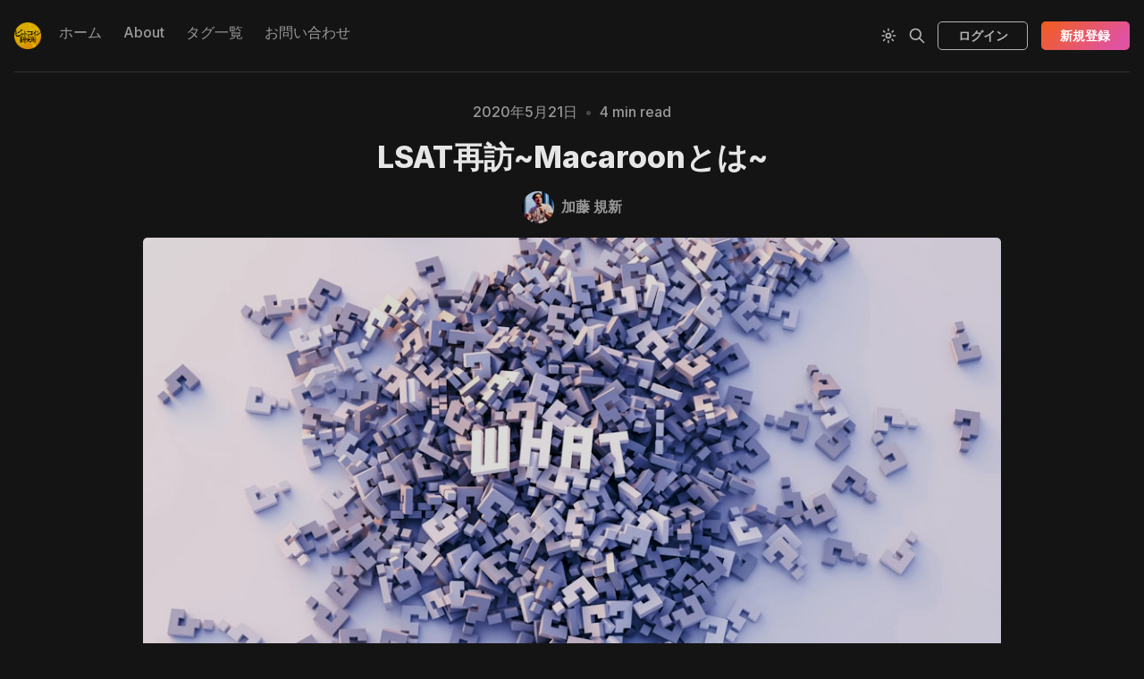

--- FILE ---
content_type: text/html; charset=utf-8
request_url: https://coinkeninfo.com/lsat-revisited-what-is-macaroon/
body_size: 15410
content:
<!DOCTYPE html>
<html lang="ja">
  <head>
    <meta charset="utf-8">
    <meta http-equiv="X-UA-Compatible" content="IE=edge">

    <title>LSAT再訪~Macaroonとは~</title>

    <meta name="HandheldFriendly" content="True" />
    <meta name="viewport" content="width=device-width, initial-scale=1.0" />
    

    <link rel="preload" href="/assets/dist/app.min.js?v=7868450c70" as="script">
    <link rel="preload" href="/assets/dist/app.min.css?v=7868450c70" as="style">
    <link rel="preconnect" href="https://fonts.googleapis.com">
    <link rel="preconnect" href="https://fonts.gstatic.com" crossorigin>
        <link rel="preload stylesheet" href="https://fonts.googleapis.com/css2?family=Inter:wght@300;400;500;600;700;800&display=swap" 
              as="style" onload="this.onload=null;this.rel='stylesheet'" crossorigin>

        <noscript>
          <link href="https://fonts.googleapis.com/css2?family=Inter:wght@300;400;500;600;700;800&display=swap" rel="stylesheet">
        </noscript>





    <script async defer src="/assets/dist/app.min.js?v=7868450c70"></script>

    <link rel="stylesheet" type="text/css" href="/assets/dist/app.min.css?v=7868450c70" />

    <!--cssential--><style></style><!--/cssential-->

    <script>
  // Basic Config
  let CONFIG = {
    GHOST_URL: `https://coinkeninfo.com`, 
    GHOST_KEY: ``,
    GHOST_SEARCH_IN_CONTENT: false,
    GHOST_VERSION: 'v5.0',
    GHOST_SEARCH_LIMIT: 8,
    DEFAULT_COLOR_SCHEME: `Dark`,
    ENABLE_FLOATING_HEADER: !!``,
    ENABLE_IMAGE_LIGHTBOX: !!`true`,
    OPEN_LINKS_IN_NEW_TAB: !!`true`,
    ENABLE_PWA: false, /* Enable PWA - Progressive Web App */
    DISQUS_SHORTNAME: 'biron-demo', /* Replace 'biron-demo' with your disqus account shortname */
    COVE_ID: 'ab54ff64f87b5164490617011224d5f9' /* To use Cove, replace the below id with your cove publication id*/
  }
</script>

<style>
  :root {
    --global-theme-notifications: flex; /* flex/none */
    --global-intro-bg: var(--color-primary); /* you can add your own color */
    --global-theme-toggle: flex; /* flex/none */
    --global-search: flex; /* flex/none */
    --global-search-by-tag: flex; /* flex/none */
    --global-max-width: 1280px; /* site max width */
    --global-content-width: 40rem; /* post-content-width */
    --global-radius: 5px; /* default radius */
    --global-gallery-gap: 0.5em; /* Image gallery distance between images */
    --global-hyphens: none; /* none/auto */
    --global-header-position: sticky; /* relative/sticky */
    --global-header-height: 80px;
    --global-progress-bar: visible; /* visible/hidden */
    --global-scroll-top: hidden; /* visible/hidden */
    --global-content-preview-fading: 0%; /* 80%-100% for fading effect */
    --global-announcement-height: 60px;
    --color-secondary: #e052a5;
  }
</style>

    <script>
  // Dark/Light Theme Handling
  let preferredTheme; 
  if (CONFIG.DEFAULT_COLOR_SCHEME.toLowerCase() === 'system') {
    const preferredColorScheme = 
    ( window.matchMedia 
      && window.matchMedia('(prefers-color-scheme: dark)').matches
    ) 
    ? 'dark' 
    : 'light'
    preferredTheme = localStorage.getItem('USER_COLOR_SCHEME') || preferredColorScheme;
  } else {
    preferredTheme = localStorage.getItem('USER_COLOR_SCHEME') || CONFIG.DEFAULT_COLOR_SCHEME.toLowerCase();
  }
  document.documentElement.setAttribute('data-color-scheme', preferredTheme);

  // Newsletter overlay
  let userIntroPreference = localStorage.getItem('USER_INTRO');
  if (userIntroPreference) {
    document.documentElement.setAttribute('data-intro', userIntroPreference);
  }
  
  // Global values needed
  let GLOBAL = {
    CURRENT_PAGE: parseInt(''),
    NEXT_PAGE: parseInt(''),
    NEXT_PAGE_LINK: '',
    MAX_PAGES: parseInt(''), 
    LAST_PAGE: `` === `` ? true : false,
    POSTS_PER_PAGE: parseInt('50'),
    SCROLL_POS: 0
  }
</script>    

    <link rel="icon" href="https://digitalpress.fra1.cdn.digitaloceanspaces.com/831fftl/2022/08/coinkeninfo-2.png" type="image/png">
    <link rel="canonical" href="https://coinkeninfo.com/lsat-revisited-what-is-macaroon/">
    <meta name="referrer" content="no-referrer-when-downgrade">
    
    <meta property="og:site_name" content="ビットコイン研究所">
    <meta property="og:type" content="article">
    <meta property="og:title" content="LSAT再訪~Macaroonとは~">
    <meta property="og:description" content="4月にもLSATに関する記事を書きましたが、最近また話題に上がっているので、前回の記事で「もっとMacaroonに詳しくなりたい…」と締めていたように、理解しきれていなかった部分について勉強してきましたのでアップデートさせていただきます。

LSATとは(復習)

支払いをしなければアクセスできないよという意味のHTTPステータスコード402 Payment Requiredに対してLN支払いを行い、得られるLSATというトークン(支払いのプレイメージを含むMacaroon)を提示するという流れを規格化することで有料リソースをシームレスに購入・アクセスすることができるようにする、Lightning Labsが提唱したコンセプトです。

背景等について、詳しくは4月の記事をご覧ください。

MACAROONとは

皆さんはウェブを閲覧していてCookieという用語を目にしたことがあるでしょうか。Cookieというのは、サーバー側に保存されるウェブサイトのセッション情報(例えばショッピングカードに追加した商品のリスト)とブラウザを対応させるためのトークンです。ブラウザに保存されます。

M">
    <meta property="og:url" content="https://coinkeninfo.com/lsat-revisited-what-is-macaroon/">
    <meta property="og:image" content="https://images.unsplash.com/photo-1636633762833-5d1658f1e29b?crop&#x3D;entropy&amp;cs&#x3D;tinysrgb&amp;fit&#x3D;max&amp;fm&#x3D;jpg&amp;ixid&#x3D;MnwxMTc3M3wwfDF8c2VhcmNofDJ8fExTQVQlMjBSZXZpc2l0ZWQlMjAlN0VXaGF0JTIwaXMlMjBNYWNhcm9vbiUzRnxlbnwwfHx8fDE2NzkwNTkyNjc&amp;ixlib&#x3D;rb-4.0.3&amp;q&#x3D;80&amp;w&#x3D;2000">
    <meta property="article:published_time" content="2020-05-20T15:00:00.000Z">
    <meta property="article:modified_time" content="2023-03-26T03:24:24.000Z">
    <meta property="article:tag" content="レイヤー2や周辺技術">
    
    <meta property="article:publisher" content="https://www.facebook.com/groups/bitcoinlab/">
    <meta name="twitter:card" content="summary_large_image">
    <meta name="twitter:title" content="LSAT再訪~Macaroonとは~">
    <meta name="twitter:description" content="4月にもLSATに関する記事を書きましたが、最近また話題に上がっているので、前回の記事で「もっとMacaroonに詳しくなりたい…」と締めていたように、理解しきれていなかった部分について勉強してきましたのでアップデートさせていただきます。

LSATとは(復習)

支払いをしなければアクセスできないよという意味のHTTPステータスコード402 Payment Requiredに対してLN支払いを行い、得られるLSATというトークン(支払いのプレイメージを含むMacaroon)を提示するという流れを規格化することで有料リソースをシームレスに購入・アクセスすることができるようにする、Lightning Labsが提唱したコンセプトです。

背景等について、詳しくは4月の記事をご覧ください。

MACAROONとは

皆さんはウェブを閲覧していてCookieという用語を目にしたことがあるでしょうか。Cookieというのは、サーバー側に保存されるウェブサイトのセッション情報(例えばショッピングカードに追加した商品のリスト)とブラウザを対応させるためのトークンです。ブラウザに保存されます。

M">
    <meta name="twitter:url" content="https://coinkeninfo.com/lsat-revisited-what-is-macaroon/">
    <meta name="twitter:image" content="https://images.unsplash.com/photo-1636633762833-5d1658f1e29b?crop&#x3D;entropy&amp;cs&#x3D;tinysrgb&amp;fit&#x3D;max&amp;fm&#x3D;jpg&amp;ixid&#x3D;MnwxMTc3M3wwfDF8c2VhcmNofDJ8fExTQVQlMjBSZXZpc2l0ZWQlMjAlN0VXaGF0JTIwaXMlMjBNYWNhcm9vbiUzRnxlbnwwfHx8fDE2NzkwNTkyNjc&amp;ixlib&#x3D;rb-4.0.3&amp;q&#x3D;80&amp;w&#x3D;2000">
    <meta name="twitter:label1" content="Written by">
    <meta name="twitter:data1" content="加藤 規新">
    <meta name="twitter:label2" content="Filed under">
    <meta name="twitter:data2" content="レイヤー2や周辺技術">
    <meta name="twitter:site" content="@coinkeninfo">
    <meta name="twitter:creator" content="@btc_dakara">
    <meta property="og:image:width" content="1200">
    <meta property="og:image:height" content="943">
    
    <script type="application/ld+json">
{
    "@context": "https://schema.org",
    "@type": "Article",
    "publisher": {
        "@type": "Organization",
        "name": "ビットコイン研究所",
        "url": "https://coinkeninfo.com/",
        "logo": {
            "@type": "ImageObject",
            "url": "https://digitalpress.fra1.cdn.digitaloceanspaces.com/831fftl/2022/08/coinkeninfo-1.png",
            "width": 60,
            "height": 60
        }
    },
    "author": {
        "@type": "Person",
        "name": "加藤 規新",
        "image": {
            "@type": "ImageObject",
            "url": "https://digitalpress.fra1.cdn.digitaloceanspaces.com/831fftl/2025/10/_L5A7153.jpg",
            "width": 1200,
            "height": 800
        },
        "url": "https://coinkeninfo.com/author/kishin/",
        "sameAs": [
            "https://x.com/btc_dakara"
        ]
    },
    "headline": "LSAT再訪~Macaroonとは~",
    "url": "https://coinkeninfo.com/lsat-revisited-what-is-macaroon/",
    "datePublished": "2020-05-20T15:00:00.000Z",
    "dateModified": "2023-03-26T03:24:24.000Z",
    "image": {
        "@type": "ImageObject",
        "url": "https://images.unsplash.com/photo-1636633762833-5d1658f1e29b?crop=entropy&cs=tinysrgb&fit=max&fm=jpg&ixid=MnwxMTc3M3wwfDF8c2VhcmNofDJ8fExTQVQlMjBSZXZpc2l0ZWQlMjAlN0VXaGF0JTIwaXMlMjBNYWNhcm9vbiUzRnxlbnwwfHx8fDE2NzkwNTkyNjc&ixlib=rb-4.0.3&q=80&w=2000",
        "width": 1200,
        "height": 943
    },
    "keywords": "レイヤー2や周辺技術",
    "description": "4月にもLSATに関する記事を書きましたが、最近また話題に上がっているので、前回の記事で「もっとMacaroonに詳しくなりたい…」と締めていたように、理解しきれていなかった部分について勉強してきましたのでアップデートさせていただきます。\n\nLSATとは(復習)\n\n支払いをしなければアクセスできないよという意味のHTTPステータスコード402 Payment Requiredに対してLN支払いを行い、得られるLSATというトークン(支払いのプレイメージを含むMacaroon)を提示するという流れを規格化することで有料リソースをシームレスに購入・アクセスすることができるようにする、Lightning Labsが提唱したコンセプトです。\n\n背景等について、詳しくは4月の記事をご覧ください。\n\nMACAROONとは\n\n皆さんはウェブを閲覧していてCookieという用語を目にしたことがあるでしょうか。Cookieというのは、サーバー側に保存されるウェブサイトのセッション情報(例えばショッピングカードに追加した商品のリスト)とブラウザを対応させるためのトークンです。ブラウザに保存されます。\n\nM",
    "mainEntityOfPage": "https://coinkeninfo.com/lsat-revisited-what-is-macaroon/"
}
    </script>

    <meta name="generator" content="Ghost 6.11">
    <link rel="alternate" type="application/rss+xml" title="ビットコイン研究所" href="https://coinkeninfo.com/rss/">
    <script defer src="https://cdn.jsdelivr.net/ghost/portal@~2.56/umd/portal.min.js" data-i18n="true" data-ghost="https://coinkeninfo.com/" data-key="e4bf67cbe998ae6280bca7949c" data-api="https://coinkeninfo.com/ghost/api/content/" data-locale="ja" crossorigin="anonymous"></script><style id="gh-members-styles">.gh-post-upgrade-cta-content,
.gh-post-upgrade-cta {
    display: flex;
    flex-direction: column;
    align-items: center;
    font-family: -apple-system, BlinkMacSystemFont, 'Segoe UI', Roboto, Oxygen, Ubuntu, Cantarell, 'Open Sans', 'Helvetica Neue', sans-serif;
    text-align: center;
    width: 100%;
    color: #ffffff;
    font-size: 16px;
}

.gh-post-upgrade-cta-content {
    border-radius: 8px;
    padding: 40px 4vw;
}

.gh-post-upgrade-cta h2 {
    color: #ffffff;
    font-size: 28px;
    letter-spacing: -0.2px;
    margin: 0;
    padding: 0;
}

.gh-post-upgrade-cta p {
    margin: 20px 0 0;
    padding: 0;
}

.gh-post-upgrade-cta small {
    font-size: 16px;
    letter-spacing: -0.2px;
}

.gh-post-upgrade-cta a {
    color: #ffffff;
    cursor: pointer;
    font-weight: 500;
    box-shadow: none;
    text-decoration: underline;
}

.gh-post-upgrade-cta a:hover {
    color: #ffffff;
    opacity: 0.8;
    box-shadow: none;
    text-decoration: underline;
}

.gh-post-upgrade-cta a.gh-btn {
    display: block;
    background: #ffffff;
    text-decoration: none;
    margin: 28px 0 0;
    padding: 8px 18px;
    border-radius: 4px;
    font-size: 16px;
    font-weight: 600;
}

.gh-post-upgrade-cta a.gh-btn:hover {
    opacity: 0.92;
}</style><script async src="https://js.stripe.com/v3/"></script>
    <script defer src="https://cdn.jsdelivr.net/ghost/sodo-search@~1.8/umd/sodo-search.min.js" data-key="e4bf67cbe998ae6280bca7949c" data-styles="https://cdn.jsdelivr.net/ghost/sodo-search@~1.8/umd/main.css" data-sodo-search="https://coinkeninfo.com/" data-locale="ja" crossorigin="anonymous"></script>
    
    <link href="https://coinkeninfo.com/webmentions/receive/" rel="webmention">
    <script defer src="/public/cards.min.js?v=7868450c70"></script>
    <link rel="stylesheet" type="text/css" href="/public/cards.min.css?v=7868450c70">
    <script defer src="/public/comment-counts.min.js?v=7868450c70" data-ghost-comments-counts-api="https://coinkeninfo.com/members/api/comments/counts/"></script>
    <script defer src="/public/member-attribution.min.js?v=7868450c70"></script><style>:root {--ghost-accent-color: #F05E1C;}</style>
    <!-- Google tag (gtag.js) -->
<script async src="https://www.googletagmanager.com/gtag/js?id=G-4WFTZ50W25"></script>
<script>
  window.dataLayer = window.dataLayer || [];
  function gtag(){dataLayer.push(arguments);}
  gtag('js', new Date());

  gtag('config', 'G-4WFTZ50W25');
</script>

<!-- Enable mathematics -->
<link rel="stylesheet" href="https://cdn.jsdelivr.net/npm/katex@0.16.0/dist/katex.css" crossorigin="anonymous">
<script defer src="https://cdn.jsdelivr.net/npm/katex@0.16.0/dist/katex.js" crossorigin="anonymous"></script>
<script defer src="https://cdn.jsdelivr.net/npm/katex@0.16.0/dist/contrib/auto-render.min.js" crossorigin="anonymous" onload="renderMathInElement(document.body);"></script>

<!-- Claps -->
<script src="https://unpkg.com/applause-button/dist/applause-button.js"></script>
<link rel="stylesheet" href="https://unpkg.com/applause-button/dist/applause-button.css">

<!-- 構文強調Prismライブラリ -->
<script src="https://cdn.jsdelivr.net/npm/prismjs/prism.min.js" defer></script>
<script src="https://cdn.jsdelivr.net/npm/prismjs/plugins/autoloader/prism-autoloader.min.js" defer></script>
<link rel="stylesheet" href="https://cdn.jsdelivr.net/npm/prismjs/themes/prism-okaidia.css">
  </head>
  <body class="post-template tag-layer-2">
        
    <div class="progress-bar"></div>
    
    <header class="header js-header is-relative">
  <div class="container wrapper w-100">
    <div class="row">
      <div class="col-xs col-lg-8 header__left flex items-center">
<a class="header__brand" href="https://coinkeninfo.com">            <img class="header__logo"
              src="https://digitalpress.fra1.cdn.digitaloceanspaces.com/831fftl/2022/08/coinkeninfo-1.png"
              alt="ビットコイン研究所"/>
</a>        
        <nav class="header__menu items-center">
          <ul class="nav">
    <li class="nav-homu"><a href="https://coinkeninfo.com/">ホーム</a></li>
    <li class="nav-about"><a href="https://coinkeninfo.com/about/">About</a></li>
    <li class="nav-taguyi-lan"><a href="https://coinkeninfo.com/tags/">タグ一覧</a></li>
    <li class="nav-owen-ihe-wase"><a href="https://coinkeninfo.com/contact/">お問い合わせ</a></li>
</ul>

        </nav>
      </div>

      <div class="col-xs col-lg-4 header__right items-center content-end">
        <button class="header__theme--toggle btn-theme-toggle js-theme-toggle"
          title="Theme Toggle" aria-label="Theme Toggle" type="button">
          <i class="icon icon-brightness-up icon--sm">
  <svg class="icon__svg">
    <use xlink:href="/assets/icons/icon-sprite.svg?v=7868450c70#brightness-up"></use>
  </svg>
</i>          <i class="icon icon-brightness-down icon--sm">
  <svg class="icon__svg">
    <use xlink:href="/assets/icons/icon-sprite.svg?v=7868450c70#brightness-down"></use>
  </svg>
</i>        </button>


        <button class="header__search--toggle flex-cc" data-ghost-search
          type="button" title="Search" aria-label="Search">
          <i class="icon icon-search icon--sm">
  <svg class="icon__svg">
    <use xlink:href="/assets/icons/icon-sprite.svg?v=7868450c70#search"></use>
  </svg>
</i>        </button>

          <a class="signin-link" href="/signin/">ログイン</a>

          <a class="signup-link header-cta btn--gradient" href="/signup/">新規登録</a>
        
        <button class="header__menu--toggle flex-cc js-menu-toggle"
          type="button" title="Menu" aria-label="Menu">
          <i class="icon icon-menu icon--sm">
  <svg class="icon__svg">
    <use xlink:href="/assets/icons/icon-sprite.svg?v=7868450c70#menu"></use>
  </svg>
</i>          <i class="icon icon-x icon--sm">
  <svg class="icon__svg">
    <use xlink:href="/assets/icons/icon-sprite.svg?v=7868450c70#x"></use>
  </svg>
</i>        </button>

        <button class="header__user--toggle flex-cc js-member-btn is-not-member" 
            title="Menu" 
            aria-label="Menu">
          <i class="icon icon-user icon--sm">
  <svg class="icon__svg">
    <use xlink:href="/assets/icons/icon-sprite.svg?v=7868450c70#user"></use>
  </svg>
</i>        </button>
        <div class="user-menu js-user-menu">
<a class="signup-link" href="/signup/">      <i class="icon icon-arrow-up-right icon--xs">
  <svg class="icon__svg">
    <use xlink:href="/assets/icons/icon-sprite.svg?v=7868450c70#arrow-up-right"></use>
  </svg>
</i>新規登録
</a>

<a class="signin-link" href="/signin/">      <i class="icon icon-login icon--xs">
  <svg class="icon__svg">
    <use xlink:href="/assets/icons/icon-sprite.svg?v=7868450c70#login"></use>
  </svg>
</i>ログイン
</a>

  <button class="btn--toggle btn-theme-toggle js-theme-toggle" 
    title="Theme Toggle" aria-label="Theme Toggle">
    <i class="icon icon-brightness-up icon--xs">
  <svg class="icon__svg">
    <use xlink:href="/assets/icons/icon-sprite.svg?v=7868450c70#brightness-up"></use>
  </svg>
</i>    <i class="icon icon-brightness-down icon--xs">
  <svg class="icon__svg">
    <use xlink:href="/assets/icons/icon-sprite.svg?v=7868450c70#brightness-down"></use>
  </svg>
</i>    <span>Theme</span>
  </button>
</div>      </div>
    </div>
  </div>
</header>
    <nav class="menu js-menu">
  <ul class="nav">
    <li class="nav-homu"><a href="https://coinkeninfo.com/">ホーム</a></li>
    <li class="nav-about"><a href="https://coinkeninfo.com/about/">About</a></li>
    <li class="nav-taguyi-lan"><a href="https://coinkeninfo.com/tags/">タグ一覧</a></li>
    <li class="nav-owen-ihe-wase"><a href="https://coinkeninfo.com/contact/">お問い合わせ</a></li>
</ul>

    <ul class="nav secondary">
    <li class="nav-akaibu"><a href="https://coinkeninfo.com/archive/">アーカイブ</a></li>
    <li class="nav-zhu-zhe-yi-lan"><a href="https://coinkeninfo.com/authors/">著者一覧</a></li>
    <li class="nav-li-yong-gui-yue"><a href="https://coinkeninfo.com/terms/">利用規約</a></li>
    <li class="nav-te-ding-shang-qu-yin-fa-niji-dukubiao-ji"><a href="https://coinkeninfo.com/commerce/">特定商取引法に基づく表記</a></li>
    <li class="nav-puraibasiporisi"><a href="https://coinkeninfo.com/privacy/">プライバシーポリシー</a></li>
</ul>
</nav>
    <div class="search js-search">
  <div class="search__hdr">
    <form action="/" method="get" class="search__form items-center bg-acc-2 js-search-form">
      <input type="text" id="ghost-search-field" class="search__input" aria-label="Search"
        title="Search" placeholder="Search" autocomplete="off" required/>
      <div class="search__icon">
        <i class="icon icon-search icon--sm">
  <svg class="icon__svg">
    <use xlink:href="/assets/icons/icon-sprite.svg?v=7868450c70#search"></use>
  </svg>
</i>      </div>
    </form>
    <button class="search--close bg-acc-2 js-search-close"
      title="Close" aria-label="Close">
        <i class="icon icon-x icon--sm">
  <svg class="icon__svg">
    <use xlink:href="/assets/icons/icon-sprite.svg?v=7868450c70#x"></use>
  </svg>
</i>    </button>
    <div class="search__info">
      <span class="js-search-info">Please enter at least 3 characters</span>
      <span class="js-search-number m-r-xs fw-700 color-primary is-hidden">0</span><span class="js-search-notify is-hidden fw-600">results found</span>
    </div>
  </div>
  <div class="search-helper">
        <button class="search__tag m-r-sm m-b-sm js-search-tag" aria-label="レイヤー2や周辺技術"
          >レイヤー2や周辺技術</button>
        <button class="search__tag m-r-sm m-b-sm js-search-tag" aria-label="論考"
          >論考</button>
        <button class="search__tag m-r-sm m-b-sm js-search-tag" aria-label="オンチェーン"
          >オンチェーン</button>
        <button class="search__tag m-r-sm m-b-sm js-search-tag" aria-label="セキュリティ/プライバシー"
          >セキュリティ/プライバシー</button>
        <button class="search__tag m-r-sm m-b-sm js-search-tag" aria-label="ビットコイナー向け"
          >ビットコイナー向け</button>
  </div>
  <div class="search-content">
    <div class="search-result js-search-results" id="ghost-search-results"></div>
  </div>
</div>

    <main class="container wrapper main">
      
  <div class="hero p-t-lg border-top-1"
  >
  <div class="hero__content flex flex-col flex-cc m-b">
      <div class="hero__info flex flex-cc text-acc-3 fw-500 m-b">
        <span>2020年5月21日</span>
        <span class="m-l-sm m-r-sm separator-dot">&bull;</span>
        <span>4 min read</span>
      </div>

    <h1 class="hero__title text-center">LSAT再訪~Macaroonとは~</h1>

      <div class="hero__details flex text-acc-3"> 
<a class="post-card__author" href="/author/kishin/">                <img 
                  class="lazyload" 
                  data-sizes="auto"
                  data-src="https://digitalpress.fra1.cdn.digitaloceanspaces.com/831fftl/2025/10/_L5A7153.jpg" 
                  src="https://digitalpress.fra1.cdn.digitaloceanspaces.com/831fftl/2025/10/_L5A7153.jpg" 
                  alt="加藤 規新" 
                />
              <span class="fw-600">加藤 規新</span>
</a>      </div>

  </div>

    <div class="hero__media wide">
      <figure class="hero__figure">
        <img
          class="lazyload hero__img"
          data-srcset="https://images.unsplash.com/photo-1636633762833-5d1658f1e29b?crop&#x3D;entropy&amp;cs&#x3D;tinysrgb&amp;fit&#x3D;max&amp;fm&#x3D;jpg&amp;ixid&#x3D;MnwxMTc3M3wwfDF8c2VhcmNofDJ8fExTQVQlMjBSZXZpc2l0ZWQlMjAlN0VXaGF0JTIwaXMlMjBNYWNhcm9vbiUzRnxlbnwwfHx8fDE2NzkwNTkyNjc&amp;ixlib&#x3D;rb-4.0.3&amp;q&#x3D;80&amp;w&#x3D;300 300w,
                  https://images.unsplash.com/photo-1636633762833-5d1658f1e29b?crop&#x3D;entropy&amp;cs&#x3D;tinysrgb&amp;fit&#x3D;max&amp;fm&#x3D;jpg&amp;ixid&#x3D;MnwxMTc3M3wwfDF8c2VhcmNofDJ8fExTQVQlMjBSZXZpc2l0ZWQlMjAlN0VXaGF0JTIwaXMlMjBNYWNhcm9vbiUzRnxlbnwwfHx8fDE2NzkwNTkyNjc&amp;ixlib&#x3D;rb-4.0.3&amp;q&#x3D;80&amp;w&#x3D;600 600w,
                  https://images.unsplash.com/photo-1636633762833-5d1658f1e29b?crop&#x3D;entropy&amp;cs&#x3D;tinysrgb&amp;fit&#x3D;max&amp;fm&#x3D;jpg&amp;ixid&#x3D;MnwxMTc3M3wwfDF8c2VhcmNofDJ8fExTQVQlMjBSZXZpc2l0ZWQlMjAlN0VXaGF0JTIwaXMlMjBNYWNhcm9vbiUzRnxlbnwwfHx8fDE2NzkwNTkyNjc&amp;ixlib&#x3D;rb-4.0.3&amp;q&#x3D;80&amp;w&#x3D;1000 1000w,
                  https://images.unsplash.com/photo-1636633762833-5d1658f1e29b?crop&#x3D;entropy&amp;cs&#x3D;tinysrgb&amp;fit&#x3D;max&amp;fm&#x3D;jpg&amp;ixid&#x3D;MnwxMTc3M3wwfDF8c2VhcmNofDJ8fExTQVQlMjBSZXZpc2l0ZWQlMjAlN0VXaGF0JTIwaXMlMjBNYWNhcm9vbiUzRnxlbnwwfHx8fDE2NzkwNTkyNjc&amp;ixlib&#x3D;rb-4.0.3&amp;q&#x3D;80&amp;w&#x3D;2000 2000w"
          srcset="[data-uri]"
          data-sizes="auto"
          data-src="https://images.unsplash.com/photo-1636633762833-5d1658f1e29b?crop&#x3D;entropy&amp;cs&#x3D;tinysrgb&amp;fit&#x3D;max&amp;fm&#x3D;jpg&amp;ixid&#x3D;MnwxMTc3M3wwfDF8c2VhcmNofDJ8fExTQVQlMjBSZXZpc2l0ZWQlMjAlN0VXaGF0JTIwaXMlMjBNYWNhcm9vbiUzRnxlbnwwfHx8fDE2NzkwNTkyNjc&amp;ixlib&#x3D;rb-4.0.3&amp;q&#x3D;80&amp;w&#x3D;300"
          src="https://images.unsplash.com/photo-1636633762833-5d1658f1e29b?crop&#x3D;entropy&amp;cs&#x3D;tinysrgb&amp;fit&#x3D;max&amp;fm&#x3D;jpg&amp;ixid&#x3D;MnwxMTc3M3wwfDF8c2VhcmNofDJ8fExTQVQlMjBSZXZpc2l0ZWQlMjAlN0VXaGF0JTIwaXMlMjBNYWNhcm9vbiUzRnxlbnwwfHx8fDE2NzkwNTkyNjc&amp;ixlib&#x3D;rb-4.0.3&amp;q&#x3D;80&amp;w&#x3D;100"
          alt="LSAT再訪~Macaroonとは~"
        />
          <figcaption>Photo by <a href="https://unsplash.com/@franku84?utm_source=ghost&utm_medium=referral&utm_campaign=api-credit">Vadim Bogulov</a> / <a href="https://unsplash.com/?utm_source=ghost&utm_medium=referral&utm_campaign=api-credit">Unsplash</a></figcaption>
      </figure>
    </div>
</div>
  <div class="row">

    <aside class="col-xs-12 col-lg-3">
        <div class="post-toc border-1 js-post-toc is-aside"> 
    <div class="post-toc__header flex items-center">
      <span class="m-r flex-1">Table of Contents</span>
      <button class="post-toc__toggle js-toc-toggle">
        <i class="icon icon-list icon--sm">
  <svg class="icon__svg">
    <use xlink:href="/assets/icons/icon-sprite.svg?v=7868450c70#list"></use>
  </svg>
</i>      </button>
    </div>
    <div class="post-toc__content js-toc"></div>
  </div>

    </aside>

    <main class="col-xs-12 col-lg-6" role="main">
      <article class="post tag-layer-2 content-wrap post-access-paid no-overflow">
        <div class="content js-toc-content">
          <div class="post-sneak-peek">
  <p><a href="https://coinkeninfo.com/lsat-realizes-the-ultimate-paywall/">4月にもLSATに関する記事を書きました</a>が、最近また話題に上がっているので、前回の記事で「もっとMacaroonに詳しくなりたい…」と締めていたように、理解しきれていなかった部分について勉強してきましたのでアップデートさせていただきます。</p><h5 id="lsat%E3%81%A8%E3%81%AF%E5%BE%A9%E7%BF%92"><strong>LSATとは(復習)</strong></h5><p>支払いをしなければアクセスできないよという意味のHTTPステータスコード402 Payment Requiredに対してLN支払いを行い、得られるLSATというトークン(支払いのプレイメージを含むMacaroon)を提示するという流れを規格化することで有料リソースをシームレスに購入・アクセスすることができるようにする、Lightning Labsが提唱したコンセプトです。</p><p>背景等について、詳しくは<a href="https://coinkeninfo.com/lsat-realizes-the-ultimate-paywall/">4月の記事</a>をご覧ください。</p><h5 id="macaroon%E3%81%A8%E3%81%AF"><strong>MACAROONとは</strong></h5><p>皆さんはウェブを閲覧していてCookieという用語を目にしたことがあるでしょうか。Cookieというのは、サーバー側に保存されるウェブサイトのセッション情報(例えばショッピングカードに追加した商品のリスト)とブラウザを対応させるためのトークンです。ブラウザに保存されます。</p><p>Macaroonもサーバー側が発行するログイン・権限管理用のトークンなのですが、トークン自体に権限が記載されていることが特徴です。サーバー側の秘密鍵で署名されているため、発行されたMacaroonの権限を勝手に書き換えることはできません。あくまでアクセス時にMacaroonを提示し、そこに記載されている権限の範囲内での利用が可能となるトークンです。</p><blockquote>原理的には、発行元が「秘密鍵＋権限の制約情報」をハッシュしたものがMacaroonだと思って下さい。フォーマットは規定されていないので、各発行元によって異なります。</blockquote><p>Macaroonの特徴として、「権限委譲できる」ということがあります。権限委譲とは、他社の認証などを権限の条件に追加することができるということです。例えば自社サービスの利用に「ツイッターへのログインを必須とする」という条件(権限委譲)を加える場合、ユーザーはツイッターにログインしてMacaroonを受け取り、利用するサービスのMacaroonと組み合わせてサービス側で検証することになります。</p><p>また、Macaroonは他のユーザーに新たな制限を加えて渡すことができます。こちらは、原理的には「前のMacaroonの署名＋新たな権限の制約情報」をハッシュして渡すのですが、例えば自分の他のデバイスで一定期間使えるMacaroonを発行したり、一部機能のみが使えるものを友人に渡すことができます。</p><p>どういう意味か、実際の例で見てみましょう。</p><p>例えば、動画投稿サイト「V」が、ストレージを提供してくれるAWSからMacaroonを受け取ります。(「V」のデータ保存・配信権限はAWSのMacaroonによって規定されている)<br>「V」は動画を閲覧する際、ユーザーがツイッターにログインしていることを必須にしたいので、ツイッターにシークレットを共有してもらい、ユーザーに発行したMacaroon内でツイッターからもMacaroonをもらってこいと指示します。(ユーザーによるAWS上の「V」動画閲覧の権限はツイッターへのログインに少なくとも一部が委譲されている)<br>ユーザーはツイッターからもらってきたMacaroonと「V」から受け取ったMacaroonを組み合わせて「V」に送信し、「V」はそれを検証してAWSに渡し、問題がなければAWSはユーザーに動画を配信します。</p><p>Macaroon自体に権限が記録されているので、発行時に設定するだけで以後は受け取った際にMacaroonが不正でなければ規定されている通りの行動を許可するだけでよく、ユーザー管理をしないでいいので楽です。</p><h5 id="lsat%E3%81%B8%E3%81%AE%E6%89%B9%E5%88%A4"><strong>LSATへの批判</strong></h5><p>まず、Macaroonを利用する流れ自体がけっこう複雑な上に、元々MacaroonはGoogleが社内利用用に開発したものであまり広く利用されておらず、情報が少ないです。オープンソースですが、GitHubにある<a href="https://l.facebook.com/l.php?u=https%3A%2F%2Fgithub.com%2Fnitram509%2Fmacaroons.js%3Ffbclid%3DIwAR3-XJ3GFAE0IhhV4rDNpIYEB0FcPbwrC8ofSK1rMUJ4ZpKFZ-Ja3QFZLhc&h=AT2XnyJbvekh3MV_7zP9BaZDEg_MU4SGsGYA7-sfBibzF5S7lMGIS80WEnqDvUdNNZy7t8pMORS4stP5ckxBr98hVjxFsxLFeRYfUTU9EqTRKWfmYdNNxkAaLioPz0EsVK3H&__tn__=-UK-R&c%5B0%5D=AT0JxUFB-ujDHB5yhu0N_M8C_F-aaaIfwriXPI_CHa0jliE_D06qL80I15nbgXvVrvyZdJDax-H_sf1v3lWvCd6aYcO0kUXC9X6Y6cX6FG11ILRNKTtVGbkta6qWKLe7KGJTbDsVBZz4cogCUj8jswELFo3F8Lzg&ref=coinkeninfo.com" rel="nofollow noopener">Macaroonjs</a>などいくつかの実装と、いくつかの記事・動画以外、あまり情報がないので理解が難しいです。日本語情報などほぼ皆無です。Lightning Labs CTO <a href="https://l.facebook.com/l.php?u=https%3A%2F%2Ftwitter.com%2Froasbeef%3Ffbclid%3DIwAR1H5WVK_QSbU83ZXKaLCmDuPzwshA96U2zGLzs-QEtRwTkVihzXyr8eaB4&h=AT2SypljQRZhKffeL9fcIiBaSAJLcwcCWtxeafFa_hRJHd4wYroIe0J_MA05nc_10c4DnbolTE1AjbIlgIcf8dDJ9kknd-1kVOVDIGNN3Pkj0_20YSLHX9yJoqZ-zs0Hk_rD&__tn__=-UK-R&c%5B0%5D=AT0JxUFB-ujDHB5yhu0N_M8C_F-aaaIfwriXPI_CHa0jliE_D06qL80I15nbgXvVrvyZdJDax-H_sf1v3lWvCd6aYcO0kUXC9X6Y6cX6FG11ILRNKTtVGbkta6qWKLe7KGJTbDsVBZz4cogCUj8jswELFo3F8Lzg&ref=coinkeninfo.com" rel="nofollow noopener">@roasbeef</a>の趣味なのではという批判さえもあります(笑)</p>
</div>

<div class="post-access-cta p-lg text-center border-1 paid">
  <h3>Read the full story</h3>
    <p class="text-acc-3">
      有料プランに切り替えて頂くと続きを読むことができます。
    </p>

    <a class="btn btn--primary m-b" href="/signup/">新規登録</a>
    <div class="small">
      <span>既にアカウントがある方はこちら</span>
      <a class="post-access-alt link-no-style" href="/signin/">ログイン</a>
    </div>
</div>
        </div>
      </article>
    </main>

    <aside class="col-xs-12 col-lg-3">
      <aside class="sidebar">


    <div class="sidebar__section is-rel flex flex-cc p-xs bg-gradient border-1">
        <img class="lazyload sidebar__icon"
          data-src="https://digitalpress.fra1.cdn.digitaloceanspaces.com/831fftl/2022/08/coinkeninfo-2.png"
          src="https://digitalpress.fra1.cdn.digitaloceanspaces.com/831fftl/2022/08/coinkeninfo-2.png"
          alt="ビットコイン研究所"/>
      <div class="sidebar__subscribe bg-default">
        <h4 class="text-center text-acc-1 fw-800">ビットコイン研究所 ニュースレター</h4>
        <div class="m-b text-acc-3">最新の情報や洞察をメールでお届けします。</div>
        <form class="subscribe-form flex flex-col flex-cc" 
  data-members-form="subscribe">
  <div class="subscribe-box w-100">
    <input data-members-email class="" 
      type="email" autocomplete="off" placeholder="メールアドレス" 
      aria-labelledby="form-input-label" required/> 
    <button class="btn w-100 p btn--gradient" type="submit">
      新規登録
    </button>
  </div>
  <div class="notify notify-success">
    <div class="notify__msg flex-1">Great! Check your inbox and click the link.</div> 
    <button class="notify__close js-notify-close" type="button" aria-label="Close"></button>
  </div>
  <div class="notify notify-error">
    <div class="notify__msg flex-1">Sorry, something went wrong. Please try again.</div> 
    <button class="notify__close js-notify-close" type="button" aria-label="Close"></button>
  </div>
</form>      </div>
    </div>



    <div class="sidebar__section border-1">
      <div class="sidebar__title">Featured posts</div>
<a class="sidebar-story" href="/salon-end-free-access/">            <div class="sidebar-story__media m-r">
              <img 
                class="lazyload" 
                data-sizes="auto"
                data-src="https://images.unsplash.com/photo-1584907797015-7554cd315667?crop&#x3D;entropy&amp;cs&#x3D;tinysrgb&amp;fit&#x3D;max&amp;fm&#x3D;jpg&amp;ixid&#x3D;M3wxMTc3M3wwfDF8c2VhcmNofDR8fHN0YXJ0fGVufDB8fHx8MTc2MjQwNjI1Mnww&amp;ixlib&#x3D;rb-4.1.0&amp;q&#x3D;80&amp;w&#x3D;100"
                src="https://images.unsplash.com/photo-1584907797015-7554cd315667?crop&#x3D;entropy&amp;cs&#x3D;tinysrgb&amp;fit&#x3D;max&amp;fm&#x3D;jpg&amp;ixid&#x3D;M3wxMTc3M3wwfDF8c2VhcmNofDR8fHN0YXJ0fGVufDB8fHx8MTc2MjQwNjI1Mnww&amp;ixlib&#x3D;rb-4.1.0&amp;q&#x3D;80&amp;w&#x3D;30"
                alt="【お知らせ】「ビットコイン研究所」有料会員制度終了と今後の無料化方針のご案内"
              />
            </div>
          <div class="sidebar-story__content">
            <h3 class="sidebar-story__title">【お知らせ】「ビットコイン研究所」有料会員制度終了と今後の無料化方針のご案内</h3>

            <div class="sidebar-story__info">
              <time datetime="2025-11-10" class="sidebar-story__date">
                10 11月 2025
              </time>
            </div>
          </div>
</a><a class="sidebar-story" href="/company-change-notice/">            <div class="sidebar-story__media m-r">
              <img 
                class="lazyload" 
                data-sizes="auto"
                data-src="https://images.unsplash.com/photo-1517048676732-d65bc937f952?crop&#x3D;entropy&amp;cs&#x3D;tinysrgb&amp;fit&#x3D;max&amp;fm&#x3D;jpg&amp;ixid&#x3D;M3wxMTc3M3wwfDF8c2VhcmNofDh8fCVFNCVCQyU5QSVFNyVBNCVCRXxlbnwwfHx8fDE3NjExMDA3NDN8MA&amp;ixlib&#x3D;rb-4.1.0&amp;q&#x3D;80&amp;w&#x3D;100"
                src="https://images.unsplash.com/photo-1517048676732-d65bc937f952?crop&#x3D;entropy&amp;cs&#x3D;tinysrgb&amp;fit&#x3D;max&amp;fm&#x3D;jpg&amp;ixid&#x3D;M3wxMTc3M3wwfDF8c2VhcmNofDh8fCVFNCVCQyU5QSVFNyVBNCVCRXxlbnwwfHx8fDE3NjExMDA3NDN8MA&amp;ixlib&#x3D;rb-4.1.0&amp;q&#x3D;80&amp;w&#x3D;30"
                alt="【お知らせ】ビットコイン研究所の運営会社変更のご案内"
              />
            </div>
          <div class="sidebar-story__content">
            <h3 class="sidebar-story__title">【お知らせ】ビットコイン研究所の運営会社変更のご案内</h3>

            <div class="sidebar-story__info">
              <time datetime="2025-10-24" class="sidebar-story__date">
                24 10月 2025
              </time>
            </div>
          </div>
</a><a class="sidebar-story" href="/asic-resistance-and-51-percent-attacks/">            <div class="sidebar-story__media m-r">
              <img 
                class="lazyload" 
                data-sizes="auto"
                data-src="https://images.unsplash.com/photo-1708102928406-b0d08a60b43a?crop&#x3D;entropy&amp;cs&#x3D;tinysrgb&amp;fit&#x3D;max&amp;fm&#x3D;jpg&amp;ixid&#x3D;M3wxMTc3M3wwfDF8c2VhcmNofDIxMHx8YXR0YWNrfGVufDB8fHx8MTc1NTE3Mjk4MHww&amp;ixlib&#x3D;rb-4.1.0&amp;q&#x3D;80&amp;w&#x3D;100"
                src="https://images.unsplash.com/photo-1708102928406-b0d08a60b43a?crop&#x3D;entropy&amp;cs&#x3D;tinysrgb&amp;fit&#x3D;max&amp;fm&#x3D;jpg&amp;ixid&#x3D;M3wxMTc3M3wwfDF8c2VhcmNofDIxMHx8YXR0YWNrfGVufDB8fHx8MTc1NTE3Mjk4MHww&amp;ixlib&#x3D;rb-4.1.0&amp;q&#x3D;80&amp;w&#x3D;30"
                alt="モネロの51%攻撃は当然の結果だった"
              />
            </div>
          <div class="sidebar-story__content">
            <h3 class="sidebar-story__title">モネロの51%攻撃は当然の結果だった</h3>

            <div class="sidebar-story__info">
              <time datetime="2025-08-15" class="sidebar-story__date">
                15 8月 2025
              </time>
            </div>
          </div>
</a><a class="sidebar-story" href="/tron-beat-eth-usdt/">            <div class="sidebar-story__media m-r">
              <img 
                class="lazyload" 
                data-sizes="auto"
                data-src="https://digitalpress.fra1.cdn.digitaloceanspaces.com/831fftl/2025/07/eth.jpg"
                src="https://digitalpress.fra1.cdn.digitaloceanspaces.com/831fftl/2025/07/eth.jpg"
                alt="Vol.321：ステーブルコインの中身を見ると市場への資金流入がわかる(2025年7月29日)"
              />
            </div>
          <div class="sidebar-story__content">
            <h3 class="sidebar-story__title">Vol.321：ステーブルコインの中身を見ると市場への資金流入がわかる(2025年7月29日)</h3>

            <div class="sidebar-story__info">
              <time datetime="2025-07-29" class="sidebar-story__date">
                29 7月 2025
              </time>
            </div>
          </div>
</a><a class="sidebar-story" href="/how-to-secure-umbrel-apps/">            <div class="sidebar-story__media m-r">
              <img 
                class="lazyload" 
                data-sizes="auto"
                data-src="https://images.unsplash.com/photo-1587803537744-c6d63897f2cb?crop&#x3D;entropy&amp;cs&#x3D;tinysrgb&amp;fit&#x3D;max&amp;fm&#x3D;jpg&amp;ixid&#x3D;M3wxMTc3M3wwfDF8c2VhcmNofDczfHxhcHAlMjBzdG9yZXxlbnwwfHx8fDE3NTA5MjE1MjN8MA&amp;ixlib&#x3D;rb-4.1.0&amp;q&#x3D;80&amp;w&#x3D;100"
                src="https://images.unsplash.com/photo-1587803537744-c6d63897f2cb?crop&#x3D;entropy&amp;cs&#x3D;tinysrgb&amp;fit&#x3D;max&amp;fm&#x3D;jpg&amp;ixid&#x3D;M3wxMTc3M3wwfDF8c2VhcmNofDczfHxhcHAlMjBzdG9yZXxlbnwwfHx8fDE3NTA5MjE1MjN8MA&amp;ixlib&#x3D;rb-4.1.0&amp;q&#x3D;80&amp;w&#x3D;30"
                alt="Umbrelに入れるアプリの権限管理はどうしたらよいのか【質問フォーム回答】"
              />
            </div>
          <div class="sidebar-story__content">
            <h3 class="sidebar-story__title">Umbrelに入れるアプリの権限管理はどうしたらよいのか【質問フォーム回答】</h3>

            <div class="sidebar-story__info">
              <time datetime="2025-06-28" class="sidebar-story__date">
                28 6月 2025
              </time>
            </div>
          </div>
</a>    </div>

        <div class="sidebar__section border-1">
          <div class="sidebar__title">Related posts</div>
<a class="sidebar-story" href="/lightning-watchtower-details/">                <div class="sidebar-story__media m-r">
                  <img class="lazyload" data-sizes="auto"
                      data-src="https://digitalpress.fra1.cdn.digitaloceanspaces.com/831fftl/2025/12/jewad-alnabi-CfbP1yJYTRc-unsplash.jpg"
                      src="https://digitalpress.fra1.cdn.digitaloceanspaces.com/831fftl/2025/12/jewad-alnabi-CfbP1yJYTRc-unsplash.jpg"
                      alt="詳解Watchtower: Lightning Networkノードの守り方" />
                </div>
              <div class="sidebar-story__content">
                <h3 class="sidebar-story__title">詳解Watchtower: Lightning Networkノードの守り方</h3>
                <div class="sidebar-story__info">
                  <time datetime="2025-12-28" class="sidebar-story__date">
                    28 12月 2025
                  </time>
                </div>
              </div>
</a><a class="sidebar-story" href="/boltz-submarine-swap-trustless/">                <div class="sidebar-story__media m-r">
                  <img class="lazyload" data-sizes="auto"
                      data-src="https://images.unsplash.com/photo-1700863555481-b7374a3a0e50?crop&#x3D;entropy&amp;cs&#x3D;tinysrgb&amp;fit&#x3D;max&amp;fm&#x3D;jpg&amp;ixid&#x3D;M3wxMTc3M3wwfDF8c2VhcmNofDQxfHxzdWJtYXJpbmV8ZW58MHx8fHwxNzY2Mzc3MzkwfDA&amp;ixlib&#x3D;rb-4.1.0&amp;q&#x3D;80&amp;w&#x3D;100"
                      src="https://images.unsplash.com/photo-1700863555481-b7374a3a0e50?crop&#x3D;entropy&amp;cs&#x3D;tinysrgb&amp;fit&#x3D;max&amp;fm&#x3D;jpg&amp;ixid&#x3D;M3wxMTc3M3wwfDF8c2VhcmNofDQxfHxzdWJtYXJpbmV8ZW58MHx8fHwxNzY2Mzc3MzkwfDA&amp;ixlib&#x3D;rb-4.1.0&amp;q&#x3D;80&amp;w&#x3D;30"
                      alt="Boltzは本当にトラストレスなのか？Submarine Swapの仕組みから解説" />
                </div>
              <div class="sidebar-story__content">
                <h3 class="sidebar-story__title">Boltzは本当にトラストレスなのか？Submarine Swapの仕組みから解説</h3>
                <div class="sidebar-story__info">
                  <time datetime="2025-12-22" class="sidebar-story__date">
                    22 12月 2025
                  </time>
                </div>
              </div>
</a><a class="sidebar-story" href="/hodl-invoices/">                <div class="sidebar-story__media m-r">
                  <img class="lazyload" data-sizes="auto"
                      data-src="https://images.unsplash.com/photo-1635606906861-a3ac61bc1c78?crop&#x3D;entropy&amp;cs&#x3D;tinysrgb&amp;fit&#x3D;max&amp;fm&#x3D;jpg&amp;ixid&#x3D;M3wxMTc3M3wwfDF8c2VhcmNofDUzfHxob2xkfGVufDB8fHx8MTc2NTQ1OTczM3ww&amp;ixlib&#x3D;rb-4.1.0&amp;q&#x3D;80&amp;w&#x3D;100"
                      src="https://images.unsplash.com/photo-1635606906861-a3ac61bc1c78?crop&#x3D;entropy&amp;cs&#x3D;tinysrgb&amp;fit&#x3D;max&amp;fm&#x3D;jpg&amp;ixid&#x3D;M3wxMTc3M3wwfDF8c2VhcmNofDUzfHxob2xkfGVufDB8fHx8MTc2NTQ1OTczM3ww&amp;ixlib&#x3D;rb-4.1.0&amp;q&#x3D;80&amp;w&#x3D;30"
                      alt="HodlインボイスがLNを舞台裏で支える | カストディを防ぐライトニング随一の「裏ワザ」とは" />
                </div>
              <div class="sidebar-story__content">
                <h3 class="sidebar-story__title">HodlインボイスがLNを舞台裏で支える | カストディを防ぐライトニング随一の「裏ワザ」とは</h3>
                <div class="sidebar-story__info">
                  <time datetime="2025-12-12" class="sidebar-story__date">
                    12 12月 2025
                  </time>
                </div>
              </div>
</a>        </div>

    <div class="sidebar__section border-1">   
      <div class="sidebar__title">Latest posts</div>   
<a class="sidebar-story" href="/self-sovereign-identity-overview/">            <div class="sidebar-story__media m-r">
              <img 
                class="lazyload" 
                data-sizes="auto"
                data-src="https://digitalpress.fra1.cdn.digitaloceanspaces.com/831fftl/2026/01/img_ssi.png"
                src="https://digitalpress.fra1.cdn.digitaloceanspaces.com/831fftl/2026/01/img_ssi.png"
                alt="自己主権型アイデンティティ（SSI）とは？ビットコイン・Web5との関係"
              />
            </div>
          <div class="sidebar-story__content">
            <h3 class="sidebar-story__title">自己主権型アイデンティティ（SSI）とは？ビットコイン・Web5との関係</h3>

            <div class="sidebar-story__info">
              <time datetime="2026-01-11" class="sidebar-story__date">
                11 1月 2026
              </time>
            </div>
          </div>
</a><a class="sidebar-story" href="/2026-predictions/">            <div class="sidebar-story__media m-r">
              <img 
                class="lazyload" 
                data-sizes="auto"
                data-src="https://images.unsplash.com/photo-1653196433413-22b7826cd4b7?crop&#x3D;entropy&amp;cs&#x3D;tinysrgb&amp;fit&#x3D;max&amp;fm&#x3D;jpg&amp;ixid&#x3D;M3wxMTc3M3wwfDF8c2VhcmNofDh8fG9taWt1aml8ZW58MHx8fHwxNzY3OTM4NzAzfDA&amp;ixlib&#x3D;rb-4.1.0&amp;q&#x3D;80&amp;w&#x3D;100"
                src="https://images.unsplash.com/photo-1653196433413-22b7826cd4b7?crop&#x3D;entropy&amp;cs&#x3D;tinysrgb&amp;fit&#x3D;max&amp;fm&#x3D;jpg&amp;ixid&#x3D;M3wxMTc3M3wwfDF8c2VhcmNofDh8fG9taWt1aml8ZW58MHx8fHwxNzY3OTM4NzAzfDA&amp;ixlib&#x3D;rb-4.1.0&amp;q&#x3D;80&amp;w&#x3D;30"
                alt="2026年の予想 | 今年は資本規制強化と静かな改善の一年になる？"
              />
            </div>
          <div class="sidebar-story__content">
            <h3 class="sidebar-story__title">2026年の予想 | 今年は資本規制強化と静かな改善の一年になる？</h3>

            <div class="sidebar-story__info">
              <time datetime="2026-01-09" class="sidebar-story__date">
                09 1月 2026
              </time>
            </div>
          </div>
</a><a class="sidebar-story" href="/how-to-use-sats/">            <div class="sidebar-story__media m-r">
              <img 
                class="lazyload" 
                data-sizes="auto"
                data-src="https://images.unsplash.com/photo-1505415055475-143e29dd0b6a?crop&#x3D;entropy&amp;cs&#x3D;tinysrgb&amp;fit&#x3D;max&amp;fm&#x3D;jpg&amp;ixid&#x3D;M3wxMTc3M3wwfDF8c2VhcmNofDE0fHxzbWFydCUyMHBob25lfGVufDB8fHx8MTc2NzYwMzYzM3ww&amp;ixlib&#x3D;rb-4.1.0&amp;q&#x3D;80&amp;w&#x3D;100"
                src="https://images.unsplash.com/photo-1505415055475-143e29dd0b6a?crop&#x3D;entropy&amp;cs&#x3D;tinysrgb&amp;fit&#x3D;max&amp;fm&#x3D;jpg&amp;ixid&#x3D;M3wxMTc3M3wwfDF8c2VhcmNofDE0fHxzbWFydCUyMHBob25lfGVufDB8fHx8MTc2NzYwMzYzM3ww&amp;ixlib&#x3D;rb-4.1.0&amp;q&#x3D;80&amp;w&#x3D;30"
                alt="【初心者向け】ビットコインの使い道まとめ｜satsで今すぐできる体験9選"
              />
            </div>
          <div class="sidebar-story__content">
            <h3 class="sidebar-story__title">【初心者向け】ビットコインの使い道まとめ｜satsで今すぐできる体験9選</h3>

            <div class="sidebar-story__info">
              <time datetime="2026-01-06" class="sidebar-story__date">
                06 1月 2026
              </time>
            </div>
          </div>
</a>    </div>

</aside>
    </aside>

  </div>


        <div class="related-posts m-t-lg">
      <div class="section__title m-b">You might also like</div>
      
      <div class="row post-feed">
          <div class="col-xs-12 col-md-6 col-lg-4 m-b-lg">
            <article class="post-card no-image post tag-layer-2 tag-for-bitcoiner h-100 col js-post-card">


  <div class="post-card__content">

    <div class="post-card__header flex items-center">
        <a class="post-card__tag tag-layer-2" href="/tag/layer-2/" aria-label="レイヤー2や周辺技術"
          
        >レイヤー2や周辺技術</a>
        
      <span class="m-l-sm m-r-sm separator-dot">&bull;</span>

      <span class="read-time">7 min read</span>

          <span class="m-l-sm m-r-sm separator-dot">&bull;</span>
          <i class="icon icon-comments icon--xs">
  <svg class="icon__svg">
    <use xlink:href="/assets/icons/icon-sprite.svg?v=7868450c70#comments"></use>
  </svg>
</i>          <script
    data-ghost-comment-count="693bb3053b5199000149b506"
    data-ghost-comment-count-empty="0"
    data-ghost-comment-count-singular=""
    data-ghost-comment-count-plural=""
    data-ghost-comment-count-tag="span"
    data-ghost-comment-count-class-name="m-l-xs"
    data-ghost-comment-count-autowrap="true"
>
</script>
    </div>

    <h2 class="post-card__title">
      <a href="/lightning-watchtower-details/" aria-label="詳解Watchtower: Lightning Networkノードの守り方">詳解Watchtower: Lightning Networkノードの守り方</a>
    </h2>

        <div class="post-card__exc m-b">
          本記事ではWatchtowerの仕組みについて詳しく解説します。

以前の記事でWatchtowerの概要と現状について解説する記事を投稿し&hellip;
        </div>

    <div class="post-card__footer">
<a class="post-card__author" href="/author/wokashi/">              <img
                class="lazyload"
                data-sizes="auto"
                data-src="https://digitalpress.fra1.cdn.digitaloceanspaces.com/831fftl/2026/01/DSC_7277-1.jpg"
                src="https://digitalpress.fra1.cdn.digitaloceanspaces.com/831fftl/2026/01/DSC_7277-1.jpg"
                alt="押川 拓夢"
              />
</a>          <div class="post-card__info">
            <a class="post-card__author" href="/author/wokashi/">押川 拓夢</a>
            <span class="m-l-sm m-r-sm separator-dot">&bull;</span>
            <time datetime="2025-12-28" class="post-card__date">
              2025年12月28日(日)
            </time>
          </div>
    </div>
  </div>

</article>          </div>
          <div class="col-xs-12 col-md-6 col-lg-4 m-b-lg">
            <article class="post-card no-image post tag-layer-2 tag-for-bitcoiner h-100 col js-post-card">


  <div class="post-card__content">

    <div class="post-card__header flex items-center">
        <a class="post-card__tag tag-layer-2" href="/tag/layer-2/" aria-label="レイヤー2や周辺技術"
          
        >レイヤー2や周辺技術</a>
        
      <span class="m-l-sm m-r-sm separator-dot">&bull;</span>

      <span class="read-time">7 min read</span>

          <span class="m-l-sm m-r-sm separator-dot">&bull;</span>
          <i class="icon icon-comments icon--xs">
  <svg class="icon__svg">
    <use xlink:href="/assets/icons/icon-sprite.svg?v=7868450c70#comments"></use>
  </svg>
</i>          <script
    data-ghost-comment-count="6948c7363b5199000149c498"
    data-ghost-comment-count-empty="0"
    data-ghost-comment-count-singular=""
    data-ghost-comment-count-plural=""
    data-ghost-comment-count-tag="span"
    data-ghost-comment-count-class-name="m-l-xs"
    data-ghost-comment-count-autowrap="true"
>
</script>
    </div>

    <h2 class="post-card__title">
      <a href="/boltz-submarine-swap-trustless/" aria-label="Boltzは本当にトラストレスなのか？Submarine Swapの仕組みから解説">Boltzは本当にトラストレスなのか？Submarine Swapの仕組みから解説</a>
    </h2>

        <div class="post-card__exc m-b">
          皆さんはBoltzを利用したことはありますか？

Boltzは「Submarine Swap」と呼ばれるオンチェーンとオフチェーンのスワップ&hellip;
        </div>

    <div class="post-card__footer">
<a class="post-card__author" href="/author/taishi/">              <img
                class="lazyload"
                data-sizes="auto"
                data-src="https://digitalpress.fra1.cdn.digitaloceanspaces.com/831fftl/2025/11/63fb4ab7-38bc-423e-9dcf-2ae1ceb3d4a1-1.jpg"
                src="https://digitalpress.fra1.cdn.digitaloceanspaces.com/831fftl/2025/11/63fb4ab7-38bc-423e-9dcf-2ae1ceb3d4a1-1.jpg"
                alt="三倉 大司"
              />
</a>          <div class="post-card__info">
            <a class="post-card__author" href="/author/taishi/">三倉 大司</a>
            <span class="m-l-sm m-r-sm separator-dot">&bull;</span>
            <time datetime="2025-12-22" class="post-card__date">
              2025年12月22日(月)
            </time>
          </div>
    </div>
  </div>

</article>          </div>
          <div class="col-xs-12 col-md-6 col-lg-4 m-b-lg">
            <article class="post-card no-image post tag-layer-2 tag-for-beginner tag-for-bitcoiner tag-for-business h-100 col js-post-card">


  <div class="post-card__content">

    <div class="post-card__header flex items-center">
        <a class="post-card__tag tag-layer-2" href="/tag/layer-2/" aria-label="レイヤー2や周辺技術"
          
        >レイヤー2や周辺技術</a>
        
      <span class="m-l-sm m-r-sm separator-dot">&bull;</span>

      <span class="read-time">7 min read</span>

    </div>

    <h2 class="post-card__title">
      <a href="/hodl-invoices/" aria-label="HodlインボイスがLNを舞台裏で支える | カストディを防ぐライトニング随一の「裏ワザ」とは">HodlインボイスがLNを舞台裏で支える | カストディを防ぐライトニング随一の「裏ワザ」とは</a>
    </h2>

        <div class="post-card__exc m-b">
          ちょうど今日、AlbyからSatoshi&#39;s Auction HouseというHodlインボイスを使ったノンカストディアルなオークシ&hellip;
        </div>

    <div class="post-card__footer">
<a class="post-card__author" href="/author/kishin/">              <img
                class="lazyload"
                data-sizes="auto"
                data-src="https://digitalpress.fra1.cdn.digitaloceanspaces.com/831fftl/2025/10/_L5A7153.jpg"
                src="https://digitalpress.fra1.cdn.digitaloceanspaces.com/831fftl/2025/10/_L5A7153.jpg"
                alt="加藤 規新"
              />
</a>          <div class="post-card__info">
            <a class="post-card__author" href="/author/kishin/">加藤 規新</a>
            <span class="m-l-sm m-r-sm separator-dot">&bull;</span>
            <time datetime="2025-12-12" class="post-card__date">
              2025年12月12日(金)
            </time>
          </div>
    </div>
  </div>

</article>          </div>
      </div>
    </div>

    </main>

    <footer class="footer">
  <div class="container wrapper">
    <div class="footer__top">
      <div class="row">
        <div class="col-xs-12 col-md-4 footer__el">
            <img class="footer__logo lazyload"
              src="https://digitalpress.fra1.cdn.digitaloceanspaces.com/831fftl/2022/08/coinkeninfo-1.png"
              alt="ビットコイン研究所"/>

          <div class="footer__description m-b">
            豊かな知識とともに。
          </div>

          <div class="footer__social">
            <div class="social flex">
  <a class="social__item facebook"
    href="https://www.facebook.com/groups/bitcoinlab/" target="_blank" title="Facebook"
    aria-label="Facebook" rel="noreferrer">
    <i class="icon icon-facebook icon--sm">
  <svg class="icon__svg">
    <use xlink:href="/assets/icons/icon-sprite.svg?v=7868450c70#facebook"></use>
  </svg>
</i>  </a>

  <a class="social__item twitter"
    href="https://x.com/coinkeninfo" target="_blank" title="Twitter"
    aria-label="Twitter" rel="noreferrer">
    <i class="icon icon-twitter icon--sm">
  <svg class="icon__svg">
    <use xlink:href="/assets/icons/icon-sprite.svg?v=7868450c70#twitter"></use>
  </svg>
</i>  </a>




  <a class="social__item rss"
     href="/rss" target="_blank" title="RSS"
     aria-label="RSS" rel="noreferrer">
    <i class="icon icon-rss icon--sm">
  <svg class="icon__svg">
    <use xlink:href="/assets/icons/icon-sprite.svg?v=7868450c70#rss"></use>
  </svg>
</i>  </a>
</div>
          </div>
        </div>

        <div class="col-xs-12 col-md-4 footer__el">
          <span class="footer__title">Navigation</span>

          <div class="row">
            <div class="col-xs-6">
              <ul class="nav">
    <li class="nav-homu"><a href="https://coinkeninfo.com/">ホーム</a></li>
    <li class="nav-about"><a href="https://coinkeninfo.com/about/">About</a></li>
    <li class="nav-taguyi-lan"><a href="https://coinkeninfo.com/tags/">タグ一覧</a></li>
    <li class="nav-owen-ihe-wase"><a href="https://coinkeninfo.com/contact/">お問い合わせ</a></li>
</ul>
            </div>

            <div class="col-xs-6">
                <ul class="nav secondary">
    <li class="nav-akaibu"><a href="https://coinkeninfo.com/archive/">アーカイブ</a></li>
    <li class="nav-zhu-zhe-yi-lan"><a href="https://coinkeninfo.com/authors/">著者一覧</a></li>
    <li class="nav-li-yong-gui-yue"><a href="https://coinkeninfo.com/terms/">利用規約</a></li>
    <li class="nav-te-ding-shang-qu-yin-fa-niji-dukubiao-ji"><a href="https://coinkeninfo.com/commerce/">特定商取引法に基づく表記</a></li>
    <li class="nav-puraibasiporisi"><a href="https://coinkeninfo.com/privacy/">プライバシーポリシー</a></li>
</ul>
            </div>
          </div>
        </div>

        <div class="col-xs-12 col-md-4 footer__el">
            <span id="footer-input-label" class="footer__title m-b">新規登録</span>

            <form class="subscribe-form flex flex-col flex-cc" 
  data-members-form="subscribe">
  <div class="subscribe-box w-100">
    <input data-members-email class="" 
      type="email" autocomplete="off" placeholder="メールアドレス" 
      aria-labelledby="footer-input-label" required/> 
    <button class="btn w-100 p btn--gradient" type="submit">
      購読する
    </button>
  </div>
  <div class="notify notify-success">
    <div class="notify__msg flex-1">Great! Check your inbox and click the link.</div> 
    <button class="notify__close js-notify-close" type="button" aria-label="Close"></button>
  </div>
  <div class="notify notify-error">
    <div class="notify__msg flex-1">Sorry, something went wrong. Please try again.</div> 
    <button class="notify__close js-notify-close" type="button" aria-label="Close"></button>
  </div>
</form>        </div>
      </div>
    </div>

    <div class="footer__bottom text-center">
      <span>&copy;2026&nbsp;<a href="https://coinkeninfo.com">ビットコイン研究所</a>.</span>
    </div>
  </div>
</footer>

    <button class="btn-toggle-round scroll-top js-scroll-top"
  type="button" title="Scroll to top" aria-label="Scroll to top">
  <i class="icon icon-arrow-up icon--sm">
  <svg class="icon__svg">
    <use xlink:href="/assets/icons/icon-sprite.svg?v=7868450c70#arrow-up"></use>
  </svg>
</i></button>

  
    

    <div class="notifications">
  <div class="notify notify-signup">
    <div class="notify__msg">Great! You’ve successfully signed up.</div> 
    <button class="notify__close js-notify-close" data-class="signup-success" aria-label="Close"></button>
  </div>

  <div class="notify notify-signin">
    <div class="notify__msg">Welcome back! You&#x27;ve successfully signed in.</div> 
    <button class="notify__close js-notify-close" data-class="signin-success" aria-label="Close"></button>
  </div>

  <div class="notify notify-subscribe">
    <div class="notify__msg">You&#x27;ve successfully subscribed to ビットコイン研究所.</div> 
    <button class="notify__close js-notify-close" data-class="subscribe-success" aria-label="Close"></button>
  </div>

  <div class="notify notify-expired">
    <div class="notify__msg">Your link has expired.</div> 
    <button class="notify__close js-notify-close" data-class="link-expired" aria-label="Close"></button>
  </div>

  <div class="notify notify-checkout">
    <div class="notify__msg">Success! Check your email for magic link to sign-in.</div> 
    <button class="notify__close js-notify-close" data-class="checkout-success" aria-label="Close"></button>
  </div>

  <div class="notify notify-billing-success">
    <div class="notify__msg">Success! Your billing info has been updated.</div> 
    <button class="notify__close js-notify-close" data-class="billing-success" aria-label="Close"></button>
  </div>

  <div class="notify notify-billing-cancel">
    <div class="notify__msg">Your billing was not updated.</div> 
    <button class="notify__close js-notify-close" data-class="billing-cancel" aria-label="Close"></button>
  </div>
</div>


    <script>
      if (CONFIG.ENABLE_PWA && 'serviceWorker' in navigator) {
        window.addEventListener('load', function() {
          navigator.serviceWorker.register('/sw.js');
        });
      }
    </script>

      <script>
    document.addEventListener('readystatechange', function(event) {
      if (document.readyState === "complete") {
        // table of contents toggle
        const tocToggleBtn = document.querySelector('.js-toc-toggle');
        const postToc = document.querySelector('.js-post-toc');

        // media query for TOC function
        const mqSmall = window.matchMedia('(max-width: 767px)');
        const mqLarge = window.matchMedia('(min-width: 768px)');

        if (tocToggleBtn && postToc) {
          // if device is large, show the TOC by default
          if (mqLarge.matches) postToc.classList.add('is-active');

          // open/close the TOC
          tocToggleBtn.onclick = function(event) {
            postToc.classList.toggle('is-active');
          }
        }

        // get header height as threshold
        const header = getComputedStyle(document.documentElement)
                        .getPropertyValue('--global-header-height');

        const threshold = 200;
        const headerHeight = header ? parseInt(header) + 20 : 100;
        const headingsOffset = 10;

        /*window.addEventListener('scroll', function(event) {
          //Scroll back to top
          const scrollPos = window.scrollY || 
                            window.scrollTop || 
                            document.getElementsByTagName('html')[0].scrollTop;
          scrollPos > threshold ? postToc.classList.add('is-visible') 
                            : postToc.classList.remove('is-visible');
        }, false);*/

        if (postToc) {
          tocbot.init({
            // Where to render the table of contents.
            tocSelector: '.js-toc',
            // Where to grab the headings to build the table of contents.
            contentSelector: '.js-toc-content',
            // Which headings to grab inside of the contentSelector element.
            headingSelector: 'h1, h2, h3',
            // For headings inside relative or absolute positioned containers within content.
            hasInnerContainers: false,
            // smooth scroll
            scrollSmooth: false,
            // offset
            headingsOffset: headingsOffset,
            // onclick event
            onClick: function(e){ 
              e.preventDefault();
              const href = this.getAttribute('href');
              if (href) {
                const el = document.querySelector(`#${CSS.escape(href.substring(1))}`);
                let offset;
                const bodyRect = document.body.getBoundingClientRect().top;
                const elementRect = el.getBoundingClientRect().top;
                const elementPosition = elementRect - bodyRect;
                //const headerHeight = header ? parseInt(header) + 20 : 100;
                /*if(CONFIG.ENABLE_FLOATING_HEADER === true) {
                  offset = GLOBAL.SCROLL_POS > elementPosition ? headerHeight : 20;
                } else {
                  offset = headerHeight;
                }*/
                  offset = 0;
;
                GLOBAL.SCROLL_POS = elementPosition;
                const offsetPosition = elementPosition - offset;

                window.scrollTo({
                  top: offsetPosition,
                  behavior: 'smooth'
                });
              }

              // if on small screen close the TOC when clicking on item
              if (mqSmall.matches) postToc.classList.remove('is-active');
            }
          });
        }
      }
    });
  </script>

  <script>
    const scrollTop = document.querySelector('.js-scroll-top');

    if (scrollTop) {
      const offset = 80;

      window.addEventListener('scroll', function(event) {
        //Scroll back to top
        const scrollPos = window.scrollY || window.scrollTop || document.getElementsByTagName('html')[0].scrollTop;
        scrollPos > offset ? scrollTop.classList.add('is-active') : scrollTop.classList.remove('is-active');
      
      }, false);
    }
  </script>

  <script>
    // Give the parameter a variable name
    const qsParams = new URLSearchParams(window.location.search);
    const isAction = qsParams.has('action');
    const isStripe = qsParams.has('stripe');
    const success = qsParams.get('success');
    const action = qsParams.get('action');
    const stripe = qsParams.get('stripe');

    if (qsParams && isAction) {
      if (success === "true") {
        switch (action) {
          case 'subscribe':
            document.body.classList.add('subscribe-success')
            break;
          case 'signup': 
            document.body.classList.add('signup-success');
            break;
          case 'signin':
            document.body.classList.add('signin-success');
            break;
          default:
            break;
        }
      } else {
        document.body.classList.add('link-expired');
      }
    }

    if (qsParams && isStripe) {
      switch (stripe) {
        case 'success':
          document.body.classList.add('checkout-success');
          break;
        case 'billing-update-success':
          document.body.classList.add('billing-success');
          break;
        case 'billing-update-cancel':
          document.body.classList.add('billing-cancel');
          break;
        default:
          break;
      }
    }
    
    /**
    * Clean URI
    */
    function clearURI() {
      window.history.replaceState({}, '', `${window.location.pathname}`);
    }
  </script>


    <script>
    window.pvs?.initTOC?.();
</script>
  </body>
</html>


--- FILE ---
content_type: text/css; charset=UTF-8
request_url: https://coinkeninfo.com/assets/dist/app.min.css?v=7868450c70
body_size: 22869
content:
:root{--color-primary:var(--ghost-accent-color,#f05942);--color-secondary:#e052a5;--color-black:#000;--color-dark:#1a1a1a;--color-dark-acc:#333;--color-grey-darker:#4d4d4d;--color-grey-dark:#666;--color-grey:grey;--color-grey-light:#999;--color-grey-lighter:#b3b3b3;--color-light-acc:#ccc;--color-light:#e6e6e6;--color-white:#fff;--color-error:#fc365e;--color-success:#48c774;--color-warning:#fddc58;--color-info:#259eef;--color-gold:#ffd900;--color-facebook:#4267b2;--color-twitter:#1da1f2;--color-linkedin:#2867b2;--color-instagram:#e1306c;--color-youtube:red;--color-github:#333;--color-rss:#ee802f;--color-mail:#dc483d;--color-copy:#34a853;--color-text:var(--color-dark);--color-text-acc-1:var(--color-dark-acc);--color-text-acc-2:var(--color-grey-darker);--color-text-acc-3:var(--color-grey-dark);--color-text-reverse:var(--color-light);--color-bg:#fff;--color-bg-body:#fff;--color-bg-acc-1:#fafafa;--color-bg-acc-2:#f5f5f5;--color-bg-acc-3:#f0f0f0;--color-bg-reverse:var(--color-dark);--color-bg-alpha-0:hsla(0,0%,100%,0);--color-bg-alpha-25:hsla(0,0%,100%,.25);--color-bg-alpha-50:hsla(0,0%,100%,.5);--color-bg-alpha-75:hsla(0,0%,100%,.75);--color-neutral:var(--color-grey);--color-border:#ebebeb;--color-outline:#4d91fe;--font-serif:Georgia,Georgia,serif;--font-sans:"Inter",-apple-system,BlinkMacSystemFont,"Segoe UI",Helvetica,Arial,sans-serif,"Apple Color Emoji","Segoe UI Emoji","Segoe UI Symbol";--font-mono:Consolas,Monaco,monospace;--font-size-base:1rem;--font-weight-thin:100;--font-weight-extra-light:200;--font-weight-light:300;--font-weight-normal:400;--font-weight-medium:500;--font-weight-semi-bold:600;--font-weight-bold:700;--font-weight-extra-bold:800;--font-weight-black:900;--line-height-base:1.6;--trans-name:ease-in-out;--trans-duration:400ms;--trans-duration-lg:800ms;--trans-duration-xl:1200ms;--trans-delay:100ms;--trans-default:var(--trans-duration) var(--trans-name);--gap:1em;--gap-rem:1rem;--gap-xs:calc(var(--gap)*0.25);--gap-sm:calc(var(--gap)*0.5);--gap-lg:calc(var(--gap)*2);--gap-xl:calc(var(--gap)*4);--brakepoint-sm:36em;--brakepoint-md:48em;--brakepoint-lg:62em;--brakepoint-xl:75em;--gutter-w:1rem;--outer-m:1rem;--gutter-comp:calc(var(--gutter-w)*-1);--half-gutter-w:calc(var(--gutter-w)*0.5);--container-sm:calc(var(--brakepoint-sm) + var(--gutter-w));--container-md:calc(var(--brakepoint-md) + var(--gutter-w));--container-lg:calc(var(--brakepoint-lg) + var(--gutter-w));--container-xl:calc(var(--brakepoint-xl) + var(--gutter-w))}[data-color-scheme=dark]{--color-text:var(--color-light);--color-text-acc-1:var(--color-light-acc);--color-text-acc-2:var(--color-grey-lighter);--color-text-acc-3:var(--color-grey-light);--color-text-reverse:var(--color-dark);--color-bg:#141414;--color-bg-body:#141414;--color-bg-acc-1:#1a1a1a;--color-bg-acc-2:#1f1f1f;--color-bg-acc-3:#262626;--color-bg-reverse:var(--color-light);--color-bg-alpha-0:transparent;--color-bg-alpha-25:rgba(0,0,0,.25);--color-bg-alpha-50:rgba(0,0,0,.5);--color-bg-alpha-75:rgba(0,0,0,.75);--color-neutral:var(--color-grey);--color-border:#333}html{box-sizing:border-box}*,:after,:before{box-sizing:inherit}html{-webkit-txt-size-adjust:100%;line-height:1.15}body{margin:0}main{display:block}h1{font-size:2em;margin:.67em 0}hr{box-sizing:content-box;height:0;overflow:visible}pre{font-family:monospace,monospace;font-size:1em}a{background-color:transparent}abbr[title]{border-bottom:none;text-decoration:underline;-webkit-text-decoration:underline dotted currentColor;text-decoration:underline dotted currentColor}b,strong{font-weight:bolder}code,kbd,samp{font-family:monospace,monospace;font-size:1em}small{font-size:80%}sub,sup{font-size:75%;line-height:0;position:relative;vertical-align:baseline}sub{bottom:-.25em}sup{top:-.5em}img{border-style:none}button,input,optgroup,select,textarea{font-family:inherit;font-size:100%;line-height:1.15;margin:0}button,input{overflow:visible}button,select{text-transform:none}[type=button],[type=reset],[type=submit],button{-webkit-appearance:button}[type=button]::-moz-focus-inner,[type=reset]::-moz-focus-inner,[type=submit]::-moz-focus-inner,button::-moz-focus-inner{border-style:none;padding:0}[type=button]:-moz-focusring,[type=reset]:-moz-focusring,[type=submit]:-moz-focusring,button:-moz-focusring{outline:1px dotted ButtonText}fieldset{padding:.35em .75em .625em}legend{box-sizing:border-box;color:inherit;display:table;max-width:100%;padding:0;white-space:normal}progress{vertical-align:baseline}textarea{overflow:auto}[type=checkbox],[type=radio]{box-sizing:border-box;padding:0}[type=number]::-webkit-inner-spin-button,[type=number]::-webkit-outer-spin-button{height:auto}[type=search]{-webkit-appearance:textfield;outline-offset:-2px}[type=search]::-webkit-search-decoration{-webkit-appearance:none}::-webkit-file-upload-button{-webkit-appearance:button;font:inherit}details{display:block}summary{display:list-item}[hidden],template{display:none}body,html{-webkit-font-smoothing:antialiased;-moz-osx-font-smoothing:grayscale;-webkit-txt-size-adjust:100%;-ms-txt-size-adjust:100%;font-family:Inter,-apple-system,BlinkMacSystemFont,Segoe UI,Helvetica,Arial,sans-serif,Apple Color Emoji,Segoe UI Emoji,Segoe UI Symbol;font-family:var(--font-sans);font-size:1rem;font-size:var(--font-size-base);font-weight:400;font-weight:var(--font-weight-normal);-webkit-hyphens:var(--global-hyphens);hyphens:var(--global-hyphens);line-height:1.6;line-height:var(--line-height-base)}body{-webkit-overflow-scrolling:touch;background-color:#fff;background-color:var(--color-bg-body);color:#1a1a1a;color:var(--color-text);display:flex;flex-direction:column;min-height:100vh;overflow-x:hidden}[data-color-scheme=light] #theme-dark{opacity:1;visibility:visible}@media (prefers-reduced-motion:reduce),(print){body{--trans-duration:1ms}}button{-webkit-font-smoothing:inherit;-moz-osx-font-smoothing:inherit;-webkit-appearance:button;background:transparent;border:none;color:inherit;cursor:pointer;font:inherit;line-height:normal;margin:0;overflow:visible;padding:0;width:auto}button::-moz-focus-inner{border:0;padding:0}code,pre{word-wrap:normal;background-color:#fafafa;background-color:var(--color-bg-acc-1);border-radius:var(--global-radius);color:#333;color:var(--color-text-acc-1);font-family:Consolas,Monaco,monospace;font-family:var(--font-mono);font-size:1rem;font-size:var(--font-size-base);-webkit-hyphens:none;hyphens:none;line-height:1.6;line-height:var(--line-height-base);margin:0 0 2em;margin:0 0 var(--gap-lg);max-width:100%;-moz-tab-size:4;-o-tab-size:4;tab-size:4;text-align:left;white-space:pre;word-break:normal;word-spacing:normal}code{color:#f05942;color:var(--color-primary);font-size:.9rem;padding:.1em .3em;position:relative;white-space:normal}code,pre{border:1px solid #ebebeb;border:1px solid var(--color-border);overflow:auto}pre{padding:1em;padding:var(--gap)}pre code{background:transparent!important;border:none;box-shadow:none;color:#4d4d4d;color:var(--color-text-acc-2);padding:0;white-space:pre}.code-toolbar{margin-bottom:1em;margin-bottom:var(--gap);max-width:100}[dir=ltr] .code-toolbar .toolbar{text-align:right}[dir=rtl] .code-toolbar .toolbar{text-align:left}.code-toolbar pre{margin-bottom:1em;margin-bottom:var(--gap)}.code-toolbar button{background-color:#fff;background-color:var(--color-bg);border-radius:var(--global-radius);box-shadow:0 0 0 2px #ebebeb;box-shadow:0 0 0 2px var(--color-border);font-size:.9rem;line-height:1;padding:.4em .76em}.code-toolbar button:active,.code-toolbar button:focus,.code-toolbar button:hover{box-shadow:0 0 0 2px grey;box-shadow:0 0 0 2px var(--color-neutral)}.code-toolbar button.focus-visible{outline-color:#4d91fe;outline-color:var(--color-outline);outline-offset:-2px;outline-style:dashed;outline-width:2px}.code-toolbar button:focus-visible{outline-color:#4d91fe;outline-color:var(--color-outline);outline-offset:-2px;outline-style:dashed;outline-width:2px}:not(pre)>code[class*=language-]{border-radius:.3em;padding:.1em;white-space:normal}.token.cdata,.token.comment,.token.doctype,.token.prolog{color:#708090}[data-color-scheme=dark] .token.cdata,[data-color-scheme=dark] .token.comment,[data-color-scheme=dark] .token.doctype,[data-color-scheme=dark] .token.prolog{color:#758595}.token.punctuation{color:#999}.token.namespace{opacity:.7}.token.boolean,.token.constant,.token.deleted,.token.number,.token.property,.token.symbol,.token.tag{color:#905}[data-color-scheme=dark] .token.boolean,[data-color-scheme=dark] .token.constant,[data-color-scheme=dark] .token.deleted,[data-color-scheme=dark] .token.number,[data-color-scheme=dark] .token.property,[data-color-scheme=dark] .token.symbol,[data-color-scheme=dark] .token.tag{color:#fa0089}.token.attr-name,.token.builtin,.token.char,.token.inserted,.token.selector,.token.string{color:#690}.language-css .token.string,.style .token.string,.token.entity,.token.operator,.token.url{color:#9a6e3a}[data-color-scheme=dark] .language-css .token.string,[data-color-scheme=dark] .style .token.string,[data-color-scheme=dark] .token.entity,[data-color-scheme=dark] .token.operator,[data-color-scheme=dark] .token.url{color:#aa7b41}.token.atrule,.token.attr-value,.token.keyword{color:#07a}[data-color-scheme=dark] .token.atrule,[data-color-scheme=dark] .token.attr-value,[data-color-scheme=dark] .token.keyword{color:#008fcc}.token.class-name,.token.function{color:#dd4a68}[data-color-scheme=dark] .token.class-name,[data-color-scheme=dark] .token.function{color:#df5873}.token.important,.token.regex,.token.variable{color:#e90}.token.bold,.token.important{font-weight:700}.token.italic{font-style:italic}.token.entity{cursor:help}h1,h2,h3,h4,h5,h6{color:inherit;font-family:Inter,-apple-system,BlinkMacSystemFont,Segoe UI,Helvetica,Arial,sans-serif,Apple Color Emoji,Segoe UI Emoji,Segoe UI Symbol;font-family:var(--font-sans);word-break:break-word}h1 a,h2 a,h3 a,h4 a,h5 a,h6 a{color:inherit}h1{font-size:2.5rem;font-size:calc(var(--font-size-base)*2.5);font-size:calc(1.8rem + .4vw);font-size:calc(var(--font-size-base)*1.8 + .4vw);line-height:1.28;line-height:calc(var(--line-height-base)*.8);margin:0 0 .5em;margin:0 0 calc(var(--gap)*.5)}h1,h2{font-weight:800;font-weight:var(--font-weight-extra-bold)}h2{font-size:2rem;font-size:calc(var(--font-size-base)*2);font-size:calc(1.6rem + .3vw);font-size:calc(var(--font-size-base)*1.6 + .3vw);line-height:1.36;line-height:calc(var(--line-height-base)*.85);margin:0 0 .6em;margin:0 0 calc(var(--gap)*.6)}h3{font-size:1.8rem;font-size:calc(var(--font-size-base)*1.8);font-size:calc(1.4rem + .25vw);font-size:calc(var(--font-size-base)*1.4 + .25vw);line-height:1.44;line-height:calc(var(--line-height-base)*.9);margin:0 0 .7em;margin:0 0 calc(var(--gap)*.7)}h3,h4{font-weight:700;font-weight:var(--font-weight-bold)}h4{font-size:1.5rem;font-size:calc(var(--font-size-base)*1.5);font-size:calc(1.3rem + .2vw);font-size:calc(var(--font-size-base)*1.3 + .2vw);line-height:1.52;line-height:calc(var(--line-height-base)*.95);margin:0 0 .8em;margin:0 0 calc(var(--gap)*.8)}h5{font-size:1.25rem;font-size:calc(var(--font-size-base)*1.25);font-size:calc(1.2rem + .15vw);font-size:calc(var(--font-size-base)*1.2 + .15vw);margin:0 0 .9em;margin:0 0 calc(var(--gap)*.9)}h5,h6{font-weight:600;font-weight:var(--font-weight-semi-bold);line-height:1.6;line-height:calc(var(--line-height-base)*1)}h6{font-size:1.1rem;font-size:calc(var(--font-size-base)*1.1);font-size:calc(1.1rem + .1vw);font-size:calc(var(--font-size-base)*1.1 + .1vw);margin:0 0 1em;margin:0 0 calc(var(--gap)*1)}img{margin:0;max-width:100%}[data-color-scheme=dark] img{filter:brightness(.8) contrast(1.2)}input,select,textarea{background-color:transparent;border:1px solid #ebebeb;border:1px solid var(--color-border);border-radius:var(--global-radius);color:inherit;display:block;font-family:Inter,-apple-system,BlinkMacSystemFont,Segoe UI,Helvetica,Arial,sans-serif,Apple Color Emoji,Segoe UI Emoji,Segoe UI Symbol;font-family:var(--font-sans);font-size:1rem;font-size:var(--font-size-base);line-height:normal;margin-bottom:1em;margin-bottom:var(--gap);max-width:100%;outline:none;padding:1em;padding:var(--gap)}input:active,input:focus,input:hover,select:active,select:focus,select:hover,textarea:active,textarea:focus,textarea:hover{border-color:#f05942;border-color:var(--color-primary);outline:none!important}input.focus-visible,select.focus-visible,textarea.focus-visible{outline-color:#4d91fe;outline-color:var(--color-outline);outline-offset:-2px;outline-style:dashed;outline-width:2px}input:focus-visible,select:focus-visible,textarea:focus-visible{outline-color:#4d91fe;outline-color:var(--color-outline);outline-offset:-2px;outline-style:dashed;outline-width:2px}input:-ms-input-placeholder,input::-webkit-input-placeholder,input::placeholder,select:-ms-input-placeholder,select::-webkit-input-placeholder,select::placeholder,textarea:-ms-input-placeholder,textarea::-webkit-input-placeholder,textarea::placeholder{color:#666;color:var(--color-text-acc-3);font-weight:400;font-weight:var(--font-weight-normal)}input[type=checkbox],input[type=color],input[type=radio],input[type=range]{box-shadow:none}input[type=color]{padding:0}input[type=checkbox],input[type=radio]{cursor:pointer;height:20px;width:20px}input[type=checkbox]{-webkit-appearance:none;-moz-appearance:none;appearance:none;border-radius:.125rem}input[type=checkbox]:active,input[type=checkbox]:focus,input[type=checkbox]:hover{background-color:var(--color-bg-acc);box-shadow:0 0 0 var(--border-width) #ebebeb;box-shadow:0 0 0 var(--border-width) var(--color-border)}input[type=checkbox].focus-visible{outline-color:#4d91fe;outline-color:var(--color-outline);outline-offset:-2px;outline-style:dashed;outline-width:2px}input[type=checkbox]:focus-visible{outline-color:#4d91fe;outline-color:var(--color-outline);outline-offset:-2px;outline-style:dashed;outline-width:2px}input[type=checkbox]:checked{background-color:var(--color-focus);background-image:url("data:image/svg+xml;charset=utf-8,%3Csvg xmlns='http://www.w3.org/2000/svg' viewBox='0 0 20 20'%3E%3Cpath fill='none' stroke='%23fff' stroke-linecap='round' stroke-linejoin='round' stroke-width='3' d='m6 10 3 3 6-6'/%3E%3C/svg%3E");box-shadow:0 0 0 var(--border-width) var(--color-focus)}input[type=checkbox].primary{--color-focus:var(--color-primary)}input[type=checkbox][role=switch]{background-color:hsla(var(--color-bg-base-reverse) 20%);background-image:url("data:image/svg+xml;charset=utf-8,%3Csvg xmlns='http://www.w3.org/2000/svg' viewBox='-4 -4 8 8'%3E%3Ccircle r='3' fill='%23fff'/%3E%3C/svg%3E");background-repeat:no-repeat;background-size:contain;border-radius:1.5rem;height:1.5rem;transition:background-position .15s ease-in-out;width:2.6rem}input[type=checkbox][role=switch],input[type=checkbox][role=switch]:active,input[type=checkbox][role=switch]:focus,input[type=checkbox][role=switch]:hover{box-shadow:none}input[type=checkbox][role=switch].focus-visible{outline-color:#4d91fe;outline-color:var(--color-outline);outline-offset:-2px;outline-style:dashed;outline-width:2px}input[type=checkbox][role=switch]:focus-visible{outline-color:#4d91fe;outline-color:var(--color-outline);outline-offset:-2px;outline-style:dashed;outline-width:2px}input[type=checkbox][role=switch]:checked{background-color:var(--color-focus);background-image:url("data:image/svg+xml;charset=utf-8,%3Csvg xmlns='http://www.w3.org/2000/svg' viewBox='-4 -4 8 8'%3E%3Ccircle r='3' fill='%23fff'/%3E%3C/svg%3E");background-position:100%}input[type=checkbox][role=switch].theme{background-color:#1a1a1a;background-color:var(--color-bg-reverse)}input[type=checkbox][role=switch].primary{background-color:#f05942;background-color:var(--color-primary)}input[type=checkbox][role=switch].gradient{background-color:var(--color-transparent);position:relative}input[type=checkbox][role=switch].gradient:after,input[type=checkbox][role=switch].gradient:before{border-radius:inherit;content:"";height:100%;position:absolute;width:100%}input[type=checkbox][role=switch].gradient:before{background-color:#f05942;background-color:var(--color-primary);z-index:-2}input[type=checkbox][role=switch].gradient:after{background:linear-gradient(90deg,rgba(0,0,0,.2),hsla(0,0%,100%,.3));z-index:-1}@media (color-index:48){html:not([data-color-scheme=light]) input[type=checkbox][role=switch].theme{background-image:url("data:image/svg+xml;charset=utf-8,%3Csvg xmlns='http://www.w3.org/2000/svg' viewBox='-4 -4 8 8'%3E%3Ccircle r='3'/%3E%3C/svg%3E")}}@media (color:48842621){html:not([data-color-scheme=light]) input[type=checkbox][role=switch].theme{background-image:url("data:image/svg+xml;charset=utf-8,%3Csvg xmlns='http://www.w3.org/2000/svg' viewBox='-4 -4 8 8'%3E%3Ccircle r='3'/%3E%3C/svg%3E")}}@media (prefers-color-scheme:dark){html:not([data-color-scheme=light]) input[type=checkbox][role=switch].theme{background-image:url("data:image/svg+xml;charset=utf-8,%3Csvg xmlns='http://www.w3.org/2000/svg' viewBox='-4 -4 8 8'%3E%3Ccircle r='3'/%3E%3C/svg%3E")}}ol,ul{margin:0 0 2em;margin:0 0 var(--gap-lg)}ol li,ul li{line-height:1.6;line-height:var(--line-height-base)}ol li a,ul li a{color:inherit}ol ol,ol ul,ul ol,ul ul{margin-bottom:0;margin-top:0}.list{list-style:disc none outside;list-style:initial}.list--unstyled{list-style:none;padding-left:0}ol li,ul li{line-height:1.8;margin-bottom:.5em}ol ol,ul ul{margin-bottom:0;margin-top:.3em}.content ol,.post-content ol{list-style:decimal}.content ol ol,.post-content ol ol{list-style:lower-alpha}.content ol ol ol,.post-content ol ol ol{list-style:lower-roman}.content ol ol ol ol,.post-content ol ol ol ol{list-style:decimal}hr{background-color:#ebebeb;background-color:var(--color-border);border:0;height:1px;margin:2em 0;margin:var(--gap-lg) 0}figcaption{color:#666;color:var(--color-text-acc-3);font-size:.9rem;font-style:italic;font-weight:600;font-weight:var(--font-weight-semi-bold);padding:.5em;padding:var(--gap-sm);text-align:center}abbr{font-feature-settings:"smcp";color:gray;-webkit-font-variant:small-caps;-moz-font-variant:small-caps;-ms-font-variant:small-caps;font-variant:small-caps;font-weight:700;font-weight:var(--font-weight-bold);text-transform:lowercase}abbr[title]:hover{cursor:help}abbr,acronym,blockquote,code,input,kbd,q,samp,var{-webkit-hyphens:none;hyphens:none}table{-ms-flex-item-align:start;border-gap:0;align-self:flex-start;background-color:#fff;background-color:var(--color-bg);border-collapse:collapse;border-left:1px solid #ebebeb;border-left:1px solid var(--color-border);border-right:1px solid #ebebeb;border-right:1px solid var(--color-border);display:inline-block;font-family:Inter,-apple-system,BlinkMacSystemFont,Segoe UI,Helvetica,Arial,sans-serif,Apple Color Emoji,Segoe UI Emoji,Segoe UI Symbol;font-family:var(--font-sans);margin:1em 0 2em;margin:var(--gap) 0 var(--gap-lg);max-width:calc(100vw - 2em);overflow-x:auto}@media only screen and (min-width:36em){table{max-width:100%}}table td,table th{border-right:1px solid #ebebeb;border-right:1px solid var(--color-border);line-height:1.6;line-height:var(--line-height-base);padding:.5em 1em;padding:var(--gap-sm) var(--gap)}table td:last-of-type,table th:last-of-type{border-right:none}table tr{white-space:normal}table thead tr{border-top:1px solid #ebebeb;border-top:1px solid var(--color-border)}table tbody tr,table thead tr{border-bottom:1px solid #ebebeb;border-bottom:1px solid var(--color-border)}p{font-size:1rem;font-size:var(--font-size-base);line-height:1.7;line-height:calc(.1 + var(--line-height-base));margin:0 0 2em;margin:0 0 var(--gap-lg)}a{box-shadow:none;color:var(--color-link);color:inherit;text-decoration:none}a.focus-visible{outline-color:#4d91fe;outline-color:var(--color-outline);outline-offset:-2px;outline-style:dashed;outline-width:2px}a:focus-visible{outline-color:#4d91fe;outline-color:var(--color-outline);outline-offset:-2px;outline-style:dashed;outline-width:2px}blockquote{background-color:#fff;background-color:var(--color-bg);border:1px solid #ebebeb;border-left:4px solid #f05942;border:1px solid var(--color-border);border-bottom-right-radius:var(--global-radius);border-left:4px solid var(--color-primary);border-top-right-radius:var(--global-radius);font-family:Inter,-apple-system,BlinkMacSystemFont,Segoe UI,Helvetica,Arial,sans-serif,Apple Color Emoji,Segoe UI Emoji,Segoe UI Symbol;font-family:var(--font-sans);font-size:1.1rem;font-size:calc(var(--font-size-base)*1.1);font-style:italic;line-height:1.6;line-height:var(--line-height-base);margin:0 0 2em;margin-bottom:var(--gap-lg);padding:2em;padding:var(--gap-lg);position:relative;width:100%}blockquote+figcaption cite{display:block;font-size:inherit;font-style:italic;text-align:right}blockquote cite{font-weight:700;font-weight:var(--font-weight-bold)}blockquote p{margin:0}.italic,em,i{font-style:italic}.bold,b,strong{font-weight:700;font-weight:var(--font-weight-bold)}.small,small{font-size:80%}details{border:1px solid #ebebeb;border:1px solid var(--color-border);border-radius:var(--global-radius);margin-bottom:2em;margin-bottom:var(--gap-lg)}@media only screen and (min-width:48em){details{padding:.5em;padding:var(--gap-sm)}}details:active summary:after,details:focus summary:after,details:hover summary:after{color:#333;color:var(--color-text-acc-1)}details.focus-visible{outline-color:#4d91fe;outline-color:var(--color-outline);outline-offset:-2px;outline-style:dashed;outline-width:2px}details:focus-visible{outline-color:#4d91fe;outline-color:var(--color-outline);outline-offset:-2px;outline-style:dashed;outline-width:2px}details>*{color:#4d4d4d;color:var(--color-text-acc-2);margin:1em;margin:var(--gap);margin-top:0;padding-top:1em}details summary{color:#333;color:var(--color-text-acc-1);font-size:1rem;font-weight:600;font-weight:var(--font-weight-semi-bold);list-style:none;margin:0;padding:1em;padding:var(--gap);padding-right:2em;padding-right:var(--gap-lg);position:relative}details summary:active,details summary:focus,details summary:hover{cursor:pointer;outline:none}details summary.focus-visible{outline-color:#4d91fe;outline-color:var(--color-outline);outline-offset:-2px;outline-style:dashed;outline-width:2px}details summary:focus-visible{outline-color:#4d91fe;outline-color:var(--color-outline);outline-offset:-2px;outline-style:dashed;outline-width:2px}details summary::marker{display:none}details summary:after{color:grey;color:var(--color-grey);content:"+";position:absolute;right:1em;right:var(--gap)}details>:nth-child(2){border-top:1px solid #ebebeb;border-top:1px solid var(--color-border)}details[open] summary{color:#f05942;color:var(--color-primary)}details[open] summary:after{content:"-"}.wrapper{box-sizing:border-box;margin:0 auto;max-width:var(--global-max-width)}.wrapper-1080{max-width:1080px}.container,.container-fixed{margin-left:auto;margin-right:auto}.container{padding-left:1rem;padding-left:var(--outer-m);padding-right:1rem;padding-right:var(--outer-m)}.grid{display:grid}.grid.auto{grid-template-columns:repeat(auto-fit,minmax(18rem,1fr))}@media only screen and (min-width:48em){.grid.auto{grid-template-columns:repeat(auto-fit,minmax(22rem,1fr))}}.grid.col-2{grid-template-columns:repeat(auto-fit,minmax(18rem,1fr))}@media only screen and (min-width:48em){.grid.col-2{grid-template-columns:repeat(auto-fit,minmax(26rem,1fr))}}.row{-webkit-box-flex:0;box-sizing:border-box;display:flex;flex:0 1 auto;flex-direction:row;flex-wrap:wrap;margin-left:-1rem;margin-left:var(--gutter-comp);margin-right:-1rem;margin-right:var(--gutter-comp)}.row,.row.reverse{-webkit-box-orient:horizontal}.row.reverse{flex-direction:row-reverse}.col.reverse,.row.reverse{}.col.reverse{flex-direction:column-reverse}.col-xs,.col-xs-1,.col-xs-10,.col-xs-11,.col-xs-12,.col-xs-2,.col-xs-3,.col-xs-4,.col-xs-5,.col-xs-6,.col-xs-7,.col-xs-8,.col-xs-9,.col-xs-offset-0,.col-xs-offset-1,.col-xs-offset-10,.col-xs-offset-11,.col-xs-offset-12,.col-xs-offset-2,.col-xs-offset-3,.col-xs-offset-4,.col-xs-offset-5,.col-xs-offset-6,.col-xs-offset-7,.col-xs-offset-8,.col-xs-offset-9{-webkit-box-flex:0;box-sizing:border-box;flex:0 0 auto;padding-left:1rem;padding-left:var(--gutter-w);padding-right:1rem;padding-right:var(--gutter-w)}.col-xs{-webkit-box-flex:1;-ms-flex-positive:1;flex-basis:0;flex-grow:1;max-width:100%}.col-xs-1{flex-basis:8.33333333%;max-width:8.33333333%}.col-xs-2{flex-basis:16.66666667%;max-width:16.66666667%}.col-xs-3{flex-basis:25%;max-width:25%}.col-xs-4{flex-basis:33.33333333%;max-width:33.33333333%}.col-xs-5{flex-basis:41.66666667%;max-width:41.66666667%}.col-xs-6{flex-basis:50%;max-width:50%}.col-xs-7{flex-basis:58.33333333%;max-width:58.33333333%}.col-xs-8{flex-basis:66.66666667%;max-width:66.66666667%}.col-xs-9{flex-basis:75%;max-width:75%}.col-xs-10{flex-basis:83.33333333%;max-width:83.33333333%}.col-xs-11{flex-basis:91.66666667%;max-width:91.66666667%}.col-xs-12{flex-basis:100%;max-width:100%}.col-xs-offset-0{margin-left:0}.col-xs-offset-1{margin-left:8.33333333%}.col-xs-offset-2{margin-left:16.66666667%}.col-xs-offset-3{margin-left:25%}.col-xs-offset-4{margin-left:33.33333333%}.col-xs-offset-5{margin-left:41.66666667%}.col-xs-offset-6{margin-left:50%}.col-xs-offset-7{margin-left:58.33333333%}.col-xs-offset-8{margin-left:66.66666667%}.col-xs-offset-9{margin-left:75%}.col-xs-offset-10{margin-left:83.33333333%}.col-xs-offset-11{margin-left:91.66666667%}[dir=ltr] .start-xs{text-align:left}[dir=rtl] .start-xs{text-align:right}.start-xs{justify-content:flex-start}.center-xs{justify-content:center;text-align:center}[dir=ltr] .end-xs{text-align:right}[dir=rtl] .end-xs{text-align:left}.end-xs{justify-content:flex-end}.top-xs{align-items:flex-start}.middle-xs{align-items:center}.bottom-xs{align-items:flex-end}.around-xs{justify-content:space-around}.between-xs{justify-content:space-between}.first-xs{order:-1}.last-xs{order:1}@media only screen and (min-width:36em){.container-fixed{width:calc(36em + 1rem);width:var(--container-sm)}.col-sm,.col-sm-1,.col-sm-10,.col-sm-11,.col-sm-12,.col-sm-2,.col-sm-3,.col-sm-4,.col-sm-5,.col-sm-6,.col-sm-7,.col-sm-8,.col-sm-9,.col-sm-offset-0,.col-sm-offset-1,.col-sm-offset-10,.col-sm-offset-11,.col-sm-offset-12,.col-sm-offset-2,.col-sm-offset-3,.col-sm-offset-4,.col-sm-offset-5,.col-sm-offset-6,.col-sm-offset-7,.col-sm-offset-8,.col-sm-offset-9{-webkit-box-flex:0;box-sizing:border-box;flex:0 0 auto;padding-left:1rem;padding-left:var(--gutter-w);padding-right:1rem;padding-right:var(--gutter-w)}.col-sm{-webkit-box-flex:1;-ms-flex-positive:1;flex-basis:0;flex-grow:1;max-width:100%}.col-sm-1{flex-basis:8.33333333%;max-width:8.33333333%}.col-sm-2{flex-basis:16.66666667%;max-width:16.66666667%}.col-sm-3{flex-basis:25%;max-width:25%}.col-sm-4{flex-basis:33.33333333%;max-width:33.33333333%}.col-sm-5{flex-basis:41.66666667%;max-width:41.66666667%}.col-sm-6{flex-basis:50%;max-width:50%}.col-sm-7{flex-basis:58.33333333%;max-width:58.33333333%}.col-sm-8{flex-basis:66.66666667%;max-width:66.66666667%}.col-sm-9{flex-basis:75%;max-width:75%}.col-sm-10{flex-basis:83.33333333%;max-width:83.33333333%}.col-sm-11{flex-basis:91.66666667%;max-width:91.66666667%}.col-sm-12{flex-basis:100%;max-width:100%}.col-sm-offset-0{margin-left:0}.col-sm-offset-1{margin-left:8.33333333%}.col-sm-offset-2{margin-left:16.66666667%}.col-sm-offset-3{margin-left:25%}.col-sm-offset-4{margin-left:33.33333333%}.col-sm-offset-5{margin-left:41.66666667%}.col-sm-offset-6{margin-left:50%}.col-sm-offset-7{margin-left:58.33333333%}.col-sm-offset-8{margin-left:66.66666667%}.col-sm-offset-9{margin-left:75%}.col-sm-offset-10{margin-left:83.33333333%}.col-sm-offset-11{margin-left:91.66666667%}[dir=ltr] .start-sm{text-align:left}[dir=rtl] .start-sm{text-align:right}.start-sm{justify-content:flex-start}.center-sm{justify-content:center;text-align:center}[dir=ltr] .end-sm{text-align:right}[dir=rtl] .end-sm{text-align:left}.end-sm{justify-content:flex-end}.top-sm{align-items:flex-start}.middle-sm{align-items:center}.bottom-sm{align-items:flex-end}.around-sm{justify-content:space-around}.between-sm{justify-content:space-between}.first-sm{order:-1}.last-sm{order:1}}@media only screen and (min-width:48em){.container-fixed{width:calc(48em + 1rem);width:var(--container-md)}.col-md,.col-md-1,.col-md-10,.col-md-11,.col-md-12,.col-md-2,.col-md-3,.col-md-4,.col-md-5,.col-md-6,.col-md-7,.col-md-8,.col-md-9,.col-md-offset-0,.col-md-offset-1,.col-md-offset-10,.col-md-offset-11,.col-md-offset-12,.col-md-offset-2,.col-md-offset-3,.col-md-offset-4,.col-md-offset-5,.col-md-offset-6,.col-md-offset-7,.col-md-offset-8,.col-md-offset-9{-webkit-box-flex:0;box-sizing:border-box;flex:0 0 auto;padding-left:1rem;padding-left:var(--gutter-w);padding-right:1rem;padding-right:var(--gutter-w)}.col-md{-webkit-box-flex:1;-ms-flex-positive:1;flex-basis:0;flex-grow:1;max-width:100%}.col-md-1{flex-basis:8.33333333%;max-width:8.33333333%}.col-md-2{flex-basis:16.66666667%;max-width:16.66666667%}.col-md-3{flex-basis:25%;max-width:25%}.col-md-4{flex-basis:33.33333333%;max-width:33.33333333%}.col-md-5{flex-basis:41.66666667%;max-width:41.66666667%}.col-md-6{flex-basis:50%;max-width:50%}.col-md-7{flex-basis:58.33333333%;max-width:58.33333333%}.col-md-8{flex-basis:66.66666667%;max-width:66.66666667%}.col-md-9{flex-basis:75%;max-width:75%}.col-md-10{flex-basis:83.33333333%;max-width:83.33333333%}.col-md-11{flex-basis:91.66666667%;max-width:91.66666667%}.col-md-12{flex-basis:100%;max-width:100%}.col-md-15{flex-basis:20%;max-width:20%}.col-md-offset-0{margin-left:0}.col-md-offset-1{margin-left:8.33333333%}.col-md-offset-2{margin-left:16.66666667%}.col-md-offset-3{margin-left:25%}.col-md-offset-4{margin-left:33.33333333%}.col-md-offset-5{margin-left:41.66666667%}.col-md-offset-6{margin-left:50%}.col-md-offset-7{margin-left:58.33333333%}.col-md-offset-8{margin-left:66.66666667%}.col-md-offset-9{margin-left:75%}.col-md-offset-10{margin-left:83.33333333%}.col-md-offset-11{margin-left:91.66666667%}[dir=ltr] .start-md{text-align:left}[dir=rtl] .start-md{text-align:right}.start-md{justify-content:flex-start}.center-md{justify-content:center;text-align:center}[dir=ltr] .end-md{text-align:right}[dir=rtl] .end-md{text-align:left}.end-md{justify-content:flex-end}.top-md{align-items:flex-start}.middle-md{align-items:center}.bottom-md{align-items:flex-end}.around-md{justify-content:space-around}.between-md{justify-content:space-between}.first-md{order:-1}.last-md{order:1}}@media only screen and (min-width:62em){.container-fixed{width:calc(62em + 1rem);width:var(--container-lg)}.col-lg,.col-lg-1,.col-lg-10,.col-lg-11,.col-lg-12,.col-lg-2,.col-lg-3,.col-lg-4,.col-lg-5,.col-lg-6,.col-lg-7,.col-lg-8,.col-lg-9,.col-lg-offset-0,.col-lg-offset-1,.col-lg-offset-10,.col-lg-offset-11,.col-lg-offset-12,.col-lg-offset-2,.col-lg-offset-3,.col-lg-offset-4,.col-lg-offset-5,.col-lg-offset-6,.col-lg-offset-7,.col-lg-offset-8,.col-lg-offset-9{-webkit-box-flex:0;box-sizing:border-box;flex:0 0 auto;padding-left:1rem;padding-left:var(--gutter-w);padding-right:1rem;padding-right:var(--gutter-w)}.col-lg{-webkit-box-flex:1;-ms-flex-positive:1;flex-basis:0;flex-grow:1;max-width:100%}.col-lg-1{flex-basis:8.33333333%;max-width:8.33333333%}.col-lg-2{flex-basis:16.66666667%;max-width:16.66666667%}.col-lg-3{flex-basis:25%;max-width:25%}.col-lg-4{flex-basis:33.33333333%;max-width:33.33333333%}.col-lg-5{flex-basis:41.66666667%;max-width:41.66666667%}.col-lg-6{flex-basis:50%;max-width:50%}.col-lg-7{flex-basis:58.33333333%;max-width:58.33333333%}.col-lg-8{flex-basis:66.66666667%;max-width:66.66666667%}.col-lg-9{flex-basis:75%;max-width:75%}.col-lg-10{flex-basis:83.33333333%;max-width:83.33333333%}.col-lg-11{flex-basis:91.66666667%;max-width:91.66666667%}.col-lg-12{flex-basis:100%;max-width:100%}.col-lg-15{flex-basis:20%;max-width:20%}.col-lg-offset-0{margin-left:0}.col-lg-offset-1{margin-left:8.33333333%}.col-lg-offset-2{margin-left:16.66666667%}.col-lg-offset-3{margin-left:25%}.col-lg-offset-4{margin-left:33.33333333%}.col-lg-offset-5{margin-left:41.66666667%}.col-lg-offset-6{margin-left:50%}.col-lg-offset-7{margin-left:58.33333333%}.col-lg-offset-8{margin-left:66.66666667%}.col-lg-offset-9{margin-left:75%}.col-lg-offset-10{margin-left:83.33333333%}.col-lg-offset-11{margin-left:91.66666667%}[dir=ltr] .start-lg{text-align:left}[dir=rtl] .start-lg{text-align:right}.start-lg{justify-content:flex-start}.center-lg{justify-content:center;text-align:center}[dir=ltr] .end-lg{text-align:right}[dir=rtl] .end-lg{text-align:left}.end-lg{justify-content:flex-end}.top-lg{align-items:flex-start}.middle-lg{align-items:center}.bottom-lg{align-items:flex-end}.around-lg{justify-content:space-around}.between-lg{justify-content:space-between}.first-lg{order:-1}.last-lg{order:1}}@media only screen and (min-width:75em){.container-fixed{width:calc(75em + 1rem);width:var(--container-xl)}.col-xl,.col-xl-1,.col-xl-10,.col-xl-11,.col-xl-12,.col-xl-2,.col-xl-3,.col-xl-4,.col-xl-5,.col-xl-6,.col-xl-7,.col-xl-8,.col-xl-9,.col-xl-offset-0,.col-xl-offset-1,.col-xl-offset-10,.col-xl-offset-11,.col-xl-offset-12,.col-xl-offset-2,.col-xl-offset-3,.col-xl-offset-4,.col-xl-offset-5,.col-xl-offset-6,.col-xl-offset-7,.col-xl-offset-8,.col-xl-offset-9{-webkit-box-flex:0;box-sizing:border-box;flex:0 0 auto;padding-left:1rem;padding-left:var(--gutter-w);padding-right:1rem;padding-right:var(--gutter-w)}.col-xl{-webkit-box-flex:1;-ms-flex-positive:1;flex-basis:0;flex-grow:1;max-width:100%}.col-xl-1{flex-basis:8.33333333%;max-width:8.33333333%}.col-xl-2{flex-basis:16.66666667%;max-width:16.66666667%}.col-xl-3{flex-basis:25%;max-width:25%}.col-xl-4{flex-basis:33.33333333%;max-width:33.33333333%}.col-xl-5{flex-basis:41.66666667%;max-width:41.66666667%}.col-xl-6{flex-basis:50%;max-width:50%}.col-xl-7{flex-basis:58.33333333%;max-width:58.33333333%}.col-xl-8{flex-basis:66.66666667%;max-width:66.66666667%}.col-xl-9{flex-basis:75%;max-width:75%}.col-xl-10{flex-basis:83.33333333%;max-width:83.33333333%}.col-xl-11{flex-basis:91.66666667%;max-width:91.66666667%}.col-xl-12{flex-basis:100%;max-width:100%}.col-xl-offset-0{margin-left:0}.col-xl-offset-1{margin-left:8.33333333%}.col-xl-offset-2{margin-left:16.66666667%}.col-xl-offset-3{margin-left:25%}.col-xl-offset-4{margin-left:33.33333333%}.col-xl-offset-5{margin-left:41.66666667%}.col-xl-offset-6{margin-left:50%}.col-xl-offset-7{margin-left:58.33333333%}.col-xl-offset-8{margin-left:66.66666667%}.col-xl-offset-9{margin-left:75%}.col-xl-offset-10{margin-left:83.33333333%}.col-xl-offset-11{margin-left:91.66666667%}[dir=ltr] .start-xl{text-align:left}[dir=rtl] .start-xl{text-align:right}.start-xl{justify-content:flex-start}.center-xl{justify-content:center;text-align:center}[dir=ltr] .end-xl{text-align:right}[dir=rtl] .end-xl{text-align:left}.end-xl{justify-content:flex-end}.top-xl{align-items:flex-start}.middle-xl{align-items:center}.bottom-xl{align-items:flex-end}.around-xl{justify-content:space-around}.between-xl{justify-content:space-between}.first-xl{order:-1}.last-xl{order:1}}@-webkit-keyframes a{0%{opacity:0}to{opacity:1}}@keyframes a{0%{opacity:0}to{opacity:1}}@-webkit-keyframes b{0%{opacity:0;transform:translate3d(0,-50%,0)}to{opacity:1;transform:translateZ(0)}}@keyframes b{0%{opacity:0;transform:translate3d(0,-50%,0)}to{opacity:1;transform:translateZ(0)}}@-webkit-keyframes c{0%{opacity:0;transform:translate3d(-50%,0,0)}to{opacity:1;transform:translateZ(0)}}@keyframes c{0%{opacity:0;transform:translate3d(-50%,0,0)}to{opacity:1;transform:translateZ(0)}}@-webkit-keyframes d{0%{opacity:0;transform:translate3d(50%,0,0)}to{opacity:1;transform:translateZ(0)}}@keyframes d{0%{opacity:0;transform:translate3d(50%,0,0)}to{opacity:1;transform:translateZ(0)}}@-webkit-keyframes e{0%{opacity:0;transform:translate3d(0,50%,0)}to{opacity:1;transform:translateZ(0)}}@keyframes e{0%{opacity:0;transform:translate3d(0,50%,0)}to{opacity:1;transform:translateZ(0)}}@-webkit-keyframes f{0%{transform:rotate(0)}to{transform:rotate(1turn)}}@keyframes f{0%{transform:rotate(0)}to{transform:rotate(1turn)}}.alert{border:1px solid #666;border:1px solid var(--color-text-acc-3);border-radius:var(--global-radius);color:#333;color:var(--color-text-acc-1);margin-bottom:2em;margin-bottom:var(--gap-lg);margin-top:1em;margin-top:var(--gap);padding:1em;padding:var(--gap);position:relative;width:100%}@media only screen and (min-width:48em){.alert{padding:1.5em}}.alert:before{-webkit-box-align:center;-ms-flex-align:center;-webkit-box-pack:center;-ms-flex-pack:center;align-items:center;background-color:#666;background-color:var(--color-text-acc-3);border-radius:50%;color:#fff;color:var(--color-white);content:"i";display:flex;font-family:Consolas,Monaco,monospace;font-family:var(--font-mono);font-size:.9rem;font-weight:700;font-weight:var(--font-weight-bold);height:24px;justify-content:center;left:-12px;line-height:1;position:absolute;top:-12px;width:24px}.alert:after{background-color:#fff;background-color:var(--color-bg);content:"";height:100%;left:0;opacity:.05;position:absolute;right:0;top:0;width:100%;z-index:-1}.alert.info{border-color:#259eef;border-color:var(--color-info)}.alert.info:before{content:"i"}.alert.info:after,.alert.info:before{background-color:#259eef;background-color:var(--color-info)}.alert.warning{border-color:#fddc58;border-color:var(--color-warning)}.alert.warning:before{content:"!"}.alert.warning:after,.alert.warning:before{background-color:#fddc58;background-color:var(--color-warning)}.alert.error{border-color:#fc365e;border-color:var(--color-error)}.alert.error:before{content:"!"}.alert.error:after,.alert.error:before{background-color:#fc365e;background-color:var(--color-error)}.alert.success{border-color:#48c774;border-color:var(--color-success)}.alert.success:before{content:"✓";font-family:Inter,-apple-system,BlinkMacSystemFont,Segoe UI,Helvetica,Arial,sans-serif,Apple Color Emoji,Segoe UI Emoji,Segoe UI Symbol;font-family:var(--font-sans)}.alert.success:after,.alert.success:before{background-color:#48c774;background-color:var(--color-success)}.announcement{-webkit-box-align:center;-ms-flex-align:center;-webkit-box-pack:center;-ms-flex-pack:center;align-items:center;background-color:#1a1a1a;background-color:var(--color-bg-reverse);color:#e6e6e6;color:var(--color-text-reverse);display:flex;height:var(--global-announcement-height);justify-content:center;padding:.5em;padding:var(--gap-sm)}@media only screen and (min-width:48em){.announcement{padding:1em;padding:var(--gap)}}.announcement h5{font-size:.9rem;margin:0 1em 0 0;margin-right:var(--gap)}.announcement a{background-color:#fff;background-color:var(--color-bg);border-radius:var(--global-radius);color:#1a1a1a;color:var(--color-text);font-size:.8rem;font-weight:600;font-weight:var(--font-weight-semi-bold);min-width:6rem;padding:.25em 1em;padding:var(--gap-xs) var(--gap)}.announcement a:active,.announcement a:focus,.announcement a:hover{color:#f05942;color:var(--color-primary)}.announcement a.focus-visible{outline-color:#4d91fe;outline-color:var(--color-outline);outline-offset:-2px;outline-style:dashed;outline-width:2px}.announcement a:focus-visible{outline-color:#4d91fe;outline-color:var(--color-outline);outline-offset:-2px;outline-style:dashed;outline-width:2px}body.is-overflowY-hidden .announcement{display:none}.archive-post{background-color:#fff;background-color:var(--color-bg);border-bottom:1px solid #ebebeb;border-bottom:1px solid var(--color-border);display:flex;padding:1em 0;padding:var(--gap) 0}.archive-post-label{font-size:1.2rem}.archive-post time{background-color:#f5f5f5;background-color:var(--color-bg-acc-2);border-radius:var(--global-radius);font-size:.8rem;font-weight:500;font-weight:var(--font-weight-medium);margin:0 1em 0 0;margin-right:var(--gap);max-height:1.6rem;min-width:5.5rem;padding:.25em .5em;padding:var(--gap-xs) var(--gap-sm);text-align:center}.archive-post__title{font-size:1rem}.archive-post a:active,.archive-post a:focus,.archive-post a:hover{color:#f05942;color:var(--color-primary)}.archive-post a.focus-visible{outline-color:#4d91fe;outline-color:var(--color-outline);outline-offset:-2px;outline-style:dashed;outline-width:2px}.archive-post a:focus-visible{outline-color:#4d91fe;outline-color:var(--color-outline);outline-offset:-2px;outline-style:dashed;outline-width:2px}.post-month-1+.post-month-1 .archive-post-label,.post-month-10+.post-month-10 .archive-post-label,.post-month-11+.post-month-11 .archive-post-label,.post-month-12+.post-month-12 .archive-post-label,.post-month-2+.post-month-2 .archive-post-label,.post-month-3+.post-month-3 .archive-post-label,.post-month-4+.post-month-4 .archive-post-label,.post-month-5+.post-month-5 .archive-post-label,.post-month-6+.post-month-6 .archive-post-label,.post-month-7+.post-month-7 .archive-post-label,.post-month-8+.post-month-8 .archive-post-label,.post-month-9+.post-month-9 .archive-post-label{display:none}.author-card{display:flex;flex-direction:column}.author-card__cover{background:linear-gradient(to right bottom,#f05942,#e052a5);background:linear-gradient(to right bottom,var(--color-primary),var(--color-secondary));margin:0;overflow:hidden;padding-top:56.25%;position:relative}.author-card__cover img{display:block;height:100%;left:0;-o-object-fit:cover;object-fit:cover;-o-object-position:center;object-position:center;position:absolute;top:0;width:100%}.author-card__media{-webkit-backdrop-filter:blur(10px);backdrop-filter:blur(10px);background:hsla(0,0%,100%,.25);background:var(--color-bg-alpha-25);height:100px;margin:-50px auto 0;position:relative;width:100px;z-index:2}.author-card__media img{height:100%;-o-object-fit:cover;object-fit:cover;-o-object-position:center;object-position:center;width:100%}.author-card__content{padding:1em;padding:var(--gap)}.author-card__name{font-size:1.2rem;text-align:center}.author-card__social a{margin:2px}.author-card a:active,.author-card a:focus,.author-card a:hover{color:#f05942;color:var(--color-primary)}.author-card a.focus-visible{outline-color:#4d91fe;outline-color:var(--color-outline);outline-offset:-2px;outline-style:dashed;outline-width:2px}.author-card a:focus-visible{outline-color:#4d91fe;outline-color:var(--color-outline);outline-offset:-2px;outline-style:dashed;outline-width:2px}@media only screen and (min-width:36em){.author-card.wide{flex-direction:row;min-height:12rem;position:relative;width:100%}.author-card.wide .author-card__cover{padding-right:40%;padding-top:0}.author-card.wide .author-card__media{left:calc(20% - 50px);margin:0 auto;position:absolute;top:calc(50% - 50px)}.author-card.wide .author-card__name{text-align:left}}.author-template .author-card__media{-webkit-backdrop-filter:none;backdrop-filter:none;background:transparent;border-radius:50%;margin:-66px auto 0}@media only screen and (min-width:48em){.author-template .author-card__media{margin-top:-82px}}.bookmarks{background-color:#fff;background-color:var(--color-bg);padding:0 1em;padding:0 var(--gap)}.bookmark-post button{opacity:0;transition:all .4s ease-in-out;transition:all var(--trans-default);visibility:hidden}.bookmark-post__action:active,.bookmark-post__action:focus,.bookmark-post__action:hover{color:#fc365e;color:var(--color-error)}.bookmark-post__action.focus-visible{outline-color:#4d91fe;outline-color:var(--color-outline);outline-offset:-2px;outline-style:dashed;outline-width:2px}.bookmark-post__action:focus-visible{outline-color:#4d91fe;outline-color:var(--color-outline);outline-offset:-2px;outline-style:dashed;outline-width:2px}.bookmark-post__title{display:block}.bookmark-post:active a,.bookmark-post:focus a,.bookmark-post:hover a{color:#f05942;color:var(--color-primary)}.bookmark-post:active button,.bookmark-post:focus button,.bookmark-post:hover button{opacity:1;visibility:visible}.bookmark-post.focus-visible{outline-color:#4d91fe;outline-color:var(--color-outline);outline-offset:-2px;outline-style:dashed;outline-width:2px}.bookmark-post:focus-visible{outline-color:#4d91fe;outline-color:var(--color-outline);outline-offset:-2px;outline-style:dashed;outline-width:2px}.social-share .handle-bookmark:active,.social-share .handle-bookmark:focus,.social-share .handle-bookmark:hover{border-color:#48c774;border-color:var(--color-success);color:#48c774;color:var(--color-success)}.social-share .handle-bookmark.focus-visible{outline-color:#4d91fe;outline-color:var(--color-outline);outline-offset:-2px;outline-style:dashed;outline-width:2px}.social-share .handle-bookmark:focus-visible{outline-color:#4d91fe;outline-color:var(--color-outline);outline-offset:-2px;outline-style:dashed;outline-width:2px}.social-share .handle-bookmark.is-saved{border-color:#48c774;border-color:var(--color-success);color:#48c774;color:var(--color-success)}.social-share .handle-bookmark.is-saved:active,.social-share .handle-bookmark.is-saved:focus,.social-share .handle-bookmark.is-saved:hover{border-color:#fc365e;border-color:var(--color-error);color:#fc365e;color:var(--color-error)}.social-share .handle-bookmark.is-saved.focus-visible{outline-color:#4d91fe;outline-color:var(--color-outline);outline-offset:-2px;outline-style:dashed;outline-width:2px}.social-share .handle-bookmark.is-saved:focus-visible{outline-color:#4d91fe;outline-color:var(--color-outline);outline-offset:-2px;outline-style:dashed;outline-width:2px}.btn{background-color:#1a1a1a;background-color:var(--color-bg-reverse);border:none;border-radius:var(--global-radius);color:inherit;color:#e6e6e6;color:var(--color-text-reverse);cursor:pointer;display:inline-block;font-family:Inter,-apple-system,BlinkMacSystemFont,Segoe UI,Helvetica,Arial,sans-serif,Apple Color Emoji,Segoe UI Emoji,Segoe UI Symbol;font-family:var(--font-sans);font-size:.9rem;font-weight:700;font-weight:var(--font-weight-bold);letter-spacing:.025rem;letter-spacing:calc(var(--font-size-base)*.025);line-height:1;outline:none;padding:.75rem 1.5rem;text-align:center;text-transform:uppercase}.btn:active,.btn:focus,.btn:hover{filter:brightness(1.2)}.btn.focus-visible{outline-color:#4d91fe;outline-color:var(--color-outline);outline-offset:-2px;outline-style:dashed;outline-width:2px}.btn:focus-visible{outline-color:#4d91fe;outline-color:var(--color-outline);outline-offset:-2px;outline-style:dashed;outline-width:2px}.btn--xs{font-size:.8rem}.btn--sm{font-size:.9rem}.btn--lg{font-size:1.2rem}.btn--xl{font-size:1.4rem}.btn--rounded{border-radius:3rem}.btn--wide{padding:1em 4em;padding:var(--gap) var(--gap-xl)}.btn--full{width:100%}.btn--opac{background:transparent}.btn--dark{background-color:#333;background-color:var(--color-dark-acc);border-color:#333;border-color:var(--color-dark-acc);color:#e6e6e6;color:var(--color-light)}.btn--light{background-color:#e6e6e6;background-color:var(--color-light);border-color:#e6e6e6;border-color:var(--color-light);color:#1a1a1a;color:var(--color-dark)}.btn--primary{background-color:#f05942;background-color:var(--color-primary);border-color:#f05942;border-color:var(--color-primary)}.btn--primary,.btn--secondary{color:#fff;color:var(--color-white)}.btn--secondary{background-color:#e052a5;background-color:var(--color-secondary);border-color:#e052a5;border-color:var(--color-secondary)}.btn--success{background-color:#48c774;background-color:var(--color-success);border-color:#48c774;border-color:var(--color-success)}.btn--error,.btn--success{color:#fff;color:var(--color-white)}.btn--error{background-color:#fc365e;background-color:var(--color-error);border-color:#fc365e;border-color:var(--color-error)}.btn--warning{background-color:#fddc58;background-color:var(--color-warning);border-color:#fddc58;border-color:var(--color-warning);color:#000;color:var(--color-black)}.btn--gradient{background:linear-gradient(135deg,#f05942,#e052a5,#f05942) 0 /200%;background:linear-gradient(135deg,var(--color-primary),var(--color-secondary),var(--color-primary)) 0 /200%;border:none;color:#fff;color:var(--color-white);transition:background .4s ease-in-out;transition:background var(--trans-default)}.btn--gradient:active,.btn--gradient:focus,.btn--gradient:hover{background:linear-gradient(135deg,#f05942,#e052a5,#f05942) 100% /200%;background:linear-gradient(135deg,var(--color-primary),var(--color-secondary),var(--color-primary)) 100% /200%;filter:none}.btn--gradient.focus-visible{outline-color:#4d91fe;outline-color:var(--color-outline);outline-offset:-2px;outline-style:dashed;outline-width:2px}.btn--gradient:focus-visible{outline-color:#4d91fe;outline-color:var(--color-outline);outline-offset:-2px;outline-style:dashed;outline-width:2px}.btn--bordered{background-color:transparent;border:1px solid #4d4d4d;border:1px solid var(--color-text-acc-2);color:#4d4d4d;color:var(--color-text-acc-2)}.btn--bordered:active,.btn--bordered:focus,.btn--bordered:hover{box-shadow:0 0 0 1px}.btn--bordered.focus-visible{outline-color:#4d91fe;outline-color:var(--color-outline);outline-offset:-2px;outline-style:dashed;outline-width:2px}.btn--bordered:focus-visible{outline-color:#4d91fe;outline-color:var(--color-outline);outline-offset:-2px;outline-style:dashed;outline-width:2px}.btn--bordered.btn--primary{border-color:#f05942;border-color:var(--color-primary);color:#f05942;color:var(--color-primary)}.btn--bordered.btn--secondary{border-color:#e052a5;border-color:var(--color-secondary);color:#e052a5;color:var(--color-secondary)}.btn--bordered.btn--success{border-color:#48c774;border-color:var(--color-success);color:#48c774;color:var(--color-success)}.btn--bordered.btn--error{border-color:#fc365e;border-color:var(--color-error);color:#fc365e;color:var(--color-error)}.btn--bordered.btn--warning{border-color:#fddc58;border-color:var(--color-warning);color:#fddc58;color:var(--color-warning)}.btn--view{-webkit-box-align:center;-ms-flex-align:center;-webkit-box-pack:center;-ms-flex-pack:center;align-items:center;border:1px solid #ebebeb;border:1px solid var(--color-border);border-radius:var(--global-radius);color:#4d4d4d;color:var(--color-text-acc-2);display:flex;font-size:.85rem;font-weight:600;font-weight:var(--font-weight-semi-bold);justify-content:center;line-height:1;padding:.75em 1em;text-transform:capitalize}.btn--view:active,.btn--view:focus,.btn--view:hover{background-color:#f5f5f5;background-color:var(--color-bg-acc-2);color:#333;color:var(--color-text-acc-1)}.btn--view.focus-visible{outline-color:#4d91fe;outline-color:var(--color-outline);outline-offset:-2px;outline-style:dashed;outline-width:2px}.btn--view:focus-visible{outline-color:#4d91fe;outline-color:var(--color-outline);outline-offset:-2px;outline-style:dashed;outline-width:2px}.btn--disabled,.btn[disabled]{cursor:not-allowed;opacity:.6}.btn.is-loading,.btn.loading{color:transparent!important;pointer-events:none;position:relative}.btn.is-loading:after,.btn.loading:after{-webkit-animation:f .4s linear infinite;animation:f .4s linear infinite;-webkit-animation:f var(--trans-duration) infinite linear;animation:f var(--trans-duration) infinite linear;border-right-color:transparent!important;border-top-color:transparent!important;border:2px solid #fff;border:2px solid var(--color-white);border-radius:50%;content:"";display:block;height:22px;left:50%;margin-left:-11px;margin-top:-11px;position:absolute;top:50%;width:22px;z-index:1}.btn.is-loading.btn--bordered:after,.btn.loading.btn--bordered:after{border-color:inherit}.js-load-more[disabled]{display:none}.card{background-color:#fff;background-color:var(--color-bg);border-radius:var(--global-radius);box-shadow:0 0 0 1px #ebebeb;box-shadow:0 0 0 1px var(--color-border);overflow:hidden}.card__title{font-size:1.2rem}.card__description{color:#666;color:var(--color-text-acc-3);margin-bottom:1em;margin-bottom:var(--gap)}.card__cta{align-self:flex-start;background-color:#1a1a1a;background-color:var(--color-bg-reverse);color:#e6e6e6;color:var(--color-text-reverse)}.card__cta:active,.card__cta:focus,.card__cta:hover{background-color:#f05942;background-color:var(--color-primary);color:#fff;color:var(--color-white)}.card__cta.focus-visible{outline-color:#4d91fe;outline-color:var(--color-outline);outline-offset:-2px;outline-style:dashed;outline-width:2px}.card__cta:focus-visible{outline-color:#4d91fe;outline-color:var(--color-outline);outline-offset:-2px;outline-style:dashed;outline-width:2px}.comments .subscribe-form .subscribe-box{display:flex;flex-direction:column}.comments .subscribe-form .cove-input{margin-bottom:1em!important;margin-bottom:var(--gap)!important;margin-right:0!important}.comments .cove-comment{margin-top:0}.comments #cove-comments{text-align:left}.comments #ghost-comments-root{width:100%}.faq-card{--color-accent:var(--color-grey);align-items:flex-end;background-color:var(--color-accent);border-radius:var(--global-radius);display:flex;height:100%;min-height:14rem;overflow:hidden;position:relative}.faq-card:active .tag-card__count,.faq-card:active .tag-card__name,.faq-card:focus .tag-card__count,.faq-card:focus .tag-card__name,.faq-card:hover .tag-card__count,.faq-card:hover .tag-card__name{color:#f05942;color:var(--color-primary)}.faq-card.focus-visible{outline-color:#4d91fe;outline-color:var(--color-outline);outline-offset:-2px;outline-style:dashed;outline-width:2px}.faq-card:focus-visible{outline-color:#4d91fe;outline-color:var(--color-outline);outline-offset:-2px;outline-style:dashed;outline-width:2px}.faq-card__media{padding-top:120%;position:relative;width:100%}.faq-card__img{display:block;height:100%;left:0;-o-object-fit:cover;object-fit:cover;-o-object-position:center center;object-position:center center;position:absolute;top:0;width:100%}.faq-card__content,.faq-card__img{border-radius:var(--global-radius)}.faq-card__content{background-color:#fff;background-color:var(--color-bg);bottom:0;display:flex;margin:1em;padding:1em;width:calc(100% - 2em)}.faq-card__count,.faq-card__name{font-size:.9rem;font-weight:600;font-weight:var(--font-weight-semi-bold);line-height:1;margin:0}.tns-outer{padding:0!important}.tns-outer [hidden]{display:none!important}.tns-outer [aria-controls],.tns-outer [data-action]{cursor:pointer}.tns-slider{transition:all 0s}.tns-slider>.tns-item{box-sizing:border-box}.tns-horizontal.tns-subpixel{white-space:nowrap}.tns-horizontal.tns-subpixel>.tns-item{display:inline-block;vertical-align:top;white-space:normal}.tns-horizontal.tns-no-subpixel:after{clear:both;content:"";display:table}.tns-horizontal.tns-no-subpixel>.tns-item{float:left}.tns-horizontal.tns-carousel.tns-no-subpixel>.tns-item{margin-right:-100%}.tns-gallery,.tns-no-calc{left:0;position:relative}.tns-gallery{min-height:1px}.tns-gallery>.tns-item{left:-100%;position:absolute;transition:transform 0s,opacity 0s}.tns-gallery>.tns-slide-active{left:auto!important;position:relative}.tns-gallery>.tns-moving{transition:all .25s}.tns-autowidth{display:inline-block}.tns-lazy-img{opacity:.6;transition:opacity .6s}.tns-lazy-img.tns-complete{opacity:1}.tns-ah{transition:height 0s}.tns-ovh{overflow:hidden}.tns-visually-hidden{left:-10000em;position:absolute}.tns-transparent{opacity:0;visibility:hidden}.tns-fadeIn{filter:alpha(opacity=100);opacity:1;z-index:0}.tns-fadeOut,.tns-normal{filter:alpha(opacity=0);opacity:0;z-index:-1}.tns-vpfix{white-space:nowrap}.tns-vpfix>div,.tns-vpfix>li{display:inline-block}.tns-t-subp2{height:10px;margin:0 auto;overflow:hidden;position:relative;width:310px}.tns-t-ct{position:absolute;right:0;width:2333.3333333%;width:2333.33333%}.tns-t-ct:after{clear:both;content:"";display:table}.tns-t-ct>div{float:left;height:10px;width:1.4285714%;width:1.42857%}.featured-wrapper{border-radius:var(--global-radius);height:30rem;margin-bottom:2em;margin-bottom:var(--gap-lg);overflow:hidden;position:relative}@media only screen and (min-width:62em){.featured-wrapper{margin-bottom:3em}}.featured-descr i{fill:#ffd900;fill:var(--color-gold);color:#ffd900;color:var(--color-gold);margin-left:.4em}.featured-control{position:absolute;right:1em;right:var(--gap);top:1em;top:var(--gap);z-index:10}.featured-control button{-webkit-backdrop-filter:blur(20px);backdrop-filter:blur(20px);background-color:rgba(0,0,0,.25);border-radius:var(--global-radius);color:#fff;color:var(--color-white);padding:1em;padding:var(--gap)}@media only screen and (min-width:48em){.featured-control button{padding:1.5em}}.featured-control button:active,.featured-control button:focus,.featured-control button:hover{background-color:#f05942;background-color:var(--color-primary);outline:none}.featured-control button.focus-visible{outline-color:#4d91fe;outline-color:var(--color-outline);outline-offset:-2px;outline-style:dashed;outline-width:2px}.featured-control button:focus-visible{outline-color:#4d91fe;outline-color:var(--color-outline);outline-offset:-2px;outline-style:dashed;outline-width:2px}.featured-feed{display:none}.featured-feed.tns-slider{display:block}.featured-card{background:linear-gradient(to right bottom,#f05942,#e052a5);background:linear-gradient(to right bottom,var(--color-primary),var(--color-secondary));border-radius:var(--global-radius);min-height:30rem;position:relative}.featured-card a:active,.featured-card a:focus,.featured-card a:hover{color:#f05942;color:var(--color-primary)}.featured-card a.focus-visible{outline-color:#4d91fe;outline-color:var(--color-outline);outline-offset:-2px;outline-style:dashed;outline-width:2px}.featured-card a:focus-visible{outline-color:#4d91fe;outline-color:var(--color-outline);outline-offset:-2px;outline-style:dashed;outline-width:2px}.featured-card__media{display:block;height:30rem;margin:0;position:relative}.featured-card__media:after{background:linear-gradient(180deg,transparent,rgba(0,0,0,.75));content:""}.featured-card__media img,.featured-card__media:after{border-radius:var(--global-radius);height:100%;left:0;position:absolute;top:0;width:100%}.featured-card__media img{display:block;-o-object-fit:cover;object-fit:cover;-o-object-position:center center;object-position:center center}.featured-card__content{bottom:0;color:#fff;color:var(--color-white);max-width:40rem;padding:1em;padding:var(--gap);position:absolute;z-index:10}@media only screen and (min-width:48em){.featured-card__content{padding:2em;padding:var(--gap-lg)}}.featured-card__title{margin-bottom:.5em}.featured-card__details{color:#e6e6e6;color:var(--color-light);font-weight:600;font-weight:var(--font-weight-semi-bold)}.featured-card__header{flex-wrap:wrap;margin-bottom:.8em}.featured-card__tag{background-color:rgba(0,0,0,.25);border-radius:var(--global-radius);box-shadow:inset 0 0 0 1px rgba(0,0,0,.1);color:#ccc;color:var(--color-light-acc);font-size:.8rem;font-weight:600;font-weight:var(--font-weight-semi-bold);line-height:1.2;padding:.5em 1em}.featured-card__tag:active,.featured-card__tag:focus,.featured-card__tag:hover{background-color:#f05942;background-color:var(--color-primary);color:#fff!important;color:var(--color-white)!important}.featured-card__tag.focus-visible{outline-color:#4d91fe;outline-color:var(--color-outline);outline-offset:-2px;outline-style:dashed;outline-width:2px}.featured-card__tag:focus-visible{outline-color:#4d91fe;outline-color:var(--color-outline);outline-offset:-2px;outline-style:dashed;outline-width:2px}.featured-card__author{align-items:center}.featured-card__author img{border-radius:50%;height:36px;margin-right:.5em;margin-right:var(--gap-sm);-o-object-fit:cover;object-fit:cover;-o-object-position:center;object-position:center;overflow:hidden;width:36px}.featured-card__author:active span,.featured-card__author:focus span,.featured-card__author:hover span{color:#f05942;color:var(--color-primary)}.featured-card__author.focus-visible{outline-color:#4d91fe;outline-color:var(--color-outline);outline-offset:-2px;outline-style:dashed;outline-width:2px}.featured-card__author:focus-visible{outline-color:#4d91fe;outline-color:var(--color-outline);outline-offset:-2px;outline-style:dashed;outline-width:2px}.featured-card .separator-dot{color:#fff;color:var(--color-bg)}.featured-card__info{color:#ccc;color:var(--color-light-acc);line-height:1.2}.featured-card__date,.featured-card__info.multi{font-size:.9rem}.filter-bar{background-color:#fff;background-color:var(--color-bg);border-radius:var(--global-radius);position:relative}.filter-bar .btn--grid,.filter-bar .btn--list{border-radius:var(--global-radius);color:#666;color:var(--color-text-acc-3)}.filter-bar .btn--grid:active,.filter-bar .btn--grid:focus,.filter-bar .btn--grid:hover,.filter-bar .btn--list:active,.filter-bar .btn--list:focus,.filter-bar .btn--list:hover{color:#f05942;color:var(--color-primary);outline:none}.filter-bar .btn--grid.focus-visible,.filter-bar .btn--list.focus-visible{outline-color:#4d91fe;outline-color:var(--color-outline);outline-offset:-2px;outline-style:dashed;outline-width:2px}.filter-bar .btn--grid:focus-visible,.filter-bar .btn--list:focus-visible{outline-color:#4d91fe;outline-color:var(--color-outline);outline-offset:-2px;outline-style:dashed;outline-width:2px}.filter-btn{position:relative}.filter-btn label{color:#666;color:var(--color-text-acc-3);left:.75em}.filter-btn label i,.filter-text{display:none}.filter-text.is-active{display:block}.filter-select{-webkit-appearance:none;-moz-appearance:none;appearance:none;background-color:#f5f5f5;background-color:var(--color-bg-acc-2);background-image:linear-gradient(45deg,transparent 50%,grey 0),linear-gradient(135deg,grey 50%,transparent 0);background-position:calc(100% - 20px) calc(.85em + 2px),calc(100% - 15px) calc(.85em + 2px);background-repeat:no-repeat;background-size:5px 5px,5px 5px;border:none;box-shadow:none;color:#4d4d4d;color:var(--color-text-acc-2);cursor:pointer;display:none;height:36px;margin:0;padding:6px 1em;padding:6px var(--gap);padding-left:2.5em;padding-right:2.5em;width:auto}.filter-select:active,.filter-select:focus,.filter-select:hover{background-image:linear-gradient(45deg,transparent 50%,#f05942 0),linear-gradient(135deg,#f05942 50%,transparent 0);background-image:linear-gradient(45deg,transparent 50%,var(--color-primary) 0),linear-gradient(135deg,var(--color-primary) 50%,transparent 0);box-shadow:none;color:#f05942;color:var(--color-primary)}.filter-select:active+label i,.filter-select:focus+label i,.filter-select:hover+label i{color:#f05942;color:var(--color-primary)}.filter-select.focus-visible{outline-color:#4d91fe;outline-color:var(--color-outline);outline-offset:-2px;outline-style:dashed;outline-width:2px;outline:none}.filter-select:focus-visible{outline-color:#4d91fe;outline-color:var(--color-outline);outline-offset:-2px;outline-style:dashed;outline-width:2px;outline:none}.filter-select.is-active{display:flex}.filter-select.is-active+label{position:absolute}.filter-select.is-active+label i{display:block}[data-view-type=grid] .btn--grid,[data-view-type=list] .btn--list{background-color:#f5f5f5;background-color:var(--color-bg-acc-2)}.footer{background-color:#fff;background-color:var(--color-bg);color:#4d4d4d;color:var(--color-text-acc-2)}.footer a:active,.footer a:focus,.footer a:hover{color:#f05942;color:var(--color-primary)}.footer a.focus-visible{outline-color:#4d91fe;outline-color:var(--color-outline);outline-offset:-2px;outline-style:dashed;outline-width:2px}.footer a:focus-visible{outline-color:#4d91fe;outline-color:var(--color-outline);outline-offset:-2px;outline-style:dashed;outline-width:2px}.footer__logo{height:40px;max-width:200px;-o-object-fit:contain;object-fit:contain}.footer__logo,.footer__title{margin-bottom:.5em;margin-bottom:var(--gap-sm)}.footer__title{color:#e6e6e6;color:var(--color-light);display:block;font-size:1.2rem;font-weight:700;font-weight:var(--font-weight-bold)}.footer__el{margin-bottom:1em;margin-bottom:var(--gap)}.footer__el:last-of-type{margin-bottom:0}.footer__description{color:#999;color:var(--color-grey-light);max-width:20rem}.footer .subscribe-form{max-width:20rem}.footer .nav{-webkit-box-pack:center;-ms-flex-pack:center;color:#999;color:var(--color-grey-light);display:flex;flex-direction:column;flex-wrap:wrap;justify-content:center;list-style:none;margin:0 0 1em;margin-bottom:var(--gap);padding:0}.footer .nav:last-of-type{margin-bottom:0}@media only screen and (min-width:48em){.footer .nav{justify-content:start;margin:0}}.footer .nav a{padding:.25em 0;padding:var(--gap-xs) 0}.footer__nav{margin-bottom:1em;margin-bottom:var(--gap)}@media only screen and (min-width:48em){.footer__nav{-webkit-box-flex:1;display:flex;flex:1;margin-bottom:0}}.footer__social{margin-bottom:1em;margin-bottom:var(--gap)}@media only screen and (min-width:48em){.footer__social{margin-bottom:0}}.footer input{background-color:#fff;background-color:var(--color-bg)}.footer__top{background-color:#1a1a1a;background-color:var(--color-dark);border-radius:var(--global-radius);padding:1em;padding:var(--gap)}@media only screen and (min-width:48em){.footer__top{padding:2em;padding:var(--gap-lg)}}.footer__bottom{font-size:.9rem;margin-bottom:1.5rem;margin-top:1.5rem;max-height:60px}.kg-card{align-self:center;margin:0 0 2em;margin:0 0 var(--gap-lg);max-width:100%;width:100vw}.kg-card input{margin:0}.kg-card a[data-fslightbox],.kg-card div,.kg-card img{border-radius:inherit}@media only screen and (min-width:48em){.kg-card.kg-width-wide{max-width:80vw}}@media only screen and (min-width:62em){.kg-card.kg-width-wide{max-width:70vw}}@media only screen and (min-width:48em){.kg-card.kg-width-full{border-radius:0;max-width:100vw}}.kg-embed-card{align-items:center;display:flex;flex-direction:column;margin:0 0 2em;margin:0 0 var(--gap-lg);max-width:100%;min-width:100%}.kg-embed-card .fluid-width-video-wrapper{margin:0}.kg-embed-card iframe{max-width:100%}.kg-gallery-card,.kg-image-card{max-width:100vw}@media only screen and (min-width:36em){.kg-gallery-card,.kg-image-card{border-radius:var(--global-radius);max-width:100%}}.kg-gallery-image,.kg-image-card{position:relative}@media only screen and (min-width:36em){.kg-gallery-image,.kg-image-card{max-width:100%}}.kg-gallery-image:active .image-link,.kg-gallery-image:focus .image-link,.kg-gallery-image:hover .image-link,.kg-image-card:active .image-link,.kg-image-card:focus .image-link,.kg-image-card:hover .image-link{opacity:1;visibility:visible}.kg-gallery-image.focus-visible,.kg-image-card.focus-visible{outline-color:#4d91fe;outline-color:var(--color-outline);outline-offset:-2px;outline-style:dashed;outline-width:2px}.kg-gallery-image:focus-visible,.kg-image-card:focus-visible{outline-color:#4d91fe;outline-color:var(--color-outline);outline-offset:-2px;outline-style:dashed;outline-width:2px}.kg-gallery-image .image-link,.kg-image-card .image-link{-webkit-box-align:center;-ms-flex-align:center;-webkit-box-pack:center;-ms-flex-pack:center;align-items:center;background-color:hsla(0,0%,100%,.75);background-color:var(--color-bg-alpha-75);border:none!important;border-radius:50%;color:#fff;color:var(--color-white);display:flex;height:36px;justify-content:center;opacity:0;position:absolute;right:1em;right:var(--gap);top:1em;top:var(--gap);transition:all .4s ease-in-out;transition:all var(--trans-default);visibility:hidden;width:36px;z-index:5}.kg-gallery-image .image-link:active,.kg-gallery-image .image-link:focus,.kg-gallery-image .image-link:hover,.kg-image-card .image-link:active,.kg-image-card .image-link:focus,.kg-image-card .image-link:hover{background-color:#fff;background-color:var(--color-bg)}.kg-gallery-image .image-link.focus-visible,.kg-image-card .image-link.focus-visible{outline-color:#4d91fe;outline-color:var(--color-outline);outline-offset:-2px;outline-style:dashed;outline-width:2px}.kg-gallery-image .image-link:focus-visible,.kg-image-card .image-link:focus-visible{outline-color:#4d91fe;outline-color:var(--color-outline);outline-offset:-2px;outline-style:dashed;outline-width:2px}.kg-gallery-image .image-link .icon,.kg-image-card .image-link .icon{color:#1a1a1a;color:var(--color-text)}.kg-gallery-card .kg-gallery-container,.kg-image-card img{display:block;height:auto;margin:0 auto;max-width:100%}.kg-gallery-container{flex-direction:column;margin-bottom:1em;margin-bottom:var(--gap)}.kg-gallery-container,.kg-gallery-row{display:flex}.kg-gallery-row{-webkit-box-pack:center;-ms-flex-pack:center;flex-direction:row;justify-content:center}.kg-gallery-image img{display:block;height:100%;margin:0;width:100%}.kg-gallery-row:not(:first-of-type){margin:1em 0 0;margin:var(--global-gallery-gap,1em) 0 0 0}.kg-gallery-image:not(:first-of-type){margin:0 0 0 1em;margin:0 0 0 var(--global-gallery-gap,1em)}.kg-bookmark-card{background-color:#fff;background-color:var(--color-bg);margin:0 0 2em;margin-bottom:var(--gap-lg);width:100%}.kg-bookmark-card:active .kg-bookmark-title,.kg-bookmark-card:focus .kg-bookmark-title,.kg-bookmark-card:hover .kg-bookmark-title{color:#f05942;color:var(--color-primary)}.kg-bookmark-card.focus-visible{outline-color:#4d91fe;outline-color:var(--color-outline);outline-offset:-2px;outline-style:dashed;outline-width:2px}.kg-bookmark-card:focus-visible{outline-color:#4d91fe;outline-color:var(--color-outline);outline-offset:-2px;outline-style:dashed;outline-width:2px}.kg-bookmark-card .kg-bookmark-container{border:none!important;border-radius:inherit!important}.kg-bookmark-card .kg-bookmark-title{font-size:1.2rem}.kg-bookmark-card .kg-bookmark-description{font-size:1rem}.kg-bookmark-card .kg-bookmark-metadata{font-size:.9rem}.kg-card+.kg-bookmark-card{margin-top:0}.kg-bookmark-container{border-radius:inherit;box-shadow:0 0 0 1px #ebebeb;box-shadow:0 0 0 1px var(--color-border);display:flex;flex-direction:column-reverse;min-height:148px;text-decoration:none}@media only screen and (min-width:36em){.kg-bookmark-container{flex-direction:row}}.kg-bookmark-content{-webkit-box-flex:1;-ms-flex-positive:1;-webkit-box-align:start;-ms-flex-align:start;-webkit-box-pack:start;-ms-flex-pack:start;align-items:flex-start;display:flex;flex-direction:column;flex-grow:1;justify-content:flex-start;padding:20px}.kg-bookmark-title{font-weight:700;font-weight:var(--font-weight-bold);margin-bottom:.5em;margin-bottom:var(--gap-sm)}.kg-bookmark-description{-webkit-line-clamp:2;-webkit-box-orient:vertical;color:#666;color:var(--color-text-acc-3);display:-webkit-box;font-size:.9rem;margin-bottom:1em;margin-bottom:var(--gap);overflow-y:hidden}.kg-bookmark-thumbnail{max-height:100%;min-width:33%;overflow:hidden;padding-top:56.25%;position:relative}@media only screen and (min-width:36em){.kg-bookmark-thumbnail{padding-top:0}}.kg-bookmark-thumbnail img{border-radius:0 var(--global-radius) var(--global-radius) 0;height:100%;left:0;margin:0;-o-object-fit:cover;object-fit:cover;position:absolute;top:0;width:100%}.kg-bookmark-metadata{align-items:center;color:#4d4d4d;color:var(--color-text-acc-2);display:flex;flex-wrap:wrap;font-size:.9rem;font-weight:500;font-weight:var(--font-weight-medium)}.kg-bookmark-icon{height:1.5em;height:calc(var(--gap)*1.5);margin:0 .5em 0 0;margin-right:var(--gap-sm);width:1.5em;width:calc(var(--gap)*1.5)}.kg-bookmark-author:after{content:"•";margin:0 .5em;margin:0 var(--gap-sm)}.kg-bookmark-publisher{max-width:240px;overflow:hidden;text-overflow:ellipsis;white-space:nowrap}.kg-code-card{margin:0 0 2em;margin-bottom:var(--gap-lg);max-width:100%;width:100%}.kg-code-card pre{margin-bottom:.5em;margin-bottom:var(--gap-sm)}.kg-callout-card{width:100%}.kg-card.kg-callout-card+.kg-callout-card{margin-top:0}.kg-toggle-card{width:100%}.kg-card.kg-toggle-card+.kg-toggle-card{margin-top:0}.kg-blockquote-alt{border:none;border-bottom:1px solid #ebebeb;border-bottom:1px solid var(--color-border);border-radius:0;border-top:1px solid #ebebeb;border-top:1px solid var(--color-border);font-weight:600;font-weight:var(--font-weight-semi-bold)}blockquote.kg-blockquote-alt{padding:1em;padding:var(--gap)}@media only screen and (min-width:48em){blockquote.kg-blockquote-alt{padding:2em;padding:var(--gap-lg)}}.kg-video-card{max-width:100vw}@media only screen and (min-width:36em){.kg-video-card{max-width:100%}}.kg-file-card{width:100%}.kg-header-card{max-width:100vw}@media only screen and (min-width:36em){.content-wrap.no-overflow .kg-card,.content-wrap.no-overflow .kg-card.kg-width-full,.content-wrap.no-overflow .kg-card.kg-width-wide{border-radius:var(--global-radius);max-width:100%}.content-wrap.no-overflow .kg-video-card{border-radius:0!important}}.header{align-items:center;background-color:#fff;background-color:var(--color-bg);display:flex;height:var(--global-header-height);padding:20px 0;position:var(--global-header-position);top:0;transform:translateY(0);transition:transform .4s ease-in-out,box-shadow .4s ease-in-out;transition:transform var(--trans-default),box-shadow var(--trans-default);width:100%;z-index:50}.header.is-relative{position:relative}.header.is-sticky,.header.is-unpinned{position:-webkit-sticky;position:sticky}.header.is-unpinned{transform:translateY(-100%)}.header.is-pinned:not(.is-top){-webkit-backdrop-filter:blur(20px);backdrop-filter:blur(20px);background-color:hsla(0,0%,100%,.75);background-color:var(--color-bg-alpha-75);box-shadow:0 0 20px 1px rgba(0,0,0,.1);position:-webkit-sticky;position:sticky;transform:translateY(0)}.header__right{-webkit-box-flex:0;display:flex;flex:0;padding-left:0;position:relative}@media only screen and (min-width:48em){.header__right{flex:1;padding-left:1em;padding-left:var(--gap)}}.header__brand{align-items:center;display:inline-flex;margin-right:.5em;margin-right:var(--gap-sm)}.header__brand img{height:30px;-o-object-fit:contain;object-fit:contain}@media only screen and (min-width:36em){.header__brand img{max-width:200px}}.header .nav{display:flex;list-style:none;margin:0;padding:0}.header__title{display:block;font-size:1.2rem;font-weight:700;font-weight:var(--font-weight-bold);margin:0;padding:.25em 0;padding:var(--gap-xs) 0}.header__menu{display:none;max-width:calc(100% - 4rem);position:relative}@media only screen and (min-width:62em){.header__menu{display:flex}}.header__menu .nav{-ms-overflow-style:none;color:#666;color:var(--color-text-acc-3);font-weight:500;font-weight:var(--font-weight-medium);max-width:100%;overflow-x:scroll;scrollbar-width:none;white-space:nowrap}.header__menu .nav::-webkit-scrollbar{display:none}.header__menu .nav a{padding:.25em .75em}.header__menu .nav a:active,.header__menu .nav a:focus,.header__menu .nav a:hover{color:#f05942;color:var(--color-primary)}.header__menu .nav a.focus-visible{outline-color:#4d91fe;outline-color:var(--color-outline);outline-offset:-2px;outline-style:dashed;outline-width:2px}.header__menu .nav a:focus-visible{outline-color:#4d91fe;outline-color:var(--color-outline);outline-offset:-2px;outline-style:dashed;outline-width:2px}.header__dropdown{height:0;min-width:10rem;position:absolute;right:0;top:2.6em}.header__dropdown .nav{background-color:#fff;background-color:var(--color-bg);border-radius:var(--global-radius);box-shadow:0 0 0 1px #ebebeb,0 10px 20px 5px rgba(0,0,0,.1);box-shadow:0 0 0 1px var(--color-border),0 10px 20px 5px rgba(0,0,0,.1);display:flex;flex-direction:column;opacity:0;transform:translateY(-10px);transition:all .4s ease-in-out;transition:all var(--trans-default);visibility:hidden}.header__dropdown .nav a{border-bottom:1px solid #ebebeb;border-bottom:1px solid var(--color-border);display:block;line-height:1;padding:1em;padding:var(--gap)}.header__dropdown .nav a:active,.header__dropdown .nav a:focus,.header__dropdown .nav a:hover{background-color:#fafafa;background-color:var(--color-bg-acc-1)}.header__dropdown .nav a.focus-visible{outline-color:#4d91fe;outline-color:var(--color-outline);outline-offset:-2px;outline-style:dashed;outline-width:2px}.header__dropdown .nav a:focus-visible{outline-color:#4d91fe;outline-color:var(--color-outline);outline-offset:-2px;outline-style:dashed;outline-width:2px}.header__dropdown .nav li:last-of-type a{border-bottom:none}.header__dropdown--toggle{position:relative;z-index:10}.header__dropdown.is-active,.header__dropdown[focus-within]{height:auto}.header__dropdown.is-active,.header__dropdown:focus-within{height:auto}.header__dropdown.is-active .nav,.header__dropdown[focus-within] .nav{opacity:1;transform:translateY(0);visibility:visible}.header__dropdown.is-active .nav,.header__dropdown:focus-within .nav{opacity:1;transform:translateY(0);visibility:visible}.header .account-link,.header .signin-link,.header .signout-link,.header .signup-link,.header .upgrade-link{align-items:center;border:1px solid #4d4d4d;border:1px solid var(--color-text-acc-2);border-radius:var(--global-radius);color:#4d4d4d;color:var(--color-text-acc-2);display:none;font-size:.9rem;font-weight:600;font-weight:var(--font-weight-semi-bold);height:32px;line-height:1;margin-left:.5em;margin-left:var(--gap-sm);outline:none;padding:0 1.5em;white-space:nowrap}.header .account-link:active,.header .account-link:focus,.header .account-link:hover,.header .signin-link:active,.header .signin-link:focus,.header .signin-link:hover,.header .signout-link:active,.header .signout-link:focus,.header .signout-link:hover,.header .signup-link:active,.header .signup-link:focus,.header .signup-link:hover,.header .upgrade-link:active,.header .upgrade-link:focus,.header .upgrade-link:hover{border-color:#f05942;border-color:var(--color-primary);color:#f05942;color:var(--color-primary)}.header .account-link.focus-visible,.header .signin-link.focus-visible,.header .signout-link.focus-visible,.header .signup-link.focus-visible,.header .upgrade-link.focus-visible{outline-color:#4d91fe;outline-color:var(--color-outline);outline-offset:-2px;outline-style:dashed;outline-width:2px}.header .account-link:focus-visible,.header .signin-link:focus-visible,.header .signout-link:focus-visible,.header .signup-link:focus-visible,.header .upgrade-link:focus-visible{outline-color:#4d91fe;outline-color:var(--color-outline);outline-offset:-2px;outline-style:dashed;outline-width:2px}@media only screen and (min-width:36em){.header .account-link,.header .signin-link,.header .signout-link,.header .signup-link,.header .upgrade-link{display:flex}}.header .header-cta{background-color:#f05942;background-color:var(--color-primary);border:none;color:#fff;color:var(--color-white);margin-left:1em;margin-left:var(--gap)}.header .header-cta:active,.header .header-cta:focus,.header .header-cta:hover{background-color:#f05942;background-color:var(--color-primary);color:#fff;color:var(--color-white);cursor:pointer}.header .header-cta.focus-visible{outline-color:#4d91fe;outline-color:var(--color-outline);outline-offset:-2px;outline-style:dashed;outline-width:2px}.header .header-cta:focus-visible{outline-color:#4d91fe;outline-color:var(--color-outline);outline-offset:-2px;outline-style:dashed;outline-width:2px}.header__dropdown--toggle,.header__menu--toggle,.header__search--toggle,.header__theme--toggle,.header__user--toggle{border-radius:var(--global-radius);color:#4d4d4d;color:var(--color-text-acc-2);display:flex;height:32px;outline:none;width:32px}.header__dropdown--toggle:active,.header__dropdown--toggle:focus,.header__dropdown--toggle:hover,.header__menu--toggle:active,.header__menu--toggle:focus,.header__menu--toggle:hover,.header__search--toggle:active,.header__search--toggle:focus,.header__search--toggle:hover,.header__theme--toggle:active,.header__theme--toggle:focus,.header__theme--toggle:hover,.header__user--toggle:active,.header__user--toggle:focus,.header__user--toggle:hover{color:#f05942;color:var(--color-primary);cursor:pointer}.header__dropdown--toggle.focus-visible,.header__menu--toggle.focus-visible,.header__search--toggle.focus-visible,.header__theme--toggle.focus-visible,.header__user--toggle.focus-visible{outline-color:#4d91fe;outline-color:var(--color-outline);outline-offset:-2px;outline-style:dashed;outline-width:2px}.header__dropdown--toggle:focus-visible,.header__menu--toggle:focus-visible,.header__search--toggle:focus-visible,.header__theme--toggle:focus-visible,.header__user--toggle:focus-visible{outline-color:#4d91fe;outline-color:var(--color-outline);outline-offset:-2px;outline-style:dashed;outline-width:2px}.header__search--toggle{display:var(--global-search)}.header__theme--toggle{display:var(--global-theme-toggle)}@media only screen and (min-width:36em){.header__menu--toggle{margin-left:.5em;margin-left:var(--gap-sm)}}@media only screen and (min-width:62em){.header__menu--toggle{display:none}}.header__menu--toggle .icon-x{display:none}.header__menu--toggle .icon-menu,.header__menu--toggle .menu .icon-x,.header__menu--toggle.is-active .icon-x{display:block}.header__menu--toggle .menu .icon-menu,.header__menu--toggle.is-active .icon-menu,.header__theme--toggle{display:none}@media only screen and (min-width:48em){.header__theme--toggle{-webkit-box-align:center;-ms-flex-align:center;-webkit-box-pack:center;-ms-flex-pack:center;align-items:center;display:flex;display:var(--global-theme-toggle);justify-content:center}}.header__theme--toggle .icon-brightness-up{opacity:0;visibility:hidden}.header__theme--toggle .icon-brightness-down{opacity:1;visibility:visible}@media only screen and (min-width:36em){.header__user--toggle.is-not-member{display:none}}.header__user--toggle.is-member{margin-left:.5em;margin-left:var(--gap-sm);overflow:hidden;position:relative}.header__user--toggle.is-member img{border-radius:50%;position:absolute;z-index:2}.header__user--toggle.is-member .icon{z-index:1}.btn-theme-toggle{position:relative}.btn-theme-toggle .icon{position:absolute;transition:visibility .4s ease-in-out,opacity .4s ease-in-out;transition:visibility var(--trans-default),opacity var(--trans-default)}.btn-theme-toggle .icon-brightness-up{opacity:0;visibility:hidden}.btn-theme-toggle .icon-brightness-down{opacity:1;visibility:visible}[data-header=sticky] .header{position:-webkit-sticky;position:sticky}[data-color-scheme=dark] .btn-theme-toggle .icon-brightness-down{opacity:0;visibility:hidden}[data-color-scheme=dark] .btn-theme-toggle .icon-brightness-up{opacity:1;visibility:visible}.custom-page .header{border-bottom:1px solid #ebebeb;border-bottom:1px solid var(--color-border)}.hero{--color-accent:var(--color-grey);flex-direction:column-reverse;margin-bottom:2em;margin-bottom:var(--gap-lg)}.hero__title{max-width:50rem}.hero__media{border-radius:var(--global-radius);margin:0 auto;max-width:var(--global-content-width)}.hero__media.wide{max-width:calc(var(--global-content-width) + 20rem)}.hero__media.full{max-width:none}.hero__media.is-bg{bottom:0;height:100%;left:0;max-height:none;max-width:none;position:absolute;right:0;top:0;width:100%}.hero__media.is-bg .hero__figure{height:100%;padding-top:0}.hero__media img{border-radius:inherit}.hero__figure{margin:0;position:relative}.hero__figure,.hero__figure img{border-radius:var(--global-radius)}.hero__figure img{background-color:#fafafa;background-color:var(--color-bg-acc-1);left:0;max-height:30rem;top:0}.hero__figure figcaption{margin:0 auto;max-width:40rem;width:100%}.hero__figure figcaption a{border-bottom:1px solid #f05942;border-bottom:1px solid var(--color-primary);color:#f05942;color:var(--color-primary)}.hero__figure figcaption a:active,.hero__figure figcaption a:focus,.hero__figure figcaption a:hover{border-bottom-width:2px}.hero__figure figcaption a.focus-visible{outline-color:#4d91fe;outline-color:var(--color-outline);outline-offset:-2px;outline-style:dashed;outline-width:2px}.hero__figure figcaption a:focus-visible{outline-color:#4d91fe;outline-color:var(--color-outline);outline-offset:-2px;outline-style:dashed;outline-width:2px}.hero img{display:block;height:100%;max-height:30rem;-o-object-fit:cover;object-fit:cover;-o-object-position:center;object-position:center;width:100%}.hero .featured .icon{fill:#ffd900;fill:var(--color-gold);color:#ffd900;color:var(--color-gold)}.hero.has-color-bg,.hero.has-img-bg{-webkit-box-pack:center;-ms-flex-pack:center;border-radius:var(--global-radius);justify-content:center;min-height:30rem;overflow:hidden;position:relative}.hero.has-color-bg .hero__content,.hero.has-img-bg .hero__content{-webkit-backdrop-filter:blur(10px);backdrop-filter:blur(10px);background-color:rgba(0,0,0,.25);border-radius:var(--global-radius);margin:1em;margin:var(--gap);max-width:40rem;min-width:50%;overflow:hidden;padding:1em;padding:var(--gap);text-align:center;z-index:1}@media only screen and (min-width:48em){.hero.has-color-bg .hero__content,.hero.has-img-bg .hero__content{-webkit-box-pack:center;-ms-flex-pack:center;align-items:center;display:flex;flex-direction:column;justify-content:center;padding:2em;padding:var(--gap-lg)}}.hero.has-color-bg .hero__figure,.hero.has-color-bg .hero__media,.hero.has-img-bg .hero__figure,.hero.has-img-bg .hero__media{background-color:transparent}.hero.has-color-bg .hero__figure figcaption,.hero.has-color-bg .hero__media figcaption,.hero.has-img-bg .hero__figure figcaption,.hero.has-img-bg .hero__media figcaption{bottom:0;color:#666;color:var(--color-grey-dark)}.hero.has-color-bg .hero__info,.hero.has-color-bg .separator-dot,.hero.has-img-bg .hero__info,.hero.has-img-bg .separator-dot{color:#e6e6e6;color:var(--color-light)}.hero.has-color-bg .hero__title,.hero.has-img-bg .hero__title{color:#fff;color:var(--color-white)}.hero.has-color-bg .hero__descr,.hero.has-color-bg .hero__details,.hero.has-img-bg .hero__descr,.hero.has-img-bg .hero__details{color:#fff;color:var(--color-white);max-width:30rem;text-align:center}.hero.has-color-bg .subscribe-form,.hero.has-img-bg .subscribe-form{max-width:30rem}@media only screen and (min-width:48em){.hero.col-2{flex-direction:row}}.hero.col-2 .hero__media{margin-bottom:1em;margin-bottom:var(--gap);max-height:26rem;overflow:hidden;width:100%}@media only screen and (min-width:48em){.hero.col-2 .hero__media{flex:1;margin-bottom:0}.hero.col-2 .hero__content{-webkit-box-pack:center;-ms-flex-pack:center;-webkit-box-flex:1;display:flex;flex:1;flex-direction:column;justify-content:center;margin-right:1em;margin-right:var(--gap)}}.hero.col-2 .hero__descr,.hero.col-2 .hero__details,.hero.col-2 .hero__title,.hero.col-2 .subscribe-form{max-width:30rem}.hero.hero-cta .notify{display:none;position:relative;text-align:left}.hero.hero-cta form.error .notify-error,.hero.hero-cta form.success .notify-success{display:flex;margin-bottom:1em;margin-bottom:var(--gap);right:0}@media only screen and (min-width:62em){.hero.hero-cta{margin-bottom:3em}}.author-template .hero.has-img-bg{min-height:22rem;padding-top:3em}@media only screen and (min-width:48em){.author-template .hero.has-img-bg{padding-top:2em}}.author-template .hero.has-img-bg .hero__content,.tag-template .hero.has-img-bg .hero__content{overflow:visible;overflow:initial;z-index:10}.icon{stroke-width:2px;fill:none;display:flex;height:25px;width:25px}.icon svg{fill:inherit;stroke:currentcolor;stroke-width:inherit;stroke-linecap:round;stroke-linejoin:round;background:inherit;height:100%;pointer-events:none;transform:translateX(0);transition:fill .4s ease-in-out,stroke .4s ease-in-out;transition:fill var(--trans-default),stroke var(--trans-default);width:100%}.icon--xxs{stroke-width:2.5px;height:10px;width:10px}.icon--xs{stroke-width:2.5px;height:15px;width:15px}.icon--sm{height:20px;width:20px}.icon--lg{stroke-width:1.5px;height:30px;width:30px}.icon--xl{stroke-width:1.5px;height:40px;width:40px}.icon--2x{stroke-width:1.5px;height:50px;width:50px}.icon--3x{stroke-width:1.5px;height:75px;width:75px}.icon--4x{stroke-width:1.5px;height:100px;width:100px}.sign .main{-webkit-box-align:center;-ms-flex-align:center;-webkit-box-pack:center;-ms-flex-pack:center;align-items:center;display:flex;justify-content:center}.sign .footer__top{display:none}.signin-box__content,.signup-box__content{background-color:#fff;background-color:var(--color-bg);border-radius:var(--global-radius);margin:0 auto;max-width:26rem;padding:1em;padding:var(--gap)}@media only screen and (min-width:48em){.signin-box__content,.signup-box__content{padding:2em;padding:var(--gap-lg)}}.signin-box__title,.signup-box__title{font-size:2rem;font-weight:700;font-weight:var(--font-weight-bold);text-align:center}.signin-box p,.signup-box p{color:#666;color:var(--color-text-acc-3);max-width:20rem}.signin-box p a,.signup-box p a{color:#333;color:var(--color-text-acc-1);text-decoration:underline}.checkout,.checkout-plan{border-radius:var(--global-radius)}.checkout-plan{background-color:#fff;background-color:var(--color-bg);border-top:3px solid;display:flex;flex-direction:column;padding:1em 0;padding:var(--gap) 0}.checkout-plan__title{color:#666;color:var(--color-text-acc-3);font-size:1rem;text-transform:uppercase}.checkout-plan__price{line-height:1}.checkout-plan__price sup{font-size:1rem;font-weight:600;font-weight:var(--font-weight-semi-bold);top:-.75em}.checkout-plan__price strong{font-size:2.2rem;font-weight:800;font-weight:var(--font-weight-extra-bold)}.checkout-plan__content{flex:1}.checkout-plan .btn{align-self:center}.checkout-plan .btn:active,.checkout-plan .btn:focus,.checkout-plan .btn:hover{background-color:#f05942;background-color:var(--color-primary);border-color:#f05942;border-color:var(--color-primary)}.checkout-plan .btn.focus-visible{outline-color:#4d91fe;outline-color:var(--color-outline);outline-offset:-2px;outline-style:dashed;outline-width:2px}.checkout-plan .btn:focus-visible{outline-color:#4d91fe;outline-color:var(--color-outline);outline-offset:-2px;outline-style:dashed;outline-width:2px}.checkout-plan ul{flex:1}.checkout-plan li{display:flex;padding:.25em 0;padding:var(--gap-xs) 0;padding-left:1em;padding-left:var(--gap)}.checkout-plan li:before{-webkit-box-flex:0;-webkit-box-align:center;-ms-flex-align:center;-webkit-box-pack:center;-ms-flex-pack:center;align-items:center;background-color:#48c774;background-color:var(--color-success);border-radius:50%;color:#fff;color:var(--color-white);content:"✓";display:inline-flex;flex:0 0 auto;font-size:10px;font-weight:900;font-weight:var(--font-weight-black);height:16px;justify-content:center;margin-right:.75em;margin-top:.5em;width:16px}.member{background-color:#fff;background-color:var(--color-bg);border-radius:var(--global-radius);padding:2em;padding:var(--gap-lg)}.member-profile{flex-direction:column}@media only screen and (min-width:48em){.member-profile{flex-direction:row}}.member-profile__media{background-color:#f5f5f5;background-color:var(--color-bg-acc-2);border-radius:50%;height:100px;margin:0 0 1em;margin-bottom:var(--gap);padding:.25em;padding:var(--gap-xs);width:100px}@media only screen and (min-width:48em){.member-profile__media{margin-bottom:0;margin-right:1em;margin-right:var(--gap)}}.member-profile__media img{border-radius:inherit}.member-subscription{display:flex;flex-direction:column;flex-wrap:wrap}@media only screen and (min-width:48em){.member-subscription{flex-direction:row}}.member-subscription__item{display:flex;flex-direction:column;margin-top:1em;margin-top:var(--gap)}@media only screen and (min-width:48em){.member-subscription__item{margin-right:2em;margin-right:var(--gap-lg)}.member-subscription__item:last-of-type{margin-right:0}}.member-subscription__label{color:grey;color:var(--color-grey);font-size:.8rem;font-weight:600;font-weight:var(--font-weight-semi-bold);text-transform:uppercase}.member-subscription__value{font-weight:500;font-weight:var(--font-weight-medium)}.member-subscription__edit{flex-basis:100%;margin-top:1.5em}.member-subscription__edit .gh-error.gh-error-subscription-cancel{color:#fc365e;color:var(--color-error);display:block;font-weight:500;font-weight:var(--font-weight-medium);margin-top:1em;margin-top:var(--gap)}.member-subscription__edit .gh-error.gh-error-subscription-cancel:empty{margin-top:0}.member-subscription__edit .btn[data-members-edit-billing]{margin-bottom:1em;margin-bottom:var(--gap)}@media only screen and (min-width:48em){.member-subscription__edit .btn[data-members-edit-billing]{margin-bottom:0}}.member-subscription__edit .btn[data-members-continue-subscription]{border-color:#48c774;border-color:var(--color-success);color:#48c774;color:var(--color-success)}.member-subscription__edit .btn[data-members-continue-subscription]:active,.member-subscription__edit .btn[data-members-continue-subscription]:focus,.member-subscription__edit .btn[data-members-continue-subscription]:hover{box-shadow:0 0 0 1px #48c774;box-shadow:0 0 0 1px var(--color-success)}.member-subscription__edit .btn[data-members-continue-subscription].focus-visible{outline-color:#4d91fe;outline-color:var(--color-outline);outline-offset:-2px;outline-style:dashed;outline-width:2px}.member-subscription__edit .btn[data-members-continue-subscription]:focus-visible{outline-color:#4d91fe;outline-color:var(--color-outline);outline-offset:-2px;outline-style:dashed;outline-width:2px}.member-subscription__edit .btn[data-members-cancel-subscription]{border-color:#fc365e;border-color:var(--color-error);color:#fc365e;color:var(--color-error)}.member-subscription__edit .btn[data-members-cancel-subscription]:active,.member-subscription__edit .btn[data-members-cancel-subscription]:focus,.member-subscription__edit .btn[data-members-cancel-subscription]:hover{box-shadow:0 0 0 1px #fc365e;box-shadow:0 0 0 1px var(--color-error)}.member-subscription__edit .btn[data-members-cancel-subscription].focus-visible{outline-color:#4d91fe;outline-color:var(--color-outline);outline-offset:-2px;outline-style:dashed;outline-width:2px}.member-subscription__edit .btn[data-members-cancel-subscription]:focus-visible{outline-color:#4d91fe;outline-color:var(--color-outline);outline-offset:-2px;outline-style:dashed;outline-width:2px}.checkout[data-plan] [data-plan]{display:none}.checkout[data-plan=annual] [data-plan=annual],.checkout[data-plan=monthly] [data-plan=monthly]{display:inline-block}.data-plan-switch{-webkit-box-pack:center;-ms-flex-pack:center;align-items:center;display:flex;justify-content:center}.data-plan-switch .data-plan-label{font-size:.9rem;font-weight:600;letter-spacing:.5px;margin:0 .75em;text-transform:uppercase}.data-plan-switch .data-plan-label.monthly{text-align:right}.grid.pricing{grid-gap:2em;grid-gap:var(--gap-lg);grid-template-columns:repeat(auto-fit,minmax(16rem,1fr))}@media only screen and (min-width:48em){.grid.pricing[data-plan-count="1"]{margin:0 auto 2em;max-width:50%}}@media only screen and (min-width:62em){.grid.pricing[data-plan-count="1"]{margin:0 auto 2em;max-width:33%}.grid.pricing[data-plan-count="2"]{margin:0 auto 2em;max-width:66%}}.menu{-ms-overflow-style:none;background-color:#fff;background-color:var(--color-bg);border-top:1px solid #ebebeb;border-top:1px solid var(--color-border);bottom:0;display:flex;flex-direction:column;font-size:.9rem;font-weight:500;font-weight:var(--font-weight-medium);left:0;margin:0;opacity:0;padding:1em;padding:var(--gap);position:fixed;scrollbar-width:none;top:var(--global-header-height);width:100%;z-index:-1}.menu::-webkit-scrollbar{display:none}@media only screen and (min-width:62em){.menu{display:none}}.menu .nav{grid-gap:1em;grid-gap:var(--gap);display:grid;grid-template-columns:repeat(2,1fr);list-style:none;margin:0 0 2em;margin-bottom:var(--gap-lg);padding:0}.menu .nav a{background-color:#f5f5f5;background-color:var(--color-bg-acc-2);border-radius:var(--global-radius);color:#666;color:var(--color-text-acc-3);display:block;font-weight:600;font-weight:var(--font-weight-semi-bold);padding:.75em 1em}.menu .nav a:active,.menu .nav a:focus,.menu .nav a:hover{background-color:#f0f0f0;background-color:var(--color-bg-acc-3);color:#f05942;color:var(--color-primary)}.menu .nav a.focus-visible{outline-color:#4d91fe;outline-color:var(--color-outline);outline-offset:-2px;outline-style:dashed;outline-width:2px}.menu .nav a:focus-visible{outline-color:#4d91fe;outline-color:var(--color-outline);outline-offset:-2px;outline-style:dashed;outline-width:2px}@media only screen and (min-width:36em){.menu .nav a{padding:1em 1.5em}}.menu .nav.secondary a{background-color:#fafafa;background-color:var(--color-bg-acc-1);font-size:.85rem}.menu .nav.secondary a:active,.menu .nav.secondary a:focus,.menu .nav.secondary a:hover{background-color:#f5f5f5;background-color:var(--color-bg-acc-2)}.menu .nav.secondary a.focus-visible{outline-color:#4d91fe;outline-color:var(--color-outline);outline-offset:-2px;outline-style:dashed;outline-width:2px}.menu .nav.secondary a:focus-visible{outline-color:#4d91fe;outline-color:var(--color-outline);outline-offset:-2px;outline-style:dashed;outline-width:2px}.menu.is-active,.menu[focus-within]{opacity:1;overflow-y:scroll;z-index:40}.menu.is-active,.menu:focus-within{opacity:1;overflow-y:scroll;z-index:40}@media only screen and (min-width:62em){.menu.is-active,.menu[focus-within]{display:none}.menu.is-active,.menu:focus-within{display:none}}[data-header=sticky] .menu{top:64px}.intro{background-color:#f05942;background-color:var(--global-intro-bg,var(--color-primary));height:100vh;left:0;position:fixed;top:0;transform:scale(1);transition:transform .4s cubic-bezier(.785,.135,.15,.86),opacity .4s cubic-bezier(.86,0,.07,1),visibility .4s cubic-bezier(.86,0,.07,1),z-index .4s step-start;transition:transform var(--trans-duration) cubic-bezier(.785,.135,.15,.86),opacity var(--trans-duration) cubic-bezier(.86,0,.07,1),visibility var(--trans-duration) cubic-bezier(.86,0,.07,1),z-index var(--trans-duration) step-start;visibility:visible;width:100vw;z-index:90}.intro,.intro__close{-webkit-box-align:center;-ms-flex-align:center;-webkit-box-pack:center;-ms-flex-pack:center;align-items:center;display:flex;justify-content:center}.intro__close{background-color:rgba(0,0,0,.1);border-radius:50%;height:3rem;position:absolute;right:1em;right:var(--gap);top:1em;top:var(--gap);width:3rem}@media only screen and (min-width:48em){.intro__close{height:4rem;right:2em;right:var(--gap-lg);top:2em;top:var(--gap-lg);width:4rem}}.intro__close:after,.intro__close:before{border-top:3px dotted;color:#e6e6e6;color:var(--color-light);content:"";height:2px;position:absolute;transition:transform .4s ease-in-out;transition:transform var(--trans-default);width:60%}.intro__close:before{transform:rotate(45deg)}.intro__close:after{transform:rotate(-45deg)}.intro__close:active,.intro__close:focus,.intro__close:hover{background-color:rgba(0,0,0,.075)}.intro__close:active:after,.intro__close:active:before,.intro__close:focus:after,.intro__close:focus:before,.intro__close:hover:after,.intro__close:hover:before{color:#fff;color:var(--color-white)}.intro__close:active:before,.intro__close:focus:before,.intro__close:hover:before{transform:rotate(135deg)}.intro__close:active:after,.intro__close:focus:after,.intro__close:hover:after{transform:rotate(45deg)}.intro__close.focus-visible{outline-color:#4d91fe;outline-color:var(--color-outline);outline-offset:-2px;outline-style:dashed;outline-width:2px}.intro__close:focus-visible{outline-color:#4d91fe;outline-color:var(--color-outline);outline-offset:-2px;outline-style:dashed;outline-width:2px}.intro__icon{border-radius:50%;box-shadow:0 0 0 3px hsla(0,0%,100%,.2);height:50px;margin-right:1em;margin-right:var(--gap);width:50px}.intro__content{margin:0 auto;max-height:100%;max-width:38rem;overflow-y:auto}.intro__cta{border-bottom:1px dotted}.intro__cta:active,.intro__cta:focus,.intro__cta:hover{color:#fff;color:var(--color-white)}.intro__cta.focus-visible{outline-color:#4d91fe;outline-color:var(--color-outline);outline-offset:-2px;outline-style:dashed;outline-width:2px}.intro__cta:focus-visible{outline-color:#4d91fe;outline-color:var(--color-outline);outline-offset:-2px;outline-style:dashed;outline-width:2px}.intro__post{background-color:hsla(0,0%,100%,.15)}.intro__post:active,.intro__post:focus,.intro__post:hover{background-color:hsla(0,0%,100%,.1)}.intro__post.focus-visible{outline-color:#4d91fe;outline-color:var(--color-outline);outline-offset:-2px;outline-style:dashed;outline-width:2px}.intro__post:focus-visible{outline-color:#4d91fe;outline-color:var(--color-outline);outline-offset:-2px;outline-style:dashed;outline-width:2px}.intro.is-closed,[data-intro=hidden] .intro{opacity:0;transform:scale(.95);transition:transform .4s cubic-bezier(.785,.135,.15,.86),opacity .4s cubic-bezier(.86,0,.07,1),visibility .4s cubic-bezier(.86,0,.07,1),z-index .4s step-end;transition:transform var(--trans-duration) cubic-bezier(.785,.135,.15,.86),opacity var(--trans-duration) cubic-bezier(.86,0,.07,1),visibility var(--trans-duration) cubic-bezier(.86,0,.07,1),z-index var(--trans-duration) step-end;visibility:hidden;z-index:-1}.notify{align-items:center;background-color:#1a1a1a;background-color:var(--color-bg-reverse);border-radius:var(--global-radius);color:#fff;color:var(--color-white);display:flex;font-size:.9rem;font-weight:600;font-weight:var(--font-weight-semi-bold);max-width:calc(100% - 2em);opacity:0;padding:1em;padding:var(--gap);position:fixed;right:1em;right:var(--gap);top:1em;top:var(--gap);transform:translateX(100%);transition:all .4s ease-in-out;transition:all var(--trans-default);visibility:hidden;width:100%;z-index:100}@media only screen and (min-width:36em){.notify{max-width:25rem}}.notify:active,.notify:focus,.notify:hover{outline:none}.notify.focus-visible{outline-color:#4d91fe;outline-color:var(--color-outline);outline-offset:-2px;outline-style:dashed;outline-width:2px}.notify:focus-visible{outline-color:#4d91fe;outline-color:var(--color-outline);outline-offset:-2px;outline-style:dashed;outline-width:2px}.notify.is-closed{opacity:0!important;transform:translateX(0)!important;transition:all .4s ease-in-out;transition:all var(--trans-default);visibility:hidden!important}.notify.notify-billing-cancel,.notify.notify-error,.notify.notify-expired{background-color:#fc365e;background-color:var(--color-error)}.notify.notify-billing-success,.notify.notify-checkout,.notify.notify-signin,.notify.notify-signup,.notify.notify-subscribe,.notify.notify-success{background-color:#48c774;background-color:var(--color-success)}.notify__msg{flex:1;margin-right:1em;margin-right:var(--gap)}.notify__close{-webkit-box-align:center;-ms-flex-align:center;-webkit-box-pack:center;-ms-flex-pack:center;-ms-flex-item-align:start;align-items:center;align-self:flex-start;background-color:rgba(0,0,0,.2);border-radius:50%;display:flex;height:30px;justify-content:center;position:relative;width:30px}.notify__close:after,.notify__close:before{border-top:2px solid;color:#fff;color:var(--color-white);content:"";height:2px;position:absolute;transition:transform .4s ease-in-out;transition:transform var(--trans-default);width:50%}.notify__close:before{transform:rotate(45deg)}.notify__close:after{transform:rotate(-45deg)}.notify__close:active,.notify__close:focus,.notify__close:hover{background-color:rgba(0,0,0,.15)}.notify__close:active:before,.notify__close:focus:before,.notify__close:hover:before{transform:rotate(135deg)}.notify__close:active:after,.notify__close:focus:after,.notify__close:hover:after{transform:rotate(45deg)}.notify__close.focus-visible{outline-color:#4d91fe;outline-color:var(--color-outline);outline-offset:-2px;outline-style:dashed;outline-width:2px}.notify__close:focus-visible{outline-color:#4d91fe;outline-color:var(--color-outline);outline-offset:-2px;outline-style:dashed;outline-width:2px}.billing-cancel .notify-billing-cancel,.billing-success .notify-billing-success,.checkout-success .notify-checkout,.link-expired .notify-expired,.signin-success .notify-signin,.signup-success .notify-signup,.subscribe-success .notify-subscribe,form[data-members-form].error .notify-error,form[data-members-form].success .notify-success{opacity:1;transform:translateX(0);visibility:visible}.notify{display:var(--global-theme-notifications)}.contact-wrap input:not(.btn),.contact-wrap textarea{background-color:#fff;background-color:var(--color-bg)}.contact-wrap input.btn{width:auto}.content{color:#333;color:var(--color-text-acc-1);display:flex;flex-direction:column}.content>:last-child{margin-bottom:0}.content-wrap{margin:0 auto 2em;margin-bottom:var(--gap-lg);max-width:40rem;max-width:calc(var(--gap-rem)*40)}.content a:not([class*=kg-]):not([class*=btn]):not([class*=link-no-style]){border-bottom:1px solid #f05942;border-bottom:1px solid var(--color-primary);color:#f05942;color:var(--color-primary)}.content a:not([class*=kg-]):not([class*=btn]):not([class*=link-no-style]):visited{filter:brightness(.8)}.content a:not([class*=kg-]):not([class*=btn]):not([class*=link-no-style]):active,.content a:not([class*=kg-]):not([class*=btn]):not([class*=link-no-style]):focus,.content a:not([class*=kg-]):not([class*=btn]):not([class*=link-no-style]):hover{border-bottom-width:2px}.content a:not([class*=kg-]):not([class*=btn]):not([class*=link-no-style]).focus-visible{outline-color:#4d91fe;outline-color:var(--color-outline);outline-offset:-2px;outline-style:dashed;outline-width:2px}.content a:not([class*=kg-]):not([class*=btn]):not([class*=link-no-style]):focus-visible{outline-color:#4d91fe;outline-color:var(--color-outline);outline-offset:-2px;outline-style:dashed;outline-width:2px}.content>:not(h1):not(h2):not(h3):not(h4):not(h5):not(h6)+ol,.content>:not(h1):not(h2):not(h3):not(h4):not(h5):not(h6)+ul{margin-top:-1em;margin-top:calc(var(--gap)*-1)}.content hr{--color-border:#d9d9d9;background-color:#ebebeb;background-color:var(--color-border);border-radius:50%;height:6px;margin:2em auto;margin:var(--gap-lg) auto;position:relative;width:6px}.content hr:after,.content hr:before{background-color:inherit;border-radius:inherit;content:"";height:inherit;position:absolute;width:inherit}.content hr:before{margin-left:-40px}.content hr:after{margin-left:40px}.content *+hr,.content hr+:not(h1):not(h2):not(h3):not(h4):not(h5):not(h6){margin-top:1em;margin-top:var(--gap)}.content details{width:100%}.content pre{margin-bottom:2em!important;margin-bottom:var(--gap-lg)!important;margin-top:0!important;width:100%}.js-toc-content h1[id],.js-toc-content h2[id],.js-toc-content h3[id],.js-toc-content h4[id]{outline:none}.post-sneak-peek{display:flex;flex-direction:column;position:relative;width:100%}.post-sneak-peek:after{background:linear-gradient(hsla(0,0%,100%,0),#fff 85%);background:linear-gradient(var(--color-bg-alpha-0),var(--color-bg-body) 85%);bottom:0;content:"";height:var(--global-content-preview-fading);left:-1em;position:absolute;right:0;width:calc(100% + 2em)}.post-access-cta{background-color:#fff;background-color:var(--color-bg);border-radius:var(--global-radius);position:relative;width:100%}.post-access-cta .post-access-alt{text-decoration:underline}.post-footer{display:flex;flex-direction:column;flex-wrap:wrap}@media only screen and (min-width:48em){.post-footer{flex-direction:row}}[data-color-scheme=dark] .content hr{--color-border:#404040}.post-card{background-color:#fff;background-color:var(--color-bg);border-bottom:1px solid #ebebeb;border-bottom:1px solid var(--color-border);border-radius:var(--global-radius);border-bottom-left-radius:0;border-bottom-right-radius:0;display:flex;flex-direction:row;padding-bottom:1.5em;position:relative}@media only screen and (min-width:48em){.post-card{border-bottom:none;border-bottom-left-radius:var(--global-radius);border-bottom-right-radius:var(--global-radius);padding-bottom:0}}.post-card.is-reversed{flex-direction:row-reverse}.post-card.is-reversed .post-card__media{margin-left:1em;margin-left:var(--gap);margin-right:0}@media only screen and (min-width:48em){.post-card.is-reversed .post-card__media{margin-left:1.5em}}.post-card.col{flex-direction:column}.post-card.col .post-card__media{margin-bottom:1em;margin-bottom:var(--gap);margin-right:0;padding-top:56.25%}.post-card.col .post-card__content{justify-content:start}.post-card__header{color:#666;color:var(--color-text-acc-3);font-size:.8rem;margin-bottom:.5em}@media only screen and (min-width:48em){.post-card__header{font-size:.9rem;margin-bottom:.75em}}.post-card .visibility{background-color:#fafafa;background-color:var(--color-bg-acc-1);border-radius:var(--global-radius);color:#4d4d4d;color:var(--color-text-acc-2);font-size:.8rem;font-weight:600;font-weight:var(--font-weight-semi-bold);line-height:1;margin:1em;margin:var(--gap);padding:.3em .6em;position:absolute;text-transform:capitalize}@media only screen and (min-width:48em){.post-card .visibility{font-size:.85rem;padding:.4em .8em}}.post-card__tag{font-weight:600;font-weight:var(--font-weight-semi-bold)}.post-card__media{background-color:#fafafa;background-color:var(--color-bg-acc-1);border-radius:var(--global-radius);margin-bottom:0;margin-right:1em;margin-right:var(--gap);max-height:8rem;overflow:hidden;padding-right:34%;position:relative}@media only screen and (min-width:36em){.post-card__media{max-height:12rem}}@media only screen and (min-width:48em){.post-card__media{margin-right:1.5em;max-height:14rem}}@media only screen and (min-width:62em){.post-card__media{max-height:18rem;min-height:14rem;padding-right:38%}}.post-card__media img{border-radius:var(--global-radius);display:block;height:100%;left:0;-o-object-fit:cover;object-fit:cover;-o-object-position:center center;object-position:center center;position:absolute;top:0;width:100%}.post-card__details{color:#666;color:var(--color-text-acc-3);font-size:.9rem}.post-card__author{align-items:center;display:inline-flex}.post-card__author img{border-radius:50%;height:32px;margin-right:.5em;margin-right:var(--gap-sm);-o-object-fit:cover;object-fit:cover;-o-object-position:center;object-position:center;overflow:hidden;width:32px}@media only screen and (min-width:48em){.post-card__author img{height:36px;width:36px}}.post-card__author:active,.post-card__author:focus,.post-card__author:hover{color:#f05942;color:var(--color-primary)}.post-card__author.focus-visible{outline-color:#4d91fe;outline-color:var(--color-outline);outline-offset:-2px;outline-style:dashed;outline-width:2px}.post-card__author:focus-visible{outline-color:#4d91fe;outline-color:var(--color-outline);outline-offset:-2px;outline-style:dashed;outline-width:2px}.post-card__footer{align-items:center;color:#4d4d4d;color:var(--color-text-acc-2);display:flex;font-size:.8rem}@media only screen and (min-width:36em){.post-card__footer{font-size:.9rem}}.post-card__footer a{font-weight:600;font-weight:var(--font-weight-semi-bold)}.post-card__info{-webkit-box-pack:center;-ms-flex-pack:center;color:#666;color:var(--color-text-acc-3);display:flex;flex-direction:column;justify-content:center;line-height:1.2}@media only screen and (min-width:36em){.post-card__info{align-items:center;flex-direction:row;font-size:.9rem}}.post-card__info .separator-dot{display:none}@media only screen and (min-width:36em){.post-card__info .separator-dot{display:inline;display:initial}}.post-card__info.multi{-webkit-box-pack:start;-ms-flex-pack:start;flex-direction:row;flex-wrap:wrap;justify-content:flex-start}.post-card__info.multi .separator-dot{display:inline;display:initial}.post-card__content{-webkit-box-flex:1;display:flex;flex:1;flex-direction:column;max-width:var(--global-content-width)}@media only screen and (min-width:48em){.post-card__content{justify-content:center}}.post-card .tag-list{font-weight:600;font-weight:var(--font-weight-semi-bold);margin-bottom:.75em}.post-card__title{font-size:1.1rem;margin-bottom:.5em;margin-bottom:var(--gap-sm)}@media only screen and (min-width:36em){.post-card__title{font-size:1.2rem}}@media only screen and (min-width:48em){.post-card__title{font-size:1.4rem}}@media only screen and (min-width:62em){.post-card__title{font-size:1.6rem}}.post-card__title:active,.post-card__title:focus,.post-card__title:hover{color:#f05942;color:var(--color-primary)}.post-card__title.focus-visible{outline-color:#4d91fe;outline-color:var(--color-outline);outline-offset:-2px;outline-style:dashed;outline-width:2px}.post-card__title:focus-visible{outline-color:#4d91fe;outline-color:var(--color-outline);outline-offset:-2px;outline-style:dashed;outline-width:2px}.post-card__exc{color:#666;color:var(--color-text-acc-3);display:none}@media only screen and (min-width:36em){.post-card__exc{display:block}}.post-card.no-image{border:1px solid #ebebeb;border:1px solid var(--color-border);border-bottom-left-radius:var(--global-radius);border-bottom-right-radius:var(--global-radius);padding:1em;padding:var(--gap)}@media only screen and (min-width:48em){.post-card.no-image{padding:2em;padding:var(--gap-lg)}}.post-card.no-image .post-card__content{justify-content:flex-start}.post-card a:active,.post-card a:focus,.post-card a:hover{color:#f05942;color:var(--color-primary)}.post-card a.focus-visible{outline-color:#4d91fe;outline-color:var(--color-outline);outline-offset:-2px;outline-style:dashed;outline-width:2px}.post-card a:focus-visible{outline-color:#4d91fe;outline-color:var(--color-outline);outline-offset:-2px;outline-style:dashed;outline-width:2px}.grid.post-feed{grid-gap:1.5em}@media only screen and (min-width:36em){.grid.post-feed{grid-gap:2em}}@media only screen and (min-width:62em){.grid.post-feed{grid-gap:3em}}.post-feed[data-post-feed=grid]{grid-template-columns:repeat(auto-fit,minmax(18rem,1fr))}@media only screen and (min-width:48em){.post-feed[data-post-feed=grid]{grid-template-columns:repeat(auto-fit,minmax(22rem,1fr))}}.post-feed[data-post-feed=grid] .post-card{flex-direction:column}.post-feed[data-post-feed=grid] .post-card .post-card__media{margin-bottom:1em;margin-bottom:var(--gap);margin-right:0;padding-top:56.25%}.post-feed[data-post-feed=grid] .post-card .post-card__content{justify-content:start}.progress-bar{background:linear-gradient(90deg,#f05942,#e052a5);background:linear-gradient(to right,var(--color-primary),var(--color-secondary));height:5px;left:0;position:fixed;top:0;visibility:var(--global-progress-bar);width:var(--scroll);z-index:60}.scroll-top{-webkit-box-align:center;-ms-flex-align:center;-webkit-box-pack:center;-ms-flex-pack:center;align-items:center;-webkit-backdrop-filter:blur(10px);backdrop-filter:blur(10px);background-color:rgba(0,0,0,.75);border-radius:var(--global-radius);bottom:1em;bottom:var(--gap);color:#e6e6e6;color:var(--color-text-reverse);cursor:pointer;display:flex;height:38px;justify-content:center;opacity:0;position:fixed;right:1em;right:var(--gap);transform:translateY(15px);transition:all .4s ease-in-out;transition:all var(--trans-default);visibility:hidden;width:38px;z-index:50}.scroll-top:active,.scroll-top:focus,.scroll-top:hover{color:#f05942;color:var(--color-primary);outline:none}.scroll-top.focus-visible{outline-color:#4d91fe;outline-color:var(--color-outline);outline-offset:-2px;outline-style:dashed;outline-width:2px}.scroll-top:focus-visible{outline-color:#4d91fe;outline-color:var(--color-outline);outline-offset:-2px;outline-style:dashed;outline-width:2px}.scroll-top.is-active{opacity:1;transform:translateY(0);visibility:var(--global-scroll-top)}.scroll-top i{position:absolute}[data-color-scheme=dark] .scroll-top{background-color:hsla(0,0%,100%,.75)}.search{-webkit-backdrop-filter:blur(5px);backdrop-filter:blur(5px);background-color:#fff;background-color:var(--color-bg);bottom:0;left:0;opacity:0;position:fixed;right:0;top:0;transform:scale(.95);transition:transform .4s cubic-bezier(.785,.135,.15,.86),opacity .4s cubic-bezier(.86,0,.07,1),z-index .4s step-end;transition:transform var(--trans-duration) cubic-bezier(.785,.135,.15,.86),opacity var(--trans-duration) cubic-bezier(.86,0,.07,1),z-index var(--trans-duration) step-end;z-index:-1}.search.is-active{opacity:1;overflow-y:scroll;transform:scale(1);transition:transform .4s cubic-bezier(.785,.135,.15,.86),opacity .4s cubic-bezier(.86,0,.07,1),z-index .4s step-start;transition:transform var(--trans-duration) cubic-bezier(.785,.135,.15,.86),opacity var(--trans-duration) cubic-bezier(.86,0,.07,1),z-index var(--trans-duration) step-start;z-index:80}.search__hdr{-webkit-box-pack:center;-ms-flex-pack:center;display:flex;justify-content:center;margin:1em;margin:var(--gap);margin-bottom:3em;max-width:640px;position:relative}@media only screen and (min-width:36em){.search__hdr{margin:1em auto 3em;margin:var(--gap) auto 3em}}.search__info{bottom:-2.2em;color:var(--text-acc-3);font-size:.9rem;opacity:.75;position:absolute}.search--close{background-color:#fafafa;background-color:var(--color-bg-acc-1);border:1px solid transparent;border-radius:var(--global-radius);color:#1a1a1a;color:var(--color-text);cursor:pointer;margin-left:1em;margin-left:var(--gap);padding:1em;padding:var(--gap);right:0;top:0;transition:all .4s ease-in-out;transition:all var(--trans-default)}@media only screen and (min-width:36em){.search--close{padding:1em;padding:var(--gap)}}.search--close:active,.search--close:focus,.search--close:hover{background-color:#fafafa;background-color:var(--color-bg-acc-1);border-color:#ebebeb;border-color:var(--color-border);outline:none}.search--close:active .icon,.search--close:focus .icon,.search--close:hover .icon{color:#f05942;color:var(--color-primary)}.search--close.focus-visible{outline-color:#4d91fe;outline-color:var(--color-outline);outline-offset:-2px;outline-style:dashed;outline-width:2px}.search--close:focus-visible{outline-color:#4d91fe;outline-color:var(--color-outline);outline-offset:-2px;outline-style:dashed;outline-width:2px}.search--close .icon{color:#666;color:var(--color-grey-dark);transition:color .4s ease-in-out;transition:color var(--trans-default)}.search__form{-webkit-box-flex:1;border:1px solid transparent;border-radius:var(--global-radius);display:inline-flex;flex:1 0 auto;padding:.5em;padding:var(--gap-sm);position:relative;transition:all .4s ease-in-out;transition:all var(--trans-default);width:80%}.search__form:active,.search__form:focus,.search__form:hover{background-color:#fafafa;background-color:var(--color-bg-acc-1);border-color:#ebebeb;border-color:var(--color-border)}.search__form:active i,.search__form:focus i,.search__form:hover i{color:#f05942;color:var(--color-primary)}.search__form.focus-visible{outline-color:#4d91fe;outline-color:var(--color-outline);outline-offset:-2px;outline-style:dashed;outline-width:2px}.search__form:focus-visible{outline-color:#4d91fe;outline-color:var(--color-outline);outline-offset:-2px;outline-style:dashed;outline-width:2px}@media only screen and (min-width:36em){.search__form{height:auto}}.search__input[type=text]{-webkit-box-flex:1;background:transparent;border:none;box-shadow:none;color:#1a1a1a;color:var(--color-text);flex:1 0;font-size:1.2rem;font-weight:700;font-weight:var(--font-weight-bold);margin:0;padding:0 0 0 .5em;padding-left:var(--gap-sm);width:100%}.search__input[type=text]:-ms-input-placeholder,.search__input[type=text]::-webkit-input-placeholder,.search__input[type=text]::placeholder{color:#666;color:var(--color-text-acc-3);font-weight:700;font-weight:var(--font-weight-bold)}.search__input[type=text]:active,.search__input[type=text]:focus,.search__input[type=text]:hover{box-shadow:none}.search__input[type=text].focus-visible{outline-color:#4d91fe;outline-color:var(--color-outline);outline-offset:-2px;outline-style:dashed;outline-width:2px}.search__input[type=text]:focus-visible{outline-color:#4d91fe;outline-color:var(--color-outline);outline-offset:-2px;outline-style:dashed;outline-width:2px}.search__input[type=text]::-ms-clear{display:none}.search__icon{background-color:transparent;border:none;box-shadow:none;color:#666;color:var(--color-grey-dark);cursor:pointer;font-size:1rem;font-size:var(--font-size-base);margin:0 .5em 0 0;margin-right:var(--gap-sm);min-width:0;transition:color .4s ease-in-out;transition:color var(--trans-default)}@media only screen and (min-width:36em){.search__icon{padding:.5em 0;padding:var(--gap-sm) 0}}.search__icon:active,.search__icon:focus,.search__icon:hover{color:#f05942;color:var(--color-primary)}.search__icon.focus-visible{outline-color:#4d91fe;outline-color:var(--color-outline);outline-offset:-2px;outline-style:dashed;outline-width:2px}.search__icon:focus-visible{outline-color:#4d91fe;outline-color:var(--color-outline);outline-offset:-2px;outline-style:dashed;outline-width:2px}.search-helper{-webkit-box-pack:center;-ms-flex-pack:center;display:none;flex-wrap:wrap;justify-content:center;margin:0 0 1em;margin:0 0 var(--gap)}@media only screen and (min-width:48em){.search-helper{display:none;display:var(--global-search-by-tag,none)}}.search__tag{background-color:#fafafa;background-color:var(--color-bg-acc-1);background-color:#fff;background-color:var(--color-bg);border:1px solid #ebebeb;border:1px solid var(--color-border);border-radius:var(--global-radius);color:#666;color:var(--color-text-acc-3);cursor:pointer;font-size:.85rem;font-weight:600;font-weight:var(--font-weight-semi-bold);line-height:1;padding:.5em 1em;padding:var(--gap-sm) var(--gap);transition:all .4s ease-in-out;transition:all var(--trans-default)}.search__tag:active,.search__tag:focus,.search__tag:hover{border-color:var(--color-accent);color:var(--color-accent);outline:none}.search__tag.focus-visible{outline-color:#4d91fe;outline-color:var(--color-outline);outline-offset:-2px;outline-style:dashed;outline-width:2px}.search__tag:focus-visible{outline-color:#4d91fe;outline-color:var(--color-outline);outline-offset:-2px;outline-style:dashed;outline-width:2px}.search-content{margin:1em auto 0;margin-top:var(--gap);max-width:640px;padding:0 1em;padding:0 var(--gap)}@media only screen and (min-width:36em){.search-content{padding:0}}.search-result__post{background-color:#fff;background-color:var(--color-bg);border:1px solid #ebebeb;border:1px solid var(--color-border);border-radius:var(--global-radius);display:flex;margin-bottom:1em;margin-bottom:var(--gap);position:relative;transition:all .4s ease-in-out;transition:all var(--trans-default)}.search-result__post:active,.search-result__post:focus,.search-result__post:hover{background-color:#fafafa;background-color:var(--color-bg-acc-1)}.search-result__post:active .search-result__title,.search-result__post:focus .search-result__title,.search-result__post:hover .search-result__title{text-decoration:underline}.search-result__post.focus-visible{outline-color:#4d91fe;outline-color:var(--color-outline);outline-offset:-2px;outline-style:dashed;outline-width:2px}.search-result__post:focus-visible{outline-color:#4d91fe;outline-color:var(--color-outline);outline-offset:-2px;outline-style:dashed;outline-width:2px}.search-result__content{flex:1;padding:1em;padding:var(--gap)}.search-result__title{color:#4d4d4d;color:var(--color-text-acc-2);font-size:1rem;font-size:var(--font-size-base);font-weight:700;font-weight:var(--font-weight-bold)}.search-result__excerpt,.search-result__title{margin-bottom:.25em;margin-bottom:var(--gap-xs)}.search-result__excerpt{color:#666;color:var(--color-text-acc-3)}.search-result__date{color:#4d4d4d;color:var(--color-text-acc-2);font-size:.9rem;margin-bottom:0}.search-result__image{border-radius:var(--global-radius);margin:.5em;margin:var(--gap-sm);max-height:5rem;-o-object-fit:cover;object-fit:cover;-o-object-position:center;object-position:center;width:6rem}.search-result .highlight{color:#f05942;color:var(--color-primary)}.footer{position:relative}.main{flex:1;width:100%}.section{margin-bottom:2em;margin-bottom:var(--gap-lg)}.section__title{align-self:center;color:#4d4d4d;color:var(--color-text-acc-2);font-size:1.2rem;font-weight:700;font-weight:var(--font-weight-bold);position:relative}.separator-dot{color:#1a1a1a;color:var(--color-text);opacity:.25}.special-delimiter{background-color:#fff;background-color:var(--color-bg-body);display:block;height:3px;position:relative}.special-delimiter,.special-delimiter:after{border-radius:var(--global-radius);width:100%}.special-delimiter:after{background:linear-gradient(90deg,transparent 0,#f05942 40%,#e052a5 50%,transparent 55%);background:linear-gradient(to right,transparent 0,var(--color-primary) 40%,var(--color-secondary) 50%,transparent 55%);content:"";height:100%;left:0;position:absolute;top:0}@media only screen and (min-width:62em){.content__wrapper{max-width:calc(100% - 22em)}.sidebar__wrapper{min-width:22em}}.sidebar{height:100%}.sidebar__section{background-color:#fff;background-color:var(--color-bg);border-radius:var(--global-radius);margin-bottom:2em;margin-bottom:var(--gap-lg)}.sidebar__title{border-bottom:1px solid #ebebeb;border-bottom:1px solid var(--color-border);color:#4d4d4d;color:var(--color-text-acc-2);font-size:1.1rem;font-weight:800;font-weight:var(--font-weight-extra-bold);padding:.5em 1em;padding:var(--gap-sm) var(--gap);text-align:center}.sidebar__descr{color:#666;color:var(--color-text-acc-3);margin-bottom:1em;margin-bottom:var(--gap)}.sidebar__icon{background-color:#fff;background-color:var(--color-bg);border-radius:50%;height:40px;position:absolute;top:-20px;width:40px}.sidebar .social .icon{height:18px;width:18px}.sidebar__subscribe{border-radius:calc(var(--global-radius) - .25em);border-radius:calc(var(--global-radius) - var(--gap-xs));padding:1.5em}.sidebar__tag{border-bottom:1px solid #ebebeb;border-bottom:1px solid var(--color-border);color:#4d4d4d;color:var(--color-text-acc-2);display:flex;padding:.5em 0;padding:var(--gap-sm) 0}.sidebar__tag:first-of-type{padding-top:0}.sidebar__tag:last-of-type{border-bottom:none;padding-bottom:0}.sidebar__tag:active,.sidebar__tag:focus,.sidebar__tag:hover{color:#f05942;color:var(--color-primary)}.sidebar__tag.focus-visible{outline-color:#4d91fe;outline-color:var(--color-outline);outline-offset:-2px;outline-style:dashed;outline-width:2px}.sidebar__tag:focus-visible{outline-color:#4d91fe;outline-color:var(--color-outline);outline-offset:-2px;outline-style:dashed;outline-width:2px}.sidebar__tag-name{flex:1;margin-bottom:0}.sidebar__tag-count,.sidebar__tag-name{color:inherit;font-size:.9rem;font-weight:600;font-weight:var(--font-weight-semi-bold)}.sidebar-author,.sidebar-story{border-bottom:1px solid #ebebeb;border-bottom:1px solid var(--color-border);display:flex;padding:1em;padding:var(--gap)}.sidebar-author:active,.sidebar-author:focus,.sidebar-author:hover,.sidebar-story:active,.sidebar-story:focus,.sidebar-story:hover{background-color:#fafafa;background-color:var(--color-bg-acc-1)}.sidebar-author:active .sidebar-author__title,.sidebar-author:active .sidebar-story__title,.sidebar-author:focus .sidebar-author__title,.sidebar-author:focus .sidebar-story__title,.sidebar-author:hover .sidebar-author__title,.sidebar-author:hover .sidebar-story__title,.sidebar-story:active .sidebar-author__title,.sidebar-story:active .sidebar-story__title,.sidebar-story:focus .sidebar-author__title,.sidebar-story:focus .sidebar-story__title,.sidebar-story:hover .sidebar-author__title,.sidebar-story:hover .sidebar-story__title{color:#f05942;color:var(--color-primary)}.sidebar-author.focus-visible,.sidebar-story.focus-visible{outline-color:#4d91fe;outline-color:var(--color-outline);outline-offset:-2px;outline-style:dashed;outline-width:2px}.sidebar-author:focus-visible,.sidebar-story:focus-visible{outline-color:#4d91fe;outline-color:var(--color-outline);outline-offset:-2px;outline-style:dashed;outline-width:2px}.sidebar-author:last-of-type,.sidebar-story:last-of-type{border-bottom:none}.sidebar-author__title,.sidebar-story__title{-webkit-box-flex:1;color:#4d4d4d;color:var(--color-text-acc-2);flex:1;font-size:.9rem;font-weight:600;font-weight:var(--font-weight-semi-bold);margin:0 0 .25em;margin-bottom:var(--gap-xs)}.sidebar-author__media,.sidebar-story__media{border-radius:var(--global-radius);height:75px;width:75px}.sidebar-author__media img,.sidebar-story__media img{border-radius:inherit;height:100%;margin:0;-o-object-fit:cover;object-fit:cover;-o-object-position:center;object-position:center;width:100%}.sidebar-author__content,.sidebar-story__content{flex:1}.sidebar-author__info,.sidebar-story__info{color:#666;color:var(--color-text-acc-3);font-size:.9rem}.sidebar-author__counter,.sidebar-story__counter{-webkit-box-align:center;-ms-flex-align:center;-webkit-box-pack:center;-ms-flex-pack:center;align-items:center;display:flex;font-size:2.5rem;font-weight:600;font-weight:var(--font-weight-semi-bold);justify-content:center}.sidebar-author__title{align-self:center}.sidebar-author__media{border-radius:50%;height:60px;width:60px}.social__item{background-color:#f05942;background-color:var(--color-primary);border-radius:var(--global-radius);color:#fff;color:var(--color-white);margin-right:.5em;margin-right:var(--gap-sm);padding:.5em;padding:var(--gap-sm);transition:all .4s ease-in-out;transition:all var(--trans-default)}.social__item:last-of-type{margin-right:0}.social__item:active,.social__item:focus,.social__item:hover{color:#fff!important;color:var(--color-white)!important;filter:brightness(1.2)}.social__item.focus-visible{outline-color:#4d91fe;outline-color:var(--color-outline);outline-offset:-2px;outline-style:dashed;outline-width:2px}.social__item:focus-visible{outline-color:#4d91fe;outline-color:var(--color-outline);outline-offset:-2px;outline-style:dashed;outline-width:2px}.social__item.facebook{background-color:#4267b2;background-color:var(--color-facebook)}.social__item.twitter{background-color:#1da1f2;background-color:var(--color-twitter)}.social__item.instagram{background-color:#e1306c;background-color:var(--color-instagram)}.social__item.linkedin{background-color:#2867b2;background-color:var(--color-linkedin)}.social__item.youtube{background-color:red;background-color:var(--color-youtube)}.social__item.github{background-color:#333;background-color:var(--color-github)}.social__item.rss{background-color:#ee802f;background-color:var(--color-rss)}.social-share{align-items:center;display:flex}.social-share__label{text-transform:uppercase}.social-share a,.social-share button{background-color:transparent;border:1px solid #4d4d4d;border:1px solid var(--color-text-acc-2);border-radius:50%;color:#4d4d4d;color:var(--color-text-acc-2);cursor:pointer;margin-right:.5em;margin-right:var(--gap-sm);padding:.4em}.social-share a:active,.social-share a:focus,.social-share a:hover,.social-share button:active,.social-share button:focus,.social-share button:hover{background-color:#1a1a1a;background-color:var(--color-text);border-color:#1a1a1a;border-color:var(--color-text);color:#e6e6e6;color:var(--color-text-reverse);outline:none}.social-share a.focus-visible,.social-share button.focus-visible{outline-color:#4d91fe;outline-color:var(--color-outline);outline-offset:-2px;outline-style:dashed;outline-width:2px}.social-share a:focus-visible,.social-share button:focus-visible{outline-color:#4d91fe;outline-color:var(--color-outline);outline-offset:-2px;outline-style:dashed;outline-width:2px}.social-share button:last-of-type{margin-right:0}.social-share .icon{height:18px;margin:0 auto;width:18px}.social-share .copy-link,.social-share .handle-bookmark{position:relative}.social-share .copy-link.has-tooltip:after,.social-share .copy-link.has-tooltip:before,.social-share .handle-bookmark.has-tooltip:after,.social-share .handle-bookmark.has-tooltip:before{opacity:1;transition:visibility .4s ease-in-out,opacity .4s ease-in-out;transition:visibility var(--trans-default),opacity var(--trans-default);visibility:visible;z-index:5}.social-share .copy-link:before,.social-share .handle-bookmark:before{border-bottom:6px solid #1a1a1a;border-bottom:6px solid var(--color-bg-reverse);border-left:6px solid transparent;border-right:6px solid transparent;bottom:-12px;content:"";margin-right:-5px;right:50%;top:auto}.social-share .copy-link:after,.social-share .copy-link:before,.social-share .handle-bookmark:after,.social-share .handle-bookmark:before{opacity:0;position:absolute;transition:visibility .4s ease-in-out,opacity .4s ease-in-out;transition:visibility var(--trans-default),opacity var(--trans-default);visibility:hidden}.social-share .copy-link:after,.social-share .handle-bookmark:after{background-color:#1a1a1a;background-color:var(--color-bg-reverse);border-radius:var(--global-radius);color:#e6e6e6;color:var(--color-text-reverse);content:attr(data-label);font-size:.8rem;font-weight:600;font-weight:var(--font-weight-semi-bold);padding:.5em 1em;padding:var(--gap-sm) var(--gap);right:0;top:42px}@media only screen and (min-width:48em){.social-share .copy-link:after,.social-share .handle-bookmark:after{right:-18px}}.subscribe-form{-webkit-box-align:center;-ms-flex-align:center;-webkit-box-pack:center;-ms-flex-pack:center;align-items:center;display:flex;flex-direction:column;justify-content:center}.subscribe-form input{border-color:#ebebeb;border-color:var(--color-border);line-height:1;padding:.75em 1em;padding:.75em var(--gap);width:100%}.subscribe-form input:active,.subscribe-form input:focus,.subscribe-form input:hover{border-color:transparent;box-shadow:0 0 0 1px grey;box-shadow:0 0 0 1px var(--color-neutral)}.subscribe-form input.focus-visible{outline-color:#4d91fe;outline-color:var(--color-outline);outline-offset:-2px;outline-style:dashed;outline-width:2px}.subscribe-form input:focus-visible{outline-color:#4d91fe;outline-color:var(--color-outline);outline-offset:-2px;outline-style:dashed;outline-width:2px}.subscribe-form.is-joined .subscribe-box{background-color:#f5f5f5;background-color:var(--color-bg-acc-2);border-radius:var(--global-radius);display:flex;flex-direction:column;padding:.5em;padding:var(--gap-sm)}@media only screen and (min-width:36em){.subscribe-form.is-joined .subscribe-box{flex-direction:row}}.subscribe-form.is-joined .subscribe-box input{-webkit-box-flex:2;border:none;box-shadow:none;flex:2;margin:0;min-height:40px;padding:0 1em;padding:0 var(--gap)}.subscribe-form.is-joined .subscribe-box button{flex:1;font-size:.8rem;padding:1em}@media only screen and (min-width:36em){.subscribe-form.is-joined .subscribe-box button{font-size:.9rem;padding:1em 2em}}form.loading button{color:transparent!important;pointer-events:none;position:relative}form.loading button:after{-webkit-animation:f .4s linear infinite;animation:f .4s linear infinite;-webkit-animation:f var(--trans-duration) infinite linear;animation:f var(--trans-duration) infinite linear;border-right-color:transparent!important;border-top-color:transparent!important;border:2px solid #e6e6e6;border:2px solid var(--color-light);border-radius:50%;content:"";display:block;height:22px;left:50%;margin-left:-11px;margin-top:-11px;position:absolute;top:50%;width:22px;z-index:1}form.loading button.btn--secondary:after{border:2px solid #1a1a1a;border:2px solid var(--color-dark)}.tag-card{--color-accent:var(--color-grey);align-items:flex-end;background-color:var(--color-accent);border-radius:var(--global-radius);display:flex;height:100%;min-height:16rem;overflow:hidden;position:relative}.tag-card:active .tag-card__count,.tag-card:active .tag-card__name,.tag-card:focus .tag-card__count,.tag-card:focus .tag-card__name,.tag-card:hover .tag-card__count,.tag-card:hover .tag-card__name{color:#f05942;color:var(--color-primary)}.tag-card.focus-visible{outline-color:#4d91fe;outline-color:var(--color-outline);outline-offset:-2px;outline-style:dashed;outline-width:2px}.tag-card:focus-visible{outline-color:#4d91fe;outline-color:var(--color-outline);outline-offset:-2px;outline-style:dashed;outline-width:2px}.tag-card__media{padding-top:120%;position:relative;width:100%}.tag-card__img{display:block;height:100%;left:0;-o-object-fit:cover;object-fit:cover;-o-object-position:center center;object-position:center center;position:absolute;top:0;width:100%}.tag-card__content,.tag-card__img{border-radius:var(--global-radius)}.tag-card__content{background-color:#fff;background-color:var(--color-bg);bottom:0;display:flex;margin:1em;padding:1em;width:calc(100% - 2em)}.tag-card__count,.tag-card__name{line-height:1;margin:0}.tag-card__count,.tag-card__name,.tag-list__item{font-size:.9rem;font-weight:600;font-weight:var(--font-weight-semi-bold)}.tag-list__item{--color-accent:var(--color-text-acc-3);background-color:#fafafa;background-color:var(--color-bg-acc-1);border:none;border-radius:var(--global-radius);box-shadow:none;box-shadow:inset 0 0 0 1px var(--color-accent);color:var(--color-accent);line-height:1.2;padding:.5em 1em;padding:var(--gap-sm) var(--gap)}.tag-list__item:active,.tag-list__item:focus,.tag-list__item:hover{box-shadow:inset 0 0 0 2px var(--color-accent)}.tag-list__item.focus-visible{outline-color:#4d91fe;outline-color:var(--color-outline);outline-offset:-2px;outline-style:dashed;outline-width:2px}.tag-list__item:focus-visible{outline-color:#4d91fe;outline-color:var(--color-outline);outline-offset:-2px;outline-style:dashed;outline-width:2px}.post-toc{background-color:#fff;background-color:var(--color-bg);border-radius:var(--global-radius);max-width:20rem;position:fixed;right:1em;right:var(--gap);top:calc(var(--global-header-height) + 1em + var(--global-announcement-height));transition:all .4s ease-in-out;transition:all var(--trans-default)}.post-toc.is-aside{margin-bottom:2em;margin-bottom:var(--gap-lg);margin-top:1em;margin-top:var(--gap);max-width:none;position:-webkit-sticky;position:sticky;top:calc(2em + var(--global-announcement-height));top:calc(var(--gap-lg) + var(--global-announcement-height))}@media only screen and (min-width:62em){.post-toc.is-aside{margin-top:0}}.post-toc.is-aside .post-toc__header span{display:block}.post-toc__wrapper{position:absolute}.post-toc.is-active .post-toc__content,.post-toc.is-active .post-toc__header span{display:block}.post-toc.is-active .post-toc__header{border-bottom:1px solid #ebebeb;border-bottom:1px solid var(--color-border)}.post-toc.is-visible{opacity:1;transform:translateY(0);visibility:visible}@media only screen and (min-width:48em){.post-toc{right:2em;right:var(--gap-lg);top:calc(var(--global-header-height) + 2em + var(--global-announcement-height))}}.post-toc__header{border-color:#ebebeb;border-color:var(--color-border);color:#4d4d4d;color:var(--color-text-acc-2);font-weight:800;font-weight:var(--font-weight-extra-bold);transition:border .4s ease-in-out;transition:border var(--trans-default)}.post-toc__header span{display:none;padding-left:1em;padding-left:var(--gap)}.post-toc__toggle{padding:12px}.post-toc__toggle:active,.post-toc__toggle:focus,.post-toc__toggle:hover{color:#f05942;color:var(--color-primary);outline:none}.post-toc__toggle.focus-visible{outline-color:#4d91fe;outline-color:var(--color-outline);outline-offset:-2px;outline-style:dashed;outline-width:2px}.post-toc__toggle:focus-visible{outline-color:#4d91fe;outline-color:var(--color-outline);outline-offset:-2px;outline-style:dashed;outline-width:2px}.post-toc__content{-ms-overflow-style:none;color:#666;color:var(--color-text-acc-3);display:none;font-size:.9rem;font-weight:500;font-weight:var(--font-weight-medium);max-height:65vh;overflow-y:scroll;padding:.5em 1em .5em 0;padding:var(--gap-sm) var(--gap) var(--gap-sm) 0;scrollbar-width:none}.post-toc__content::-webkit-scrollbar{display:none}.post-toc .toc-list{padding:0}.post-toc .toc-list-item{display:block;padding-left:1em;padding-left:var(--gap)}.post-toc .toc-list-item .is-active-link{position:relative}.post-toc .toc-list-item .is-active-link:before{background-color:#f05942;background-color:var(--color-primary);content:"";height:calc(100% - .25em);height:calc(100% - var(--gap-xs));left:-1em;left:calc(var(--gap)*-1);position:absolute;top:0;width:3px}.post-toc .toc-list-item .is-active-link>a{color:#f05942;color:var(--color-primary)}.post-toc .toc-list-item::marker{color:transparent}.post-toc .toc-link{display:block;line-height:1.2;margin-bottom:.5em;margin-bottom:var(--gap-sm);padding-bottom:.25em;padding-bottom:var(--gap-xs)}.post-toc .toc-link:active,.post-toc .toc-link:focus,.post-toc .toc-link:hover{color:#f05942;color:var(--color-primary)}.post-toc .toc-link.focus-visible{outline-color:#4d91fe;outline-color:var(--color-outline);outline-offset:-2px;outline-style:dashed;outline-width:2px}.post-toc .toc-link:focus-visible{outline-color:#4d91fe;outline-color:var(--color-outline);outline-offset:-2px;outline-style:dashed;outline-width:2px}.post-toc .js-toc>.toc-list{margin-bottom:0;padding-left:0}.header.is-pinned~.post-toc__wrapper .post-toc{top:calc(var(--global-header-height) + var(--global-announcement-height) + 1em)}@media only screen and (min-width:48em){.header.is-pinned~.post-toc__wrapper .post-toc{top:calc(var(--global-header-height) + var(--global-announcement-height) + 2em)}}.header.is-unpinned~.post-toc__wrapper .post-toc{top:2em}.header.is-sticky~.main .post-toc.is-aside{top:calc(var(--global-header-height) + 2em)}.user-menu{background-color:#fff;background-color:var(--color-bg);border-radius:var(--global-radius);box-shadow:0 0 0 1px #ebebeb,0 10px 20px 5px rgba(0,0,0,.1);box-shadow:0 0 0 1px var(--color-border),0 10px 20px 5px rgba(0,0,0,.1);cursor:auto;flex-direction:column;min-width:12rem;opacity:0;overflow:hidden;position:absolute;right:1em;top:2.6em;transform:translateX(10px);transition:opacity .4s ease-in-out,visibility .4s ease-in-out,transform .4s ease-in-out;transition:opacity var(--trans-default),visibility var(--trans-default),transform var(--trans-default);visibility:hidden}.user-menu.is-active,.user-menu[focus-within]{opacity:1;transform:translateX(0);visibility:visible}.user-menu.is-active,.user-menu:focus-within{opacity:1;transform:translateX(0);visibility:visible}.user-menu i{margin-right:.5em;margin-right:var(--gap-sm)}.user-menu .member-user{border-bottom:1px solid #ebebeb;border-bottom:1px solid var(--color-border);display:flex;padding:1em;padding:var(--gap)}.user-menu .member-avatar img{display:block;height:35px;width:35px}.user-menu .member-name{font-size:.9rem;font-weight:500;font-weight:var(--font-weight-medium);line-height:1}.user-menu .member-email{color:#4d4d4d;color:var(--color-text-acc-2);font-size:.85rem}.user-menu .account-link,.user-menu .btn-theme-toggle,.user-menu .signin-link,.user-menu .signout-link,.user-menu .signup-link,.user-menu .upgrade-link{border:none;border-bottom:1px solid #ebebeb;border-bottom:1px solid var(--color-border);border-radius:0;display:flex;margin:0;min-height:3rem;outline:none;padding:1em;padding:var(--gap)}.user-menu .account-link:last-child,.user-menu .btn-theme-toggle:last-child,.user-menu .signin-link:last-child,.user-menu .signout-link:last-child,.user-menu .signup-link:last-child,.user-menu .upgrade-link:last-child{border:none}.user-menu .account-link:active,.user-menu .account-link:focus,.user-menu .account-link:hover,.user-menu .btn-theme-toggle:active,.user-menu .btn-theme-toggle:focus,.user-menu .btn-theme-toggle:hover,.user-menu .signin-link:active,.user-menu .signin-link:focus,.user-menu .signin-link:hover,.user-menu .signout-link:active,.user-menu .signout-link:focus,.user-menu .signout-link:hover,.user-menu .signup-link:active,.user-menu .signup-link:focus,.user-menu .signup-link:hover,.user-menu .upgrade-link:active,.user-menu .upgrade-link:focus,.user-menu .upgrade-link:hover{background-color:#fafafa;background-color:var(--color-bg-acc-1);border-color:#ebebeb;border-color:var(--color-border);color:#f05942;color:var(--color-primary)}.user-menu .account-link.focus-visible,.user-menu .btn-theme-toggle.focus-visible,.user-menu .signin-link.focus-visible,.user-menu .signout-link.focus-visible,.user-menu .signup-link.focus-visible,.user-menu .upgrade-link.focus-visible{outline-color:#4d91fe;outline-color:var(--color-outline);outline-offset:-2px;outline-style:dashed;outline-width:2px}.user-menu .account-link:focus-visible,.user-menu .btn-theme-toggle:focus-visible,.user-menu .signin-link:focus-visible,.user-menu .signout-link:focus-visible,.user-menu .signup-link:focus-visible,.user-menu .upgrade-link:focus-visible{outline-color:#4d91fe;outline-color:var(--color-outline);outline-offset:-2px;outline-style:dashed;outline-width:2px}@media only screen and (min-width:36em){.user-menu .upgrade-link{display:none}}.user-menu .btn-theme-toggle{align-items:center;color:#4d4d4d;color:var(--color-text-acc-2);cursor:pointer;display:flex;display:var(--global-theme-toggle);font-size:.9rem;font-weight:600;font-weight:var(--font-weight-semi-bold);line-height:1;width:100%}@media only screen and (min-width:48em){.user-menu .btn-theme-toggle{display:none}}.user-menu .btn-theme-toggle span{margin-left:calc(15px + .5em);margin-left:calc(15px + var(--gap-sm))}.animate{-webkit-animation-delay:0ms;animation-delay:0ms;-webkit-animation-duration:.8s;animation-duration:.8s;-webkit-animation-duration:var(--trans-duration-lg);animation-duration:var(--trans-duration-lg);-webkit-animation-fill-mode:forwards;animation-fill-mode:forwards}.fade-in{-webkit-animation-name:a;animation-name:a}.fade-in-down{-webkit-animation-name:b;animation-name:b}.fade-in-left{-webkit-animation-name:c;animation-name:c}.fade-in-right{-webkit-animation-name:d;animation-name:d}.fade-in-up{-webkit-animation-name:e;animation-name:e}.color-primary{color:#f05942;color:var(--color-primary)}.color-secondary{color:#e052a5;color:var(--color-secondary)}.color-white{color:#fff;color:var(--color-white)}.color-light{color:#e6e6e6;color:var(--color-light)}.color-dark{color:#1a1a1a;color:var(--color-dark)}.color-black{color:#000;color:var(--color-black)}.color-default{color:#1a1a1a;color:var(--color-text)}.color-success{color:#48c774;color:var(--color-success)}.color-error{color:#fc365e;color:var(--color-error)}.color-warning{color:#fddc58;color:var(--color-warning)}.color-info{color:#259eef;color:var(--color-info)}.text-acc-1{color:#333;color:var(--color-text-acc-1)}.text-acc-2{color:#4d4d4d;color:var(--color-text-acc-2)}.text-acc-3{color:#666;color:var(--color-text-acc-3)}.bg-primary{background-color:#f05942;background-color:var(--color-primary)}.bg-secondary{background-color:#e052a5;background-color:var(--color-secondary)}.bg-default{background-color:#fff;background-color:var(--color-bg)}.bg-acc-1{background-color:#fafafa;background-color:var(--color-bg-acc-1)}.bg-acc-2{background-color:#f5f5f5;background-color:var(--color-bg-acc-2)}.bg-acc-3{background-color:#f0f0f0;background-color:var(--color-bg-acc-3)}.bg-text{background-color:#1a1a1a;background-color:var(--color-text)}.bg-gradient{background:linear-gradient(135deg,#f05942,#e052a5);background:linear-gradient(135deg,var(--color-primary),var(--color-secondary))}.bg-gradient-radial{background:radial-gradient(circle,#e052a5 40%,grey 52%,#f05942 68%);background:radial-gradient(circle,var(--color-secondary) 40%,var(--color-neutral) 52%,var(--color-primary) 68%)}.overlay{position:relative}.overlay:after{background-color:#1a1a1a;background-color:var(--color-dark);bottom:0;content:"";left:0;opacity:.25;position:absolute;right:0;top:0}.overlay__dark{position:relative}.overlay__dark:after{background-color:#1a1a1a;background-color:var(--color-dark);bottom:0;content:"";left:0;opacity:.4;position:absolute;right:0;top:0}.flex{display:flex}.flex-wrap{flex-wrap:wrap}.flex-col{flex-direction:column}.flex-col,.flex-row{}.flex-row{flex-direction:row}.flex-1{flex:1}.flex-0{flex:0}.flex-cc{-webkit-box-pack:center;-ms-flex-pack:center;align-items:center;justify-content:center}.content-start{justify-content:flex-start}.content-center{justify-content:center}.content-end{justify-content:flex-end}.items-start{align-items:flex-start}.items-center{align-items:center}.items-end{align-items:flex-end}.self-justify-start{justify-self:flex-start}.self-justify-center{justify-self:center}.self-justify-end{justify-self:flex-end}.self-align-start{align-self:flex-start}.self-align-center{align-self:center}.self-align-end{align-self:flex-end}.m{margin:1em;margin:var(--gap)}.m-0{margin:0}.m-0-auto{margin:0 auto}.m-xs{margin:.25em;margin:var(--gap-xs)}.m-sm{margin:.5em;margin:var(--gap-sm)}.m-md{margin:1em;margin:var(--gap)}.m-lg{margin:2em;margin:var(--gap-lg)}.m-xl{margin:4em;margin:var(--gap-xl)}.m-t{margin-top:1em;margin-top:var(--gap)}.m-t-0{margin-top:0}.m-t-xs{margin-top:.25em;margin-top:var(--gap-xs)}.m-t-sm{margin-top:.5em;margin-top:var(--gap-sm)}.m-t-md{margin-top:1em;margin-top:var(--gap)}.m-t-lg{margin-top:2em;margin-top:var(--gap-lg)}.m-t-xl{margin-top:4em;margin-top:var(--gap-xl)}.m-r{margin-right:1em;margin-right:var(--gap)}.m-r-0{margin-right:0}.m-r-xs{margin-right:.25em;margin-right:var(--gap-xs)}.m-r-sm{margin-right:.5em;margin-right:var(--gap-sm)}.m-r-md{margin-right:1em;margin-right:var(--gap)}.m-r-lg{margin-right:2em;margin-right:var(--gap-lg)}.m-r-xl{margin-right:4em;margin-right:var(--gap-xl)}.m-b{margin-bottom:1em;margin-bottom:var(--gap)}.m-b-0{margin-bottom:0}.m-b-xs{margin-bottom:.25em;margin-bottom:var(--gap-xs)}.m-b-sm{margin-bottom:.5em;margin-bottom:var(--gap-sm)}.m-b-md{margin-bottom:1em;margin-bottom:var(--gap)}.m-b-lg{margin-bottom:2em;margin-bottom:var(--gap-lg)}.m-b-xl{margin-bottom:4em;margin-bottom:var(--gap-xl)}.m-l{margin-left:1em;margin-left:var(--gap)}.m-l-0{margin-left:0}.m-l-xs{margin-left:.25em;margin-left:var(--gap-xs)}.m-l-sm{margin-left:.5em;margin-left:var(--gap-sm)}.m-l-md{margin-left:1em;margin-left:var(--gap)}.m-l-lg{margin-left:2em;margin-left:var(--gap-lg)}.m-l-xl{margin-left:4em;margin-left:var(--gap-xl)}.p{padding:1em;padding:var(--gap)}.p-0{padding:0}.p-xs{padding:.25em;padding:var(--gap-xs)}.p-sm{padding:.5em;padding:var(--gap-sm)}.p-md{padding:1em;padding:var(--gap)}.p-lg{padding:2em;padding:var(--gap-lg)}.p-xl{padding:4em;padding:var(--gap-xl)}.p-t{padding-top:1em;padding-top:var(--gap)}.p-t-0{padding-top:0}.p-t-xs{padding-top:.25em;padding-top:var(--gap-xs)}.p-t-sm{padding-top:.5em;padding-top:var(--gap-sm)}.p-t-md{padding-top:1em;padding-top:var(--gap)}.p-t-lg{padding-top:2em;padding-top:var(--gap-lg)}.p-t-xl{padding-top:4em;padding-top:var(--gap-xl)}.p-r{padding-right:1em;padding-right:var(--gap)}.p-r-0{padding-right:0}.p-r-xs{padding-right:.25em;padding-right:var(--gap-xs)}.p-r-sm{padding-right:.5em;padding-right:var(--gap-sm)}.p-r-md{padding-right:1em;padding-right:var(--gap)}.p-r-lg{padding-right:2em;padding-right:var(--gap-lg)}.p-r-xl{padding-right:4em;padding-right:var(--gap-xl)}.p-b{padding-bottom:1em;padding-bottom:var(--gap)}.p-b-0{padding-bottom:0}.p-b-xs{padding-bottom:.25em;padding-bottom:var(--gap-xs)}.p-b-sm{padding-bottom:.5em;padding-bottom:var(--gap-sm)}.p-b-md{padding-bottom:1em;padding-bottom:var(--gap)}.p-b-lg{padding-bottom:2em;padding-bottom:var(--gap-lg)}.p-b-xl{padding-bottom:4em;padding-bottom:var(--gap-xl)}.p-l{padding-left:1em;padding-left:var(--gap)}.p-l-0{padding-left:0}.p-l-xs{padding-left:.25em;padding-left:var(--gap-xs)}.p-l-sm{padding-left:.5em;padding-left:var(--gap-sm)}.p-l-md{padding-left:1em;padding-left:var(--gap)}.p-l-lg{padding-left:2em;padding-left:var(--gap-lg)}.p-l-xl{padding-left:4em;padding-left:var(--gap-xl)}.is-hidden{display:none;opacity:0;visibility:hidden}.is-in-view{display:block}.lazyload{opacity:0}.lazyload,.lazyloading{filter:blur(10px);transition:all .4s ease-in-out;transition:all var(--trans-default)}.lazyloading{opacity:.5}.lazyloaded{filter:blur(0);opacity:1;transition:all .4s ease-in-out;transition:all var(--trans-default)}.is-sticky{position:-webkit-sticky;position:sticky}.is-fixed{position:fixed}.is-abs{position:absolute}.is-rel{position:relative}.display-block{display:block}.display-none{display:none}.is-round{border-radius:50%}[data-color-scheme=dark] .initial.loaded,[data-color-scheme=dark] .lazyload.loaded{filter:blur(0) brightness(.8) contrast(1.2)}.is-overflowY-hidden{overflow-y:hidden}.is-overflowX-hidden{overflow-x:hidden}.is-overflow-hidden{overflow:hidden}.fw-100{font-weight:100}.fw-200{font-weight:200}.fw-300{font-weight:300}.fw-400{font-weight:400}.fw-500{font-weight:500}.fw-600{font-weight:600}.fw-700{font-weight:700}.fw-800{font-weight:800}.fw-900{font-weight:900}.italic{font-style:italic}.bold{font-weight:700;font-weight:var(--font-weight-bold)}.font-mono{font-family:Consolas,Monaco,monospace;font-family:var(--font-mono)}.font-serif{font-family:Georgia,serif;font-family:var(--font-serif)}.font-sans{font-family:Inter,-apple-system,BlinkMacSystemFont,Segoe UI,Helvetica,Arial,sans-serif,Apple Color Emoji,Segoe UI Emoji,Segoe UI Symbol;font-family:var(--font-sans)}.text-xxs{font-size:.6rem}.text-xs{font-size:.8rem}.text-sm{font-size:.9rem}.text-md{font-size:1rem}.text-lg{font-size:1.1rem}.text-xl{font-size:1.2rem}.text-xxl{font-size:1.4rem}.text-xxxl{font-size:1.6rem}.text-08{font-size:.8rem}.text-09{font-size:.9rem}.text-10{font-size:1rem}.text-11{font-size:1.1rem}.text-12{font-size:1.2rem}.text-13{font-size:1.3rem}.text-14{font-size:1.4rem}.text-15{font-size:1.5rem}.text-16{font-size:1.6rem}.text-18{font-size:1.8rem}.text-20{font-size:2rem}.text-25{font-size:2.5rem}.text-30{font-size:3rem}.text-35{font-size:3,5rem}.text-40{font-size:4rem}.line-height-1{line-height:1}.text-left{text-align:left}.text-center{text-align:center}.text-right{text-align:right}.text-gradient{-webkit-text-fill-color:transparent;background:linear-gradient(90deg,#f05942,#e052a5);background:linear-gradient(to right,var(--color-primary),var(--color-secondary));-webkit-background-clip:text;color:#f05942;color:var(--color-primary)}.border-1{border:1px solid #ebebeb;border:1px solid var(--color-border)}.border-2{border:2px solid #ebebeb;border:2px solid var(--color-border)}.border-top-1{border-top:1px solid #ebebeb;border-top:1px solid var(--color-border)}.border-right-1{border-right:1px solid #ebebeb;border-right:1px solid var(--color-border)}.border-bottom-1{border-bottom:1px solid #ebebeb;border-bottom:1px solid var(--color-border)}.border-left-1{border-left:1px solid #ebebeb;border-left:1px solid var(--color-border)}.radius{border-radius:var(--global-radius)}.radius-round{border-radius:50%}.radius-0{border-radius:0}.w-100{width:100%}.w-auto{width:auto}.h-100{height:100%}.h-auto{height:auto}.h-10{height:10rem}.shadow{box-shadow:0 2px 20px 0 rgba(0,0,0,.02)}.z-index-1{z-index:1}.z-index-minus-1{z-index:-1}

--- FILE ---
content_type: application/javascript; charset=UTF-8
request_url: https://coinkeninfo.com/assets/dist/app.min.js?v=7868450c70
body_size: 54175
content:
function _typeof(e){return(_typeof="function"==typeof Symbol&&"symbol"==typeof Symbol.iterator?function(e){return typeof e}:function(e){return e&&"function"==typeof Symbol&&e.constructor===Symbol&&e!==Symbol.prototype?"symbol":typeof e})(e)}function _typeof(e){return(_typeof="function"==typeof Symbol&&"symbol"==typeof Symbol.iterator?function(e){return typeof e}:function(e){return e&&"function"==typeof Symbol&&e.constructor===Symbol&&e!==Symbol.prototype?"symbol":typeof e})(e)}function _typeof(e){return(_typeof="function"==typeof Symbol&&"symbol"==typeof Symbol.iterator?function(e){return typeof e}:function(e){return e&&"function"==typeof Symbol&&e.constructor===Symbol&&e!==Symbol.prototype?"symbol":typeof e})(e)}function _typeof(e){return(_typeof="function"==typeof Symbol&&"symbol"==typeof Symbol.iterator?function(e){return typeof e}:function(e){return e&&"function"==typeof Symbol&&e.constructor===Symbol&&e!==Symbol.prototype?"symbol":typeof e})(e)}function _typeof(e){return(_typeof="function"==typeof Symbol&&"symbol"==typeof Symbol.iterator?function(e){return typeof e}:function(e){return e&&"function"==typeof Symbol&&e.constructor===Symbol&&e!==Symbol.prototype?"symbol":typeof e})(e)}function _typeof(e){return(_typeof="function"==typeof Symbol&&"symbol"==typeof Symbol.iterator?function(e){return typeof e}:function(e){return e&&"function"==typeof Symbol&&e.constructor===Symbol&&e!==Symbol.prototype?"symbol":typeof e})(e)}!function(e,t){"object"==("undefined"==typeof exports?"undefined":_typeof(exports))&&"undefined"!=typeof module?module.exports=t():"function"==typeof define&&define.amd?define(t):(e="undefined"!=typeof globalThis?globalThis:e||self).GhostContentAPI=t()}(this,function(){"use strict";var e="undefined"!=typeof globalThis?globalThis:"undefined"!=typeof window?window:"undefined"!=typeof global?global:"undefined"!=typeof self?self:{};function M(e,t){return e(t={exports:{}},t.exports),t.exports}function F(e){return e&&e.Math==Math&&e}function c(e){try{return!!e()}catch(e){return!0}}function z(e,t){return{enumerable:!(1&e),configurable:!(2&e),writable:!(4&e),value:t}}function o(e){return Q(J(e),8,-1)}function B(e){if(null==e)throw ne("Can't call method on "+e);return e}function D(e){return te(B(e))}function n(e,t){return arguments.length<2?(n=y[e],l(n)?n:void 0):y[e]&&y[e][t];var n}function v(e){if(l(e))return e;throw fe(ue(e)+" is not a function")}function H(e){return ge(B(e))}function q(e){return"Symbol("+(void 0===e?"":e)+")_"+xe(++ye+be,36)}function t(e){var t;return x(we,e)&&(ie||"string"==typeof we[e])||(t="Symbol."+e,ie&&x(Se,e)?we[e]=Se[e]:we[e]=(ae&&Ee?Ee:Ce)(t)),we[e]}function W(e){return e=function(e,t){if(!f(e)||ce(e))return e;var n,o,r=de(e,Le);if(r){if(r=b(r,e,t=void 0===t?"default":t),!f(r)||ce(r))return r;throw Te("Can't convert object to primitive value")}r=e,e=t=void 0===t?"number":t;if("string"===e&&l(n=r.toString)&&!f(o=b(n,r)))return o;if(l(n=r.valueOf)&&!f(o=b(n,r)))return o;if("string"!==e&&l(n=r.toString)&&!f(o=b(n,r)))return o;throw he("Can't convert object to primitive value")}(e,"string"),ce(e)?e:e+""}function U(e){return Oe?Ae.createElement(e):{}}var y=F("object"==("undefined"==typeof globalThis?"undefined":_typeof(globalThis))&&globalThis)||F("object"==("undefined"==typeof window?"undefined":_typeof(window))&&window)||F("object"==("undefined"==typeof self?"undefined":_typeof(self))&&self)||F("object"==_typeof(e)&&e)||function(){return this}()||Function("return this")(),d=!c(function(){return 7!=Object.defineProperty({},1,{get:function(){return 7}})[1]}),G=!c(function(){var e=function(){}.bind();return"function"!=typeof e||e.hasOwnProperty("prototype")}),X=Function.prototype.call,b=G?X.bind(X):function(){return X.apply(X,arguments)},e={}.propertyIsEnumerable,V=Object.getOwnPropertyDescriptor,Y={f:V&&!e.call({1:2},1)?function(e){e=V(this,e);return!!e&&e.enumerable}:e},e=Function.prototype,r=e.bind,K=e.call,$=G&&r.bind(K,K),a=G?function(e){return e&&$(e)}:function(e){return e&&function(){return K.apply(e,arguments)}},J=a({}.toString),Q=a("".slice),Z=Object,ee=a("".split),te=c(function(){return!Z("z").propertyIsEnumerable(0)})?function(e){return"String"==o(e)?ee(e,""):Z(e)}:Z,ne=TypeError,l=function(e){return"function"==typeof e},f=function(e){return"object"==_typeof(e)?null!==e:l(e)},oe=a({}.isPrototypeOf),e=n("navigator","userAgent")||"",r=y.process,i=y.Deno,r=r&&r.versions||i&&i.version,i=r&&r.v8,re=h=!(h=i?0<(u=i.split("."))[0]&&u[0]<4?1:+(u[0]+u[1]):h)&&e&&(!(u=e.match(/Edge\/(\d+)/))||74<=u[1])&&(u=e.match(/Chrome\/(\d+)/))?+u[1]:h,ie=!!Object.getOwnPropertySymbols&&!c(function(){var e=Symbol();return!String(e)||!(Object(e)instanceof Symbol)||!Symbol.sham&&re&&re<41}),ae=ie&&!Symbol.sham&&"symbol"==_typeof(Symbol.iterator),se=Object,ce=ae?function(e){return"symbol"==_typeof(e)}:function(e){var t=n("Symbol");return l(t)&&oe(t.prototype,se(e))},le=String,ue=function(e){try{return le(e)}catch(e){return"Object"}},fe=TypeError,de=function(e,t){e=e[t];return null==e?void 0:v(e)},he=TypeError,pe=Object.defineProperty,me=function(t,n){try{pe(y,t,{value:n,configurable:!0,writable:!0})}catch(e){y[t]=n}return n},r="__core-js_shared__",s=y[r]||me(r,{}),i=M(function(e){(e.exports=function(e,t){return s[e]||(s[e]=void 0!==t?t:{})})("versions",[]).push({version:"3.24.1",mode:"global",copyright:"© 2014-2022 Denis Pushkarev (zloirock.ru)",license:"https://github.com/zloirock/core-js/blob/v3.24.1/LICENSE",source:"https://github.com/zloirock/core-js"})}),ge=Object,ve=a({}.hasOwnProperty),x=Object.hasOwn||function(e,t){return ve(H(e),t)},ye=0,be=Math.random(),xe=a(1..toString),we=i("wks"),Se=y.Symbol,Ee=Se&&Se.for,Ce=ae?Se:Se&&Se.withoutSetter||q,Te=TypeError,Le=t("toPrimitive"),Ae=y.document,Oe=f(Ae)&&f(Ae.createElement),Ne=!d&&!c(function(){return 7!=Object.defineProperty(U("div"),"a",{get:function(){return 7}}).a}),je=Object.getOwnPropertyDescriptor,Re={f:d?je:function(e,t){if(e=D(e),t=W(t),Ne)try{return je(e,t)}catch(e){}if(x(e,t))return z(!b(Y.f,e,t),e[t])}},u=d&&c(function(){return 42!=Object.defineProperty(function(){},"prototype",{value:42,writable:!1}).prototype}),Pe=String,Ie=TypeError,w=function(e){if(f(e))return e;throw Ie(Pe(e)+" is not an object")},_e=TypeError,ke=Object.defineProperty,Me=Object.getOwnPropertyDescriptor,S={f:d?u?function(e,t,n){var o;return w(e),t=W(t),w(n),"function"==typeof e&&"prototype"===t&&"value"in n&&"writable"in n&&!n.writable&&(o=Me(e,t))&&o.writable&&(e[t]=n.value,n={configurable:("configurable"in n?n:o).configurable,enumerable:("enumerable"in n?n:o).enumerable,writable:!1}),ke(e,t,n)}:ke:function(e,t,n){if(w(e),t=W(t),w(n),Ne)try{return ke(e,t,n)}catch(e){}if("get"in n||"set"in n)throw _e("Accessors not supported");return"value"in n&&(e[t]=n.value),e}},Fe=d?function(e,t,n){return S.f(e,t,z(1,n))}:function(e,t,n){return e[t]=n,e},h=Function.prototype,r=d&&Object.getOwnPropertyDescriptor,p=x(h,"name"),ze={EXISTS:p,PROPER:p&&"something"===function(){}.name,CONFIGURABLE:p&&(!d||r(h,"name").configurable)},Be=a(Function.toString);l(s.inspectSource)||(s.inspectSource=function(e){return Be(e)});function De(e){return tt[e]||(tt[e]=q(e))}function He(e,t,n,o){var r=(o=o||{}).enumerable,i=void 0!==o.name?o.name:t;if(l(n)&&at(n,i,o),o.global)r?e[t]=n:me(t,n);else{try{o.unsafe?e[t]&&(r=!0):delete e[t]}catch(e){}r?e[t]=n:S.f(e,t,{value:n,enumerable:!1,configurable:!o.nonConfigurable,writable:!o.nonWritable})}return e}function qe(e){return(e=+e)!=e||0==e?0:lt(e)}function We(e){return ht(e.length)}function Ue(s){return function(e,t,n){var o,r=D(e),i=We(r),a=(e=i,(n=qe(n))<0?ut(n+e,0):ft(n,e));if(s&&t!=t){for(;a<i;)if((o=r[a++])!=o)return!0}else for(;a<i;a++)if((s||a in r)&&r[a]===t)return s||a||0;return!s&&-1}}function Ge(e,t){var n,o=D(e),r=0,i=[];for(n in o)!x(nt,n)&&x(o,n)&&mt(i,n);for(;t.length>r;)!x(o,n=t[r++])||~pt(i,n)||mt(i,n);return i}function Xe(e,t){return(e=Ct[Et(e)])==Lt||e!=Tt&&(l(t)?c(t):!!t)}function m(e,t){var n,o,r,i,a=e.target,s=e.global,c=e.stat;if(n=s?y:c?y[a]||me(a,{}):(y[a]||{}).prototype)for(o in t){if(r=t[o],i=e.dontCallGetSet?(i=Ot(n,o))&&i.value:n[o],!At(s?o:a+(c?".":"#")+o,e.forced)&&void 0!==i){if(_typeof(r)==_typeof(i))continue;for(var l=r,u=i,f=g=m=p=h=d=void 0,d=wt(u),h=S.f,p=Re.f,m=0;m<d.length;m++){var g=d[m];x(l,g)||f&&x(f,g)||h(l,g,p(u,g))}}(e.sham||i&&i.sham)&&Fe(r,"sham",!0),He(n,o,r,e)}}var g,Ve,Ye,Ke,$e,Je,Qe,Ze,et=s.inspectSource,p=y.WeakMap,r=l(p)&&/native code/.test(et(p)),tt=i("keys"),nt={},ot="Object already initialized",rt=y.TypeError,h=y.WeakMap,it=(Qe=r||s.state?(g=s.state||(s.state=new h),Ve=a(g.get),Ye=a(g.has),Ke=a(g.set),$e=function(e,t){if(Ye(g,e))throw new rt(ot);return t.facade=e,Ke(g,e,t),t},Je=function(e){return Ve(g,e)||{}},function(e){return Ye(g,e)}):(Ze=De("state"),nt[Ze]=!0,$e=function(e,t){if(x(e,Ze))throw new rt(ot);return t.facade=e,Fe(e,Ze,t),t},Je=function(e){return x(e,Ze)?e[Ze]:{}},function(e){return x(e,Ze)}),{set:$e,get:Je,has:Qe,enforce:function(e){return Qe(e)?Je(e):$e(e,{})},getterFor:function(t){return function(e){if(f(e)&&(e=Je(e)).type===t)return e;throw rt("Incompatible receiver, "+t+" required")}}}),at=M(function(e){var o=ze.CONFIGURABLE,r=it.enforce,t=it.get,i=Object.defineProperty,a=d&&!c(function(){return 8!==i(function(){},"length",{value:8}).length}),s=String(String).split("String"),e=e.exports=function(e,t,n){"Symbol("===String(t).slice(0,7)&&(t="["+String(t).replace(/^Symbol\(([^)]*)\)/,"$1")+"]"),n&&n.getter&&(t="get "+t),n&&n.setter&&(t="set "+t),(!x(e,"name")||o&&e.name!==t)&&(d?i(e,"name",{value:t,configurable:!0}):e.name=t),a&&n&&x(n,"arity")&&e.length!==n.arity&&i(e,"length",{value:n.arity});try{n&&x(n,"constructor")&&n.constructor?d&&i(e,"prototype",{writable:!1}):e.prototype&&(e.prototype=void 0)}catch(e){}n=r(e);return x(n,"source")||(n.source=s.join("string"==typeof t?t:"")),e};Function.prototype.toString=e(function(){return l(this)&&t(this).source||et(this)},"toString")}),st=Math.ceil,ct=Math.floor,lt=Math.trunc||function(e){e=+e;return(0<e?ct:st)(e)},ut=Math.max,ft=Math.min,dt=Math.min,ht=function(e){return 0<e?dt(qe(e),9007199254740991):0},p={includes:Ue(!0),indexOf:Ue(!1)},pt=p.indexOf,mt=a([].push),gt=["constructor","hasOwnProperty","isPrototypeOf","propertyIsEnumerable","toLocaleString","toString","valueOf"],vt=gt.concat("length","prototype"),yt={f:Object.getOwnPropertyNames||function(e){return Ge(e,vt)}},bt={f:Object.getOwnPropertySymbols},xt=a([].concat),wt=n("Reflect","ownKeys")||function(e){var t=yt.f(w(e)),n=bt.f;return n?xt(t,n(e)):t},St=/#|\.prototype\./,Et=Xe.normalize=function(e){return String(e).replace(St,".").toLowerCase()},Ct=Xe.data={},Tt=Xe.NATIVE="N",Lt=Xe.POLYFILL="P",At=Xe,Ot=Re.f,r={};r[t("toStringTag")]="z";function E(e){if("Symbol"===Mt(e))throw TypeError("Cannot convert a Symbol value to a string");return Ft(e)}function Nt(){var e=w(this),t="";return e.hasIndices&&(t+="d"),e.global&&(t+="g"),e.ignoreCase&&(t+="i"),e.multiline&&(t+="m"),e.dotAll&&(t+="s"),e.unicode&&(t+="u"),e.unicodeSets&&(t+="v"),e.sticky&&(t+="y"),t}function jt(){}function Rt(e){e.write(Wt("")),e.close();var t=e.parentWindow.Object;return e=null,t}var Pt,h="[object z]"===String(r),It=t("toStringTag"),_t=Object,kt="Arguments"==o(function(){return arguments}()),Mt=h?o:function(e){var t;return void 0===e?"Undefined":null===e?"Null":"string"==typeof(t=function(e,t){try{return e[t]}catch(e){}}(e=_t(e),It))?t:kt?o(e):"Object"==(t=o(e))&&l(e.callee)?"Arguments":t},Ft=String,zt=y.RegExp,r=c(function(){var e=zt("a","y");return e.lastIndex=2,null!=e.exec("abcd")}),C=r||c(function(){return!zt("a","y").sticky}),C={BROKEN_CARET:r||c(function(){var e=zt("^r","gy");return e.lastIndex=2,null!=e.exec("str")}),MISSED_STICKY:C,UNSUPPORTED_Y:r},Bt=Object.keys||function(e){return Ge(e,gt)},Dt={f:d&&!u?Object.defineProperties:function(e,t){w(e);for(var n,o=D(t),r=Bt(t),i=r.length,a=0;a<i;)S.f(e,n=r[a++],o[n]);return e}},Ht=n("document","documentElement"),qt=De("IE_PROTO"),Wt=function(e){return"<script>"+e+"<\/script>"},Ut=function(){try{Pt=new ActiveXObject("htmlfile")}catch(e){}var e,t;Ut="undefined"==typeof document||document.domain&&Pt?Rt(Pt):((t=U("iframe")).style.display="none",Ht.appendChild(t),t.src=String("javascript:"),(e=t.contentWindow.document).open(),e.write(Wt("document.F=Object")),e.close(),e.F);for(var n=gt.length;n--;)delete Ut.prototype[gt[n]];return Ut()};nt[qt]=!0;function Gt(r){return function(e,t){var n,e=E(B(e)),t=qe(t),o=e.length;return t<0||o<=t?r?"":void 0:(n=bn(e,t))<55296||56319<n||t+1===o||(o=bn(e,t+1))<56320||57343<o?r?yn(e,t):n:r?xn(e,t,t+2):o-56320+(n-55296<<10)+65536}}function Xt(e,t){var n=e.exec;if(l(n))return null!==(n=b(n,e,t))&&w(n),n;if("RegExp"===o(e))return b(gn,e,t);throw Sn("RegExp#exec called on incompatible receiver")}function Vt(e,t){var n=[][e];return!!n&&c(function(){n.call(null,t||function(){return 1},1)})}var Yt,Kt,$t,Jt,Qt,Zt,en,tn=Object.create||function(e,t){var n;return null!==e?(jt.prototype=w(e),n=new jt,jt.prototype=null,n[qt]=e):n=Ut(),void 0===t?n:Dt.f(n,t)},nn=y.RegExp,r=c(function(){var e=nn(".","s");return!e.dotAll||!e.exec("\n")||"s"!==e.flags}),on=y.RegExp,u=c(function(){var e=on("(?<a>b)","g");return"b"!==e.exec("b").groups.a||"bc"!=="b".replace(e,"$<a>c")}),rn=it.get,an=i("native-string-replace",String.prototype.replace),sn=RegExp.prototype.exec,cn=sn,ln=a("".charAt),un=a("".indexOf),fn=a("".replace),dn=a("".slice),hn=(i=/b*/g,b(sn,T=/a/,"a"),b(sn,i,"a"),0!==T.lastIndex||0!==i.lastIndex),pn=C.BROKEN_CARET,mn=void 0!==/()??/.exec("")[1],gn=cn=hn||mn||pn||r||u?function(e){var t,n,o,r,i,a,s=this,c=rn(s),e=E(e),l=c.raw;if(l)return l.lastIndex=s.lastIndex,f=b(cn,l,e),s.lastIndex=l.lastIndex,f;var u=c.groups,l=pn&&s.sticky,f=b(Nt,s),c=s.source,d=0,h=e;if(l&&(f=fn(f,"y",""),-1===un(f,"g")&&(f+="g"),h=dn(e,s.lastIndex),0<s.lastIndex&&(!s.multiline||s.multiline&&"\n"!==ln(e,s.lastIndex-1))&&(c="(?: "+c+")",h=" "+h,d++),t=new RegExp("^(?:"+c+")",f)),mn&&(t=new RegExp("^"+c+"$(?!\\s)",f)),hn&&(n=s.lastIndex),o=b(sn,l?t:s,h),l?o?(o.input=dn(o.input,d),o[0]=dn(o[0],d),o.index=s.lastIndex,s.lastIndex+=o[0].length):s.lastIndex=0:hn&&o&&(s.lastIndex=s.global?o.index+o[0].length:n),mn&&o&&1<o.length&&b(an,o[0],t,function(){for(r=1;r<arguments.length-2;r++)void 0===arguments[r]&&(o[r]=void 0)}),o&&u)for(o.groups=i=tn(null),r=0;r<u.length;r++)i[(a=u[r])[0]]=o[a[1]];return o}:cn,vn=(m({target:"RegExp",proto:!0,forced:/./.exec!==gn},{exec:gn}),t("species"),RegExp.prototype),yn=a("".charAt),bn=a("".charCodeAt),xn=a("".slice),wn=(Gt(!1),Gt(!0)),Sn=TypeError,En=(Zt=t(Yt="match"),en=!c(function(){var e={};return e[Zt]=function(){return 7},7!=""[Yt](e)}),T=en&&!c(function(){var e=!1,t=/a/;return t.exec=function(){return e=!0,null},t[Zt](""),!e}),en&&T||(Kt=a(/./[Zt]),$t=Zt,Jt=""[Yt],Qt=function(e,t,n,o,r){var e=a(e),i=t.exec;return i===gn||i===vn.exec?en&&!r?{done:!0,value:Kt(t,n,o)}:{done:!0,value:e(n,t,o)}:{done:!1}},T=[function(e){var t=B(this),n=null==e?void 0:de(e,$t);return n?b(n,e,t):new RegExp(e)[$t](E(t))},function(e){var t=w(this),n=E(e),e=Qt(Jt,t,n);if(e.done)return e.value;if(!t.global)return Xt(t,n);for(var o,r=t.unicode,i=[],a=t.lastIndex=0;null!==(s=Xt(t,n));){var s=E(s[0]);""===(i[a]=s)&&(t.lastIndex=(s=n,(o=ht(t.lastIndex))+(r?wn(s,o).length:1))),a++}return 0===a?null:i}],He(String.prototype,Yt,T[0]),He(vn,Zt,T[1])),a([].join)),i=te!=Object,C=Vt("join",",");m({target:"Array",proto:!0,forced:i||!C},{join:function(e){return En(D(this),void 0===e?",":e)}});function Cn(e){if(9007199254740991<e)throw jn("Maximum allowed index exceeded")}function Tn(e,t,n){(t=W(t))in e?S.f(e,t,z(0,n)):e[t]=n}function Ln(){}function An(e){if(!l(e))return!1;try{return Pn(Ln,Rn,e),!0}catch(e){return!1}}function On(e){if(!l(e))return!1;switch(Mt(e)){case"AsyncFunction":case"GeneratorFunction":case"AsyncGeneratorFunction":return!1}try{return kn||!!_n(In,et(e))}catch(e){return!0}}h||He(Object.prototype,"toString",h?{}.toString:function(){return"[object "+Mt(this)+"]"},{unsafe:!0}),m({target:"Object",stat:!0,forced:c(function(){Bt(1)})},{keys:function(e){return Bt(H(e))}});var Nn=Array.isArray||function(e){return"Array"==o(e)},jn=TypeError,Rn=[],Pn=n("Reflect","construct"),In=/^\s*(?:class|function)\b/,_n=a(In.exec),kn=!In.exec(Ln);On.sham=!0;function Mn(e,t){return Nn(e=e)&&(n=e.constructor,(Fn(n)&&(n===Bn||Nn(n.prototype))||f(n)&&null===(n=n[zn]))&&(n=void 0)),new(void 0===n?Bn:n)(0===t?0:t);var n}var Fn=!Pn||c(function(){var e;return An(An.call)||!An(Object)||!An(function(){e=!0})||e})?On:An,zn=t("species"),Bn=Array,Dn=t("species"),Hn=t("isConcatSpreadable"),r=51<=re||!c(function(){var e=[];return e[Hn]=!1,e.concat()[0]!==e}),u=51<=re||!c(function(){var e=[];return(e.constructor={})[Dn]=function(){return{foo:1}},1!==e.concat(Boolean).foo}),T=(m({target:"Array",proto:!0,arity:1,forced:!r||!u},{concat:function(e){for(var t,n,o,r,i,a=H(this),s=Mn(a,0),c=0,l=-1,u=arguments.length;l<u;l++)if(r=o=-1===l?a:arguments[l],i=void 0,!f(r)||(void 0!==(i=r[Hn])?!i:!Nn(r)))Cn(c+1),Tn(s,c++,o);else for(n=We(o),Cn(c+n),t=0;t<n;t++,c++)t in o&&Tn(s,c,o[t]);return s.length=c,s}}),S.f),i=t("unscopables"),C=Array.prototype;null==C[i]&&T(C,i,{configurable:!0,value:tn(null)});var qn=p.includes;m({target:"Array",proto:!0,forced:c(function(){return!Array(1).includes()})},{includes:function(e){return qn(this,e,1<arguments.length?arguments[1]:void 0)}}),C[i].includes=!0;function Wn(e){if(f(e=e)&&(void 0!==(t=e[Gn])?t:"RegExp"==o(e)))throw Xn("The method doesn't accept regular expressions");var t}function Un(t){var n=/./;try{"/./"[t](n)}catch(e){try{return n[Vn]=!1,"/./"[t](n)}catch(t){}}return!1}var Gn=t("match"),Xn=TypeError,Vn=t("match"),h=Re.f,Yn=a("".endsWith),Kn=a("".slice),$n=Math.min,r=Un("endsWith"),T=(m({target:"String",proto:!0,forced:!(!r&&((u=h(String.prototype,"endsWith"))&&!u.writable)||r)},{endsWith:function(e){var t=E(B(this)),n=(Wn(e),1<arguments.length?arguments[1]:void 0),o=t.length,n=void 0===n?o:$n(ht(n),o),o=E(e);return Yn?Yn(t,o,n):Kn(t,n-o.length,n)===o}}),Re.f),Jn=a("".startsWith),Qn=a("".slice),Zn=Math.min,p=Un("startsWith");m({target:"String",proto:!0,forced:!!(p||(!(C=T(String.prototype,"startsWith"))||C.writable))&&!p},{startsWith:function(e){var t=E(B(this)),n=(Wn(e),ht(Zn(1<arguments.length?arguments[1]:void 0,t.length))),e=E(e);return Jn?Jn(t,e,n):Qn(t,n,n+e.length)===e}});function eo(e,t){return v(e),void 0===t?e:G?fo(e,t):function(){return e.apply(t,arguments)}}var to,no,L="process"==o(y.process),oo=String,ro=TypeError,i=Object.setPrototypeOf||("__proto__"in{}?function(){var o,r=!1,e={};try{(o=a(Object.getOwnPropertyDescriptor(Object.prototype,"__proto__").set))(e,[]),r=e instanceof Array}catch(o){}return function(e,t){w(e);var n=t;if("object"==_typeof(n)||l(n))return r?o(e,t):e.__proto__=t,e;throw ro("Can't set "+oo(n)+" as a prototype")}}():void 0),h=S.f,u=t("toStringTag"),r=t("species"),io=TypeError,ao=TypeError,so=t("species"),T=Function.prototype,co=T.apply,lo=T.call,uo="object"==("undefined"==typeof Reflect?"undefined":_typeof(Reflect))&&Reflect.apply||(G?lo.bind(co):function(){return lo.apply(co,arguments)}),fo=a(a.bind),ho=a([].slice),po=TypeError,C=/(?:ipad|iphone|ipod).*applewebkit/i.test(e),p=y.setImmediate,T=y.clearImmediate,mo=y.process,go=y.Dispatch,vo=y.Function,A=y.MessageChannel,yo=y.String,bo=0,xo={};try{to=y.location}catch(Ni){}function wo(e){return function(){Co(e)}}function So(e){Co(e.data)}function Eo(e){y.postMessage(yo(e),to.protocol+"//"+to.host)}var Co=function(e){var t;x(xo,e)&&(t=xo[e],delete xo[e],t())};p&&T||(p=function(e){var t=arguments.length,n=1;if(t<n)throw po("Not enough arguments");var o=l(e)?e:vo(e),r=ho(arguments,1);return xo[++bo]=function(){uo(o,void 0,r)},no(bo),bo},T=function(e){delete xo[e]},L?no=function(e){mo.nextTick(wo(e))}:go&&go.now?no=function(e){go.now(wo(e))}:A&&!C?(O=(A=new A).port2,A.port1.onmessage=So,no=eo(O.postMessage,O)):y.addEventListener&&l(y.postMessage)&&!y.importScripts&&to&&"file:"!==to.protocol&&!c(Eo)?(no=Eo,y.addEventListener("message",So,!1)):no="onreadystatechange"in U("script")?function(e){Ht.appendChild(U("script")).onreadystatechange=function(){Ht.removeChild(this),Co(e)}}:function(e){setTimeout(wo(e),0)});function To(){this.head=null,this.tail=null}var Lo,Ao,Oo,No,jo,Ro,Po,A={set:p,clear:T},O=/ipad|iphone|ipod/i.test(e)&&void 0!==y.Pebble,p=/web0s(?!.*chrome)/i.test(e),T=Re.f,Io=A.set,e=y.MutationObserver||y.WebKitMutationObserver,N=y.document,_o=y.process,ko=y.Promise,T=T(y,"queueMicrotask"),T=T&&T.value,Mo=(T||(Lo=function(){var e,t;for(L&&(e=_o.domain)&&e.exit();Ao;){t=Ao.fn,Ao=Ao.next;try{t()}catch(e){throw Ao?No():Oo=void 0,e}}Oo=void 0,e&&e.enter()},No=C||L||p||!e||!N?!O&&ko&&ko.resolve?((C=ko.resolve(void 0)).constructor=ko,Po=eo(C.then,C),function(){Po(Lo)}):L?function(){_o.nextTick(Lo)}:(Io=eo(Io,y),function(){Io(Lo)}):(jo=!0,Ro=N.createTextNode(""),new e(Lo).observe(Ro,{characterData:!0}),function(){Ro.data=jo=!jo})),T||function(e){e={fn:e,next:void 0};Oo&&(Oo.next=e),Ao||(Ao=e,No()),Oo=e}),Fo=function(e){try{return{error:!1,value:e()}}catch(e){return{error:!0,value:e}}},zo=(To.prototype={add:function(e){e={item:e,next:null};this.head?this.tail.next=e:this.head=e,this.tail=e},get:function(){var e=this.head;if(e)return this.head=e.next,this.tail===e&&(this.tail=null),e.item}},To),j=y.Promise,Bo="object"==("undefined"==typeof Deno?"undefined":_typeof(Deno))&&Deno&&"object"==_typeof(Deno.version),Do=!Bo&&!L&&"object"==("undefined"==typeof window?"undefined":_typeof(window))&&"object"==("undefined"==typeof document?"undefined":_typeof(document));j&&j.prototype;function Ho(e){var n,o;this.promise=new e(function(e,t){if(void 0!==n||void 0!==o)throw TypeError("Bad Promise constructor");n=e,o=t}),this.resolve=v(n),this.reject=v(o)}function qo(e,t){var n,o,r,i=t.value,a=1==t.state,s=a?e.ok:e.fail,c=e.resolve,l=e.reject,u=e.domain;try{s?(a||(2===t.rejection&&Uo(t),t.rejection=1),!0===s?n=i:(u&&u.enter(),n=s(i),u&&(u.exit(),r=!0)),n===e.promise?l(ar("Promise-chain cycle")):(o=hr(n))?b(o,n,c,l):c(n)):l(i)}catch(e){u&&!r&&u.exit(),l(e)}}function Wo(o){b(Zo,y,function(){var e,t=o.facade,n=o.value;if(gr(o)&&(e=Fo(function(){L?cr.emit("unhandledRejection",n,t):mr(dr,t,n)}),o.rejection=L||gr(o)?2:1,e.error))throw e.value})}function Uo(t){b(Zo,y,function(){var e=t.facade;L?cr.emit("rejectionHandled",e):mr("rejectionhandled",e,t.value)})}function Go(n,e,t){if(!n.done){n.done=!0,t&&(n=t);try{if(n.facade===e)throw ar("Promise can't be resolved itself");var o=hr(e);o?Mo(function(){var t={done:!1};try{b(o,e,vr(Go,t,n),vr(yr,t,n))}catch(e){yr(t,e,n)}}):(n.value=e,n.state=1,pr(n,!1))}catch(e){yr({done:!1},e,n)}}}var Xo,Vo,Yo,Ko=t("species"),$o=!1,Jo=l(y.PromiseRejectionEvent),p={CONSTRUCTOR:At("Promise",function(){var e=et(j),t=e!==String(j);if(!t&&66===re)return!0;if(!re||re<51||!/native code/.test(e)){var e=new j(function(e){e(1)}),n=function(e){e(function(){},function(){})};if((e.constructor={})[Ko]=n,!($o=e.then(function(){})instanceof n))return!0}return!t&&(Do||Bo)&&!Jo}),REJECTION_EVENT:Jo,SUBCLASSING:$o},Qo={f:function(e){return new Ho(e)}},Zo=A.set,er="Promise",O=p.CONSTRUCTOR,tr=p.REJECTION_EVENT,ko=p.SUBCLASSING,nr=it.getterFor(er),or=it.set,C=j&&j.prototype,rr=j,ir=C,ar=y.TypeError,sr=y.document,cr=y.process,lr=Qo.f,ur=lr,fr=!!(sr&&sr.createEvent&&y.dispatchEvent),dr="unhandledrejection",hr=function(e){var t;return!(!f(e)||!l(t=e.then))&&t},pr=function(n,o){n.notified||(n.notified=!0,Mo(function(){for(var e,t=n.reactions;e=t.get();)qo(e,n);n.notified=!1,o&&!n.rejection&&Wo(n)}))},mr=function(e,t,n){var o;fr?((o=sr.createEvent("Event")).promise=t,o.reason=n,o.initEvent(e,!1,!0),y.dispatchEvent(o)):o={promise:t,reason:n},!tr&&(t=y["on"+e])?t(o):e===dr&&function(e,t){var n=y.console;n&&n.error&&(1==arguments.length?n.error(e):n.error(e,t))}("Unhandled promise rejection",n)},gr=function(e){return 1!==e.rejection&&!e.parent},vr=function(t,n,o){return function(e){t(n,e,o)}},yr=function(e,t,n){e.done||(e.done=!0,(e=n?n:e).value=t,e.state=2,pr(e,!0))};if(O&&(ir=(rr=function(e){!function(e){if(oe(ir,e))return;throw io("Incorrect invocation")}(this),v(e),b(Xo,this);var t=nr(this);try{e(vr(Go,t),vr(yr,t))}catch(e){yr(t,e)}}).prototype,(Xo=function(e){or(this,{type:er,done:!1,notified:!1,parent:!1,reactions:new zo,rejection:!1,state:0,value:void 0})}).prototype=He(ir,"then",function(e,t){var n=nr(this),o=lr(function(e,t){var n,e=w(e).constructor;if(void 0===e||null==(n=w(e)[so]))return t;e=n;if(Fn(e))return e;throw ao(ue(e)+" is not a constructor")}(this,rr));return n.parent=!0,o.ok=!l(e)||e,o.fail=l(t)&&t,o.domain=L?cr.domain:void 0,0==n.state?n.reactions.add(o):Mo(function(){qo(o,n)}),o.promise}),Vo=function(){var e=new Xo,t=nr(e);this.promise=e,this.resolve=vr(Go,t),this.reject=vr(yr,t)},Qo.f=lr=function(e){return e===rr||void 0===e?new Vo:ur(e)},l(j)&&C!==Object.prototype)){Yo=C.then,ko||He(C,"then",function(e,t){var n=this;return new rr(function(e,t){b(Yo,n,e,t)}).then(e,t)},{unsafe:!0});try{delete C.constructor}catch(Ni){}i&&i(C,ir)}m({global:!0,constructor:!0,wrap:!0,forced:O},{Promise:rr}),(N=(N=rr)?N.prototype:N)&&!x(N,u)&&h(N,u,{configurable:!0,value:"Promise"}),e=n("Promise"),T=S.f,d&&e&&!e[r]&&T(e,r,{configurable:!0,get:function(){return this}});function br(e){if(null!=e)return de(e,Lr)||de(e,"@@iterator")||Er[Mt(e)]}function xr(e,t,n){var o,r;w(e);try{if(!(o=de(e,"return"))){if("throw"===t)throw n;return}o=b(o,e)}catch(e){r=!0,o=e}if("throw"===t)throw n;if(r)throw o;w(o)}function wr(e,t){this.stopped=e,this.result=t}function Sr(e,t,n){function o(e){return i&&xr(i,"normal",e),new wr(!0,e)}function r(e){return d?(w(e),m?g(e[0],e[1],o):g(e[0],e[1])):m?g(e,o):g(e)}var i,a,s,c,l,u,f=n&&n.that,d=!(!n||!n.AS_ENTRIES),h=!(!n||!n.IS_RECORD),p=!(!n||!n.IS_ITERATOR),m=!(!n||!n.INTERRUPTED),g=eo(t,f);if(h)i=e.iterator;else if(p)i=e;else{if(!(n=br(e)))throw Or(ue(e)+" is not iterable");if(void 0!==n&&(Er.Array===n||Tr[Cr]===n)){for(a=0,s=We(e);a<s;a++)if((c=r(e[a]))&&oe(Nr,c))return;return}i=function(e,t){t=arguments.length<2?br(e):t;if(v(t))return w(b(t,e));throw Ar(ue(e)+" is not iterable")}(e,n)}for(l=(h?e:i).next;!(u=b(l,i)).done;){try{c=r(u.value)}catch(e){xr(i,"throw",e)}if("object"==_typeof(c)&&c&&oe(Nr,c))return}}var Er={},Cr=t("iterator"),Tr=Array.prototype,Lr=t("iterator"),Ar=TypeError,Or=TypeError,Nr=wr.prototype,jr=t("iterator"),Rr=!1;try{var Pr=0,Ir={next:function(){return{done:!!Pr++}},return:function(){Rr=!0}};Ir[jr]=function(){return this},Array.from(Ir,function(){throw 2})}catch(Ni){}function _r(d){var h=1==d,p=2==d,m=3==d,g=4==d,v=6==d,y=7==d,b=5==d||v;return function(e,t,n,o){for(var r,i,a=H(e),s=te(a),c=eo(t,n),l=We(s),u=0,t=o||Mn,f=h?t(e,l):p||y?t(e,0):void 0;u<l;u++)if((b||u in s)&&(i=c(r=s[u],u,a),d))if(h)f[u]=i;else if(i)switch(d){case 3:return!0;case 5:return r;case 6:return u;case 2:Ur(f,r)}else switch(d){case 4:return!1;case 7:Ur(f,r)}return v?-1:m||g?g:f}}function kr(t){if(t&&t.forEach!==Xr)try{Fe(t,"forEach",Xr)}catch(e){t.forEach=Xr}}var Mr,A=p.CONSTRUCTOR||!function(){if(Rr){var e=!1;try{var t={};t[jr]=function(){return{next:function(){return{done:e=!0}}}},j.all(t).then(void 0,function(){})}catch(e){}return e}}(),ko=(m({target:"Promise",stat:!0,forced:A},{all:function(e){var s=this,t=Qo.f(s),c=t.resolve,l=t.reject,n=Fo(function(){var o=v(s.resolve),r=[],i=0,a=1;Sr(e,function(e){var t=i++,n=!1;a++,b(o,s,e).then(function(e){n||(n=!0,r[t]=e,--a||c(r))},l)}),--a||c(r)});return n.error&&l(n.value),t.promise}}),p.CONSTRUCTOR),i=j&&j.prototype,O=(m({target:"Promise",proto:!0,forced:ko,real:!0},{catch:function(e){return this.then(void 0,e)}}),l(j)&&(C=n("Promise").prototype.catch,i.catch!==C&&He(i,"catch",C,{unsafe:!0})),m({target:"Promise",stat:!0,forced:A},{race:function(e){var n=this,o=Qo.f(n),r=o.reject,t=Fo(function(){var t=v(n.resolve);Sr(e,function(e){b(t,n,e).then(o.resolve,r)})});return t.error&&r(t.value),o.promise}}),m({target:"Promise",stat:!0,forced:p.CONSTRUCTOR},{reject:function(e){var t=Qo.f(this);return b(t.reject,void 0,e),t.promise}}),p.CONSTRUCTOR),Fr=(n("Promise"),m({target:"Promise",stat:!0,forced:O},{resolve:function(e){return e=e,w(t=this),f(e)&&e.constructor===t?e:((0,(t=Qo.f(t)).resolve)(e),t.promise);var t}}),Object.assign),zr=Object.defineProperty,Br=a([].concat),h=!Fr||c(function(){var e,t,n,o;return d&&1!==Fr({b:1},Fr(zr({},"a",{enumerable:!0,get:function(){zr(this,"b",{value:3,enumerable:!1})}}),{b:2})).b||(t={},o="abcdefghijklmnopqrst",(e={})[n=Symbol()]=7,o.split("").forEach(function(e){t[e]=e}),7!=Fr({},e)[n]||Bt(Fr({},t)).join("")!=o)})?function(e,t){for(var n=H(e),o=arguments.length,r=1,i=bt.f,a=Y.f;r<o;)for(var s,c=te(arguments[r++]),l=i?Br(Bt(c),i(c)):Bt(c),u=l.length,f=0;f<u;)s=l[f++],d&&!b(a,c,s)||(n[s]=c[s]);return n}:Fr,N=(m({target:"Object",stat:!0,arity:2,forced:Object.assign!==h},{assign:h}),ze.EXISTS),u=S.f,T=Function.prototype,Dr=a(T.toString),Hr=/function\b(?:\s|\/\*[\S\s]*?\*\/|\/\/[^\n\r]*[\n\r]+)*([^\s(/]*)/,qr=a(Hr.exec),Wr=(d&&!N&&u(T,"name",{configurable:!0,get:function(){try{return qr(Hr,Dr(this))[1]}catch(e){return""}}}),{CSSRuleList:0,CSSStyleDeclaration:0,CSSValueList:0,ClientRectList:0,DOMRectList:0,DOMStringList:0,DOMTokenList:1,DataTransferItemList:0,FileList:0,HTMLAllCollection:0,HTMLCollection:0,HTMLFormElement:0,HTMLSelectElement:0,MediaList:0,MimeTypeArray:0,NamedNodeMap:0,NodeList:1,PaintRequestList:0,Plugin:0,PluginArray:0,SVGLengthList:0,SVGNumberList:0,SVGPathSegList:0,SVGPointList:0,SVGStringList:0,SVGTransformList:0,SourceBufferList:0,StyleSheetList:0,TextTrackCueList:0,TextTrackList:0,TouchList:0}),e=U("span").classList,r=e&&e.constructor&&e.constructor.prototype,Ir=r===Object.prototype?void 0:r,Ur=a([].push),Gr=[_r(0),_r(1),_r(2),_r(3),_r(4),_r(5),_r(6),_r(7)][0],Xr=Vt("forEach")?[].forEach:function(e){return Gr(this,e,1<arguments.length?arguments[1]:void 0)};for(Mr in Wr)Wr[Mr]&&kr(y[Mr]&&y[Mr].prototype);kr(Ir);function Vr(n,o){return function(){for(var e=new Array(arguments.length),t=0;t<e.length;t++)e[t]=arguments[t];return n.apply(o,e)}}function Yr(e){return e=$r.call(e),Kr[e]||(Kr[e]=e.slice(8,-1).toLowerCase())}var Kr,$r=Object.prototype.toString;Kr=Object.create(null);function Jr(t){return t=t.toLowerCase(),function(e){return Yr(e)===t}}function Qr(e){return Array.isArray(e)}function Zr(e){return void 0===e}var ei=Jr("ArrayBuffer");function ti(e){return null!==e&&"object"==_typeof(e)}function ni(e){return"object"===Yr(e)&&(null===(e=Object.getPrototypeOf(e))||e===Object.prototype)}ko=Jr("Date"),i=Jr("File"),C=Jr("Blob"),A=Jr("FileList");function oi(e){return"[object Function]"===$r.call(e)}p=Jr("URLSearchParams");function ri(e,t){if(null!=e)if(Qr(e="object"!=_typeof(e)?[e]:e))for(var n=0,o=e.length;n<o;n++)t.call(null,e[n],n,e);else for(var r in e)Object.prototype.hasOwnProperty.call(e,r)&&t.call(null,e[r],r,e)}ii="undefined"!=typeof Uint8Array&&Object.getPrototypeOf(Uint8Array);var ii,R={supportedProtocols:["http:","https:","file:"],getProtocol:function(e){return e||"http:"},isArray:Qr,isArrayBuffer:ei,isBuffer:function(e){return null!==e&&!Zr(e)&&null!==e.constructor&&!Zr(e.constructor)&&"function"==typeof e.constructor.isBuffer&&e.constructor.isBuffer(e)},isFormData:function(e){var t="[object FormData]";return e&&("function"==typeof FormData&&e instanceof FormData||$r.call(e)===t||oi(e.toString)&&e.toString()===t)},isArrayBufferView:function(e){return"undefined"!=typeof ArrayBuffer&&ArrayBuffer.isView?ArrayBuffer.isView(e):e&&e.buffer&&ei(e.buffer)},isString:function(e){return"string"==typeof e},isNumber:function(e){return"number"==typeof e},isObject:ti,isPlainObject:ni,isUndefined:Zr,isDate:ko,isFile:i,isBlob:C,isFunction:oi,isStream:function(e){return ti(e)&&oi(e.pipe)},isURLSearchParams:p,isStandardBrowserEnv:function(){return("undefined"==typeof navigator||"ReactNative"!==navigator.product&&"NativeScript"!==navigator.product&&"NS"!==navigator.product)&&"undefined"!=typeof window&&"undefined"!=typeof document},forEach:ri,merge:function n(){var o={};function e(e,t){ni(o[t])&&ni(e)?o[t]=n(o[t],e):ni(e)?o[t]=n({},e):Qr(e)?o[t]=e.slice():o[t]=e}for(var t=0,r=arguments.length;t<r;t++)ri(arguments[t],e);return o},extend:function(n,e,o){return ri(e,function(e,t){n[t]=o&&"function"==typeof e?Vr(e,o):e}),n},trim:function(e){return e.trim?e.trim():e.replace(/^\s+|\s+$/g,"")},stripBOM:function(e){return e=65279===e.charCodeAt(0)?e.slice(1):e},inherits:function(e,t,n,o){e.prototype=Object.create(t.prototype,o),e.prototype.constructor=e,n&&Object.assign(e.prototype,n)},toFlatObject:function(e,t,n){var o,r,i,a={};t=t||{};do{for(r=(o=Object.getOwnPropertyNames(e)).length;0<r--;)a[i=o[r]]||(t[i]=e[i],a[i]=!0)}while((e=Object.getPrototypeOf(e))&&(!n||n(e,t))&&e!==Object.prototype);return t},kindOf:Yr,kindOfTest:Jr,endsWith:function(e,t,n){e=String(e),(void 0===n||n>e.length)&&(n=e.length),n-=t.length;e=e.indexOf(t,n);return-1!==e&&e===n},toArray:function(e){if(!e)return null;var t=e.length;if(Zr(t))return null;for(var n=new Array(t);0<t--;)n[t]=e[t];return n},isTypedArray:function(e){return ii&&e instanceof ii},isFileList:A};function ai(e){return encodeURIComponent(e).replace(/%3A/gi,":").replace(/%24/g,"$").replace(/%2C/gi,",").replace(/%20/g,"+").replace(/%5B/gi,"[").replace(/%5D/gi,"]")}function si(e,t,n){var o;return!t||(n=n?n(t):R.isURLSearchParams(t)?t.toString():(o=[],R.forEach(t,function(e,t){null!=e&&(R.isArray(e)?t+="[]":e=[e],R.forEach(e,function(e){R.isDate(e)?e=e.toISOString():R.isObject(e)&&(e=JSON.stringify(e)),o.push(ai(t)+"="+ai(e))}))}),o.join("&")))&&(-1!==(t=e.indexOf("#"))&&(e=e.slice(0,t)),e+=(-1===e.indexOf("?")?"?":"&")+n),e}function ci(){this.handlers=[]}ci.prototype.use=function(e,t,n){return this.handlers.push({fulfilled:e,rejected:t,synchronous:!!n&&n.synchronous,runWhen:n?n.runWhen:null}),this.handlers.length-1},ci.prototype.eject=function(e){this.handlers[e]&&(this.handlers[e]=null)},ci.prototype.forEach=function(t){R.forEach(this.handlers,function(e){null!==e&&t(e)})};function li(n,o){R.forEach(n,function(e,t){t!==o&&t.toUpperCase()===o.toUpperCase()&&(n[o]=e,delete n[t])})}var ui=ci;function fi(e,t,n,o,r){Error.call(this),this.message=e,this.name="AxiosError",t&&(this.code=t),n&&(this.config=n),o&&(this.request=o),r&&(this.response=r)}R.inherits(fi,Error,{toJSON:function(){return{message:this.message,name:this.name,description:this.description,number:this.number,fileName:this.fileName,lineNumber:this.lineNumber,columnNumber:this.columnNumber,stack:this.stack,config:this.config,code:this.code,status:this.response&&this.response.status?this.response.status:null}}});function di(e,i){i=i||new FormData;var t=[];function a(e){return null===e?"":R.isDate(e)?e.toISOString():R.isArrayBuffer(e)||R.isTypedArray(e)?"function"==typeof Blob?new Blob([e]):Buffer.from(e):e}return function o(e,r){if(R.isPlainObject(e)||R.isArray(e)){if(-1!==t.indexOf(e))throw Error("Circular reference detected in "+r);t.push(e),R.forEach(e,function(e,t){if(!R.isUndefined(e)){var n=r?r+"."+t:t;if(e&&!r&&"object"==_typeof(e))if(R.endsWith(t,"{}"))e=JSON.stringify(e);else if(R.endsWith(t,"[]")&&(t=R.toArray(e)))return void t.forEach(function(e){R.isUndefined(e)||i.append(n,a(e))});o(e,n)}}),t.pop()}else i.append(r,a(e))}(e),i}function hi(e,t){return e&&!/^([a-z][a-z\d+\-.]*:)?\/\//i.test(t)?(e=e,(n=t)?e.replace(/\/+$/,"")+"/"+n.replace(/^\/+/,""):e):t;var n}var pi,mi,P,gi=fi.prototype,vi={},I=(["ERR_BAD_OPTION_VALUE","ERR_BAD_OPTION","ECONNABORTED","ETIMEDOUT","ERR_NETWORK","ERR_FR_TOO_MANY_REDIRECTS","ERR_DEPRECATED","ERR_BAD_RESPONSE","ERR_BAD_REQUEST","ERR_CANCELED"].forEach(function(e){vi[e]={value:e}}),Object.defineProperties(fi,vi),Object.defineProperty(gi,"isAxiosError",{value:!0}),fi.from=function(e,t,n,o,r,i){var a=Object.create(gi);return R.toFlatObject(e,a,function(e){return e!==Error.prototype}),fi.call(a,e.message,t,n,o,r),a.name=e.name,i&&Object.assign(a,i),a},fi),yi={silentJSONParsing:!0,forcedJSONParsing:!0,clarifyTimeoutError:!1},bi=R.isStandardBrowserEnv()?{write:function(e,t,n,o,r,i){var a=[];a.push(e+"="+encodeURIComponent(t)),R.isNumber(n)&&a.push("expires="+new Date(n).toGMTString()),R.isString(o)&&a.push("path="+o),R.isString(r)&&a.push("domain="+r),!0===i&&a.push("secure"),document.cookie=a.join("; ")},read:function(e){e=document.cookie.match(new RegExp("(^|;\\s*)("+e+")=([^;]*)"));return e?decodeURIComponent(e[3]):null},remove:function(e){this.write(e,"",Date.now()-864e5)}}:{write:function(){},read:function(){return null},remove:function(){}},xi=["age","authorization","content-length","content-type","etag","expires","from","host","if-modified-since","if-unmodified-since","last-modified","location","max-forwards","proxy-authorization","referer","retry-after","user-agent"],wi=R.isStandardBrowserEnv()?(mi=/(msie|trident)/i.test(navigator.userAgent),P=document.createElement("a"),pi=Oi(window.location.href),function(e){e=R.isString(e)?Oi(e):e;return e.protocol===pi.protocol&&e.host===pi.host}):function(){return!0},Si=2147483647,Ei=/[^\x20-\x7E]/,Ci=/[\x2E\u3002\uFF0E\uFF61]/g,Ti={overflow:"Overflow: input needs wider integers to process","not-basic":"Illegal input >= 0x80 (not a basic code point)","invalid-input":"Invalid input"},Li=Math.floor,Ai=String.fromCharCode;function Oi(e){return mi&&(P.setAttribute("href",e),e=P.href),P.setAttribute("href",e),{href:P.href,protocol:P.protocol?P.protocol.replace(/:$/,""):"",host:P.host,search:P.search?P.search.replace(/^\?/,""):"",hash:P.hash?P.hash.replace(/^#/,""):"",hostname:P.hostname,port:P.port,pathname:"/"===P.pathname.charAt(0)?P.pathname:"/"+P.pathname}}function Ni(e){throw new RangeError(Ti[e])}function ji(e,t){return e+22+75*(e<26)-((0!=t)<<5)}function Ri(e,t,n){var o=0;for(e=n?Li(e/700):e>>1,e+=Li(e/t);455<e;o+=36)e=Li(e/35);return Li(o+36*e/(e+38))}function Pi(e){return t=(e=e).split("@"),n="",1<t.length&&(n=t[0]+"@",e=t[1]),t=function(e,t){for(var n=e.length,o=[];n--;)o[n]=t(e[n]);return o}((e=e.replace(Ci,".")).split("."),function(e){return Ei.test(e)?"xn--"+function(e){var t,n,o,r,i,a,s,c,l,u,f,d,h,p,m,g=[];for(e=function(e){for(var t,n,o=[],r=0,i=e.length;r<i;)(t=e.charCodeAt(r++))>=55296&&t<=56319&&r<i?56320==(64512&(n=e.charCodeAt(r++)))?o.push(((1023&t)<<10)+(1023&n)+65536):(o.push(t),r--):o.push(t);return o}(e),d=e.length,t=128,n=0,i=72,a=0;a<d;++a)(f=e[a])<128&&g.push(Ai(f));for(o=r=g.length,r&&g.push("-");o<d;){for(s=Si,a=0;a<d;++a)(f=e[a])>=t&&f<s&&(s=f);for(s-t>Li((Si-n)/(h=o+1))&&Ni("overflow"),n+=(s-t)*h,t=s,a=0;a<d;++a)if((f=e[a])<t&&++n>Si&&Ni("overflow"),f==t){for(c=n,l=36;!(c<(u=l<=i?1:l>=i+26?26:l-i));l+=36)m=c-u,p=36-u,g.push(Ai(ji(u+m%p,0))),c=Li(m/p);g.push(Ai(ji(c,0))),i=Ri(n,h,o==r),n=0,++o}++n,++t}return g.join("")}(e):e}).join("."),n+t;var t,n}function Ii(e){return null===e}function _i(e){return"string"==typeof e}function ki(e){return"object"==_typeof(e)&&null!==e}var Mi=Array.isArray||function(e){return"[object Array]"===Object.prototype.toString.call(e)};function Fi(e){switch(_typeof(e)){case"string":return e;case"boolean":return e?"true":"false";case"number":return isFinite(e)?e:"";default:return""}}function zi(e,t){if(e.map)return e.map(t);for(var n=[],o=0;o<e.length;o++)n.push(t(e[o],o));return n}var Bi=Object.keys||function(e){var t,n=[];for(t in e)Object.prototype.hasOwnProperty.call(e,t)&&n.push(t);return n};function Di(e,t,n,o){t=t||"&",n=n||"=";var r={};if("string"==typeof e&&0!==e.length){var i=/\+/g,t=(e=e.split(t),1e3),a=(o&&"number"==typeof o.maxKeys&&(t=o.maxKeys),e.length);0<t&&t<a&&(a=t);for(var s=0;s<a;++s){var c,l=e[s].replace(i,"%20"),u=l.indexOf(n),u=0<=u?(c=l.substr(0,u),l.substr(u+1)):(c=l,""),l=decodeURIComponent(c),u=decodeURIComponent(u);Object.prototype.hasOwnProperty.call(r,l)?Mi(r[l])?r[l].push(u):r[l]=[r[l],u]:r[l]=u}}return r}var Hi={parse:Zi,resolve:function(e,t){return Zi(e,!1,!0).resolve(t)},resolveObject:function(e,t){return e?Zi(e,!1,!0).resolveObject(t):t},fileURLToPath:function(e){if("string"==typeof e)e=(new _).parse(e);else if(!(e instanceof _))throw new TypeError('The "path" argument must be of type string or an instance of URL. Received type '+_typeof(e)+String(e));if("file:"!==e.protocol)throw new TypeError("The URL must be of scheme file");for(var t=e.pathname,n=0;n<t.length;n++)if("%"===t[n]){var o=32|t.codePointAt(n+2);if("2"===t[n+1]&&102==o)throw new TypeError("must not include encoded / characters")}return decodeURIComponent(t)},format:function(e){return ta(e=_i(e)?ea({},e):e)},Url:_};function _(){this.protocol=null,this.slashes=null,this.auth=null,this.host=null,this.port=null,this.hostname=null,this.hash=null,this.search=null,this.query=null,this.pathname=null,this.path=null,this.href=null}var qi=/^([a-z0-9.+-]+:)/i,Wi=/:[0-9]*$/,Ui=/^(\/\/?(?!\/)[^\?\s]*)(\?[^\s]*)?$/,O=["{","}","|","\\","^","`"].concat(["<",">",'"',"`"," ","\r","\n","\t"]),Gi=["'"].concat(O),Xi=["%","/","?",";","#"].concat(Gi),Vi=["/","?","#"],Yi=/^[+a-z0-9A-Z_-]{0,63}$/,Ki=/^([+a-z0-9A-Z_-]{0,63})(.*)$/,$i={javascript:!0,"javascript:":!0},Ji={javascript:!0,"javascript:":!0},Qi={http:!0,https:!0,ftp:!0,gopher:!0,file:!0,"http:":!0,"https:":!0,"ftp:":!0,"gopher:":!0,"file:":!0};function Zi(e,t,n){var o;return e&&ki(e)&&e instanceof _?e:((o=new _).parse(e,t,n),o)}function ea(e,t,n,o){if(!_i(t))throw new TypeError("Parameter 'url' must be a string, not "+_typeof(t));var r=t.indexOf("?"),r=-1!==r&&r<t.indexOf("#")?"?":"#",i=t.split(r);i[0]=i[0].replace(/\\/g,"/");var a=(a=t=i.join(r)).trim();if(!o&&1===t.split("#").length){i=Ui.exec(a);if(i)return e.path=a,e.href=a,e.pathname=i[1],i[2]?(e.search=i[2],e.query=n?Di(e.search.substr(1)):e.search.substr(1)):n&&(e.search="",e.query={}),e}var s,c,r=qi.exec(a);if(r&&(c=(r=r[0]).toLowerCase(),e.protocol=c,a=a.substr(r.length)),!(o||r||a.match(/^\/\/[^@\/]+@[^@\/]+/))||!(w="//"===a.substr(0,2))||r&&Ji[r]||(a=a.substr(2),e.slashes=!0),!Ji[r]&&(w||r&&!Qi[r])){var l=-1;for(f=0;f<Vi.length;f++)-1!==(s=a.indexOf(Vi[f]))&&(-1===l||s<l)&&(l=s);for(-1!==(t=-1===l?a.lastIndexOf("@"):a.lastIndexOf("@",l))&&(i=a.slice(0,t),a=a.slice(t+1),e.auth=decodeURIComponent(i)),l=-1,f=0;f<Xi.length;f++)-1!==(s=a.indexOf(Xi[f]))&&(-1===l||s<l)&&(l=s);-1===l&&(l=a.length),e.host=a.slice(0,l),a=a.slice(l),na(e),e.hostname=e.hostname||"";o="["===e.hostname[0]&&"]"===e.hostname[e.hostname.length-1];if(!o)for(var u=e.hostname.split(/\./),f=0,d=u.length;f<d;f++){var h=u[f];if(h&&!h.match(Yi)){for(var p="",m=0,g=h.length;m<g;m++)127<h.charCodeAt(m)?p+="x":p+=h[m];if(!p.match(Yi)){var v=u.slice(0,f),y=u.slice(f+1),b=h.match(Ki);b&&(v.push(b[1]),y.unshift(b[2])),y.length&&(a="/"+y.join(".")+a),e.hostname=v.join(".");break}}}255<e.hostname.length?e.hostname="":e.hostname=e.hostname.toLowerCase(),o||(e.hostname=Pi(e.hostname));var x=e.port?":"+e.port:"",w=e.hostname||"";e.host=w+x,e.href+=e.host,o&&(e.hostname=e.hostname.substr(1,e.hostname.length-2),"/"!==a[0]&&(a="/"+a))}if(!$i[c])for(f=0,d=Gi.length;f<d;f++){var S,E=Gi[f];-1!==a.indexOf(E)&&((S=encodeURIComponent(E))===E&&(S=escape(E)),a=a.split(E).join(S))}r=a.indexOf("#"),-1!==r&&(e.hash=a.substr(r),a=a.slice(0,r)),t=a.indexOf("?");return-1!==t?(e.search=a.substr(t),e.query=a.substr(t+1),n&&(e.query=Di(e.query)),a=a.slice(0,t)):n&&(e.search="",e.query={}),a&&(e.pathname=a),Qi[c]&&e.hostname&&!e.pathname&&(e.pathname="/"),(e.pathname||e.search)&&(x=e.pathname||"",i=e.search||"",e.path=x+i),e.href=ta(e),e}function ta(e){var n,t=e.auth||"",o=(t&&(t=(t=encodeURIComponent(t)).replace(/%3A/i,":"),t+="@"),e.protocol||""),r=e.pathname||"",i=e.hash||"",a=!1,s="",t=(e.host?a=t+e.host:e.hostname&&(a=t+(-1===e.hostname.indexOf(":")?e.hostname:"["+this.hostname+"]"),e.port&&(a+=":"+e.port)),e.query&&ki(e.query)&&Object.keys(e.query).length&&(n=e.query,s="object"==_typeof(n=null===n?void 0:n)?zi(Bi(n),function(e){var t=encodeURIComponent(Fi(e))+"=";return Mi(n[e])?zi(n[e],function(e){return t+encodeURIComponent(Fi(e))}).join("&"):t+encodeURIComponent(Fi(n[e]))}).join("&"):""),e.search||s&&"?"+s||"");return o&&":"!==o.substr(-1)&&(o+=":"),e.slashes||(!o||Qi[o])&&!1!==a?(a="//"+(a||""),r&&"/"!==r.charAt(0)&&(r="/"+r)):a=a||"",i&&"#"!==i.charAt(0)&&(i="#"+i),t&&"?"!==t.charAt(0)&&(t="?"+t),o+a+(r=r.replace(/[?#]/g,function(e){return encodeURIComponent(e)}))+(t=t.replace("#","%23"))+i}function na(e){var t=e.host,n=Wi.exec(t);n&&(":"!==(n=n[0])&&(e.port=n.substr(1)),t=t.substr(0,t.length-n.length)),t&&(e.hostname=t)}function oa(e){I.call(this,null==e?"canceled":e,I.ERR_CANCELED),this.name="CanceledError"}_.prototype.parse=function(e,t,n){return ea(this,e,t,n)},_.prototype.format=function(){return ta(this)},_.prototype.resolve=function(e){return this.resolveObject(Zi(e,!1,!0)).format()},_.prototype.resolveObject=function(e){_i(e)&&((d=new _).parse(e,!1,!0),e=d);for(var t=new _,n=Object.keys(this),o=0;o<n.length;o++){var r=n[o];t[r]=this[r]}if(t.hash=e.hash,""!==e.href)if(e.slashes&&!e.protocol){for(var i=Object.keys(e),a=0;a<i.length;a++){var s=i[a];"protocol"!==s&&(t[s]=e[s])}Qi[t.protocol]&&t.hostname&&!t.pathname&&(t.path=t.pathname="/")}else if(e.protocol&&e.protocol!==t.protocol)if(Qi[e.protocol]){if(t.protocol=e.protocol,e.host||Ji[e.protocol])t.pathname=e.pathname;else{for(v=(e.pathname||"").split("/");v.length&&!(e.host=v.shift()););e.host||(e.host=""),e.hostname||(e.hostname=""),""!==v[0]&&v.unshift(""),v.length<2&&v.unshift(""),t.pathname=v.join("/")}t.search=e.search,t.query=e.query,t.host=e.host||"",t.auth=e.auth,t.hostname=e.hostname||e.host,t.port=e.port,(t.pathname||t.search)&&(d=t.pathname||"",h=t.search||"",t.path=d+h),t.slashes=t.slashes||e.slashes}else for(var c=Object.keys(e),l=0;l<c.length;l++){var u=c[l];t[u]=e[u]}else{var f,d=t.pathname&&"/"===t.pathname.charAt(0),h=e.host||e.pathname&&"/"===e.pathname.charAt(0),d=h||d||t.host&&e.pathname,p=d,m=t.pathname&&t.pathname.split("/")||[],g=t.protocol&&!Qi[t.protocol],v=e.pathname&&e.pathname.split("/")||[];if(g&&(t.hostname="",t.port=null,t.host&&(""===m[0]?m[0]=t.host:m.unshift(t.host)),t.host="",e.protocol&&(e.hostname=null,e.port=null,e.host&&(""===v[0]?v[0]=e.host:v.unshift(e.host)),e.host=null),d=d&&(""===v[0]||""===m[0])),h)t.host=(e.host||""===e.host?e:t).host,t.hostname=(e.hostname||""===e.hostname?e:t).hostname,t.search=e.search,t.query=e.query,m=v;else if(v.length)(m=m||[]).pop(),m=m.concat(v),t.search=e.search,t.query=e.query;else if(null!=e.search)return g&&(t.hostname=t.host=m.shift(),(f=!!(t.host&&0<t.host.indexOf("@"))&&t.host.split("@"))&&(t.auth=f.shift(),t.host=t.hostname=f.shift())),t.search=e.search,t.query=e.query,Ii(t.pathname)&&Ii(t.search)||(t.path=(t.pathname||"")+(t.search||"")),t.href=t.format(),t;if(m.length){for(var y=m.slice(-1)[0],h=(t.host||e.host||1<m.length)&&("."===y||".."===y)||""===y,b=0,x=m.length;0<=x;x--)"."===(y=m[x])?m.splice(x,1):".."===y?(m.splice(x,1),b++):b&&(m.splice(x,1),b--);if(!d&&!p)for(;b--;)m.unshift("..");!d||""===m[0]||m[0]&&"/"===m[0].charAt(0)||m.unshift(""),h&&"/"!==m.join("/").substr(-1)&&m.push("");p=""===m[0]||m[0]&&"/"===m[0].charAt(0);g&&(t.hostname=t.host=!p&&m.length?m.shift():"",(f=!!(t.host&&0<t.host.indexOf("@"))&&t.host.split("@"))&&(t.auth=f.shift(),t.host=t.hostname=f.shift())),(d=d||t.host&&m.length)&&!p&&m.unshift(""),m.length?t.pathname=m.join("/"):(t.pathname=null,t.path=null),Ii(t.pathname)&&Ii(t.search)||(t.path=(t.pathname||"")+(t.search||"")),t.auth=e.auth||t.auth,t.slashes=t.slashes||e.slashes}else t.pathname=null,t.search?t.path="/"+t.search:t.path=null}return t.href=t.format(),t},_.prototype.parseHost=function(){return na(this)},R.inherits(oa,I,{__CANCEL__:!0});var ra=oa,ia={"Content-Type":"application/x-www-form-urlencoded"};function aa(e,t){!R.isUndefined(e)&&R.isUndefined(e["Content-Type"])&&(e["Content-Type"]=t)}function sa(t,n,e){var o=this||fa;return R.forEach(e,function(e){t=e.call(o,t,n)}),t}function ca(e){return!(!e||!e.__CANCEL__)}var la,ua={transitional:yi,adapter:la="undefined"!=typeof XMLHttpRequest||"undefined"!=typeof process&&"[object process]"===Object.prototype.toString.call(process)?function(h){return new Promise(function(a,s){var e,n=h.data,o=h.headers,c=h.responseType;function l(){h.cancelToken&&h.cancelToken.unsubscribe(e),h.signal&&h.signal.removeEventListener("abort",e)}var t,u=new XMLHttpRequest,r=(h.auth&&(r=h.auth.username||"",i=h.auth.password?unescape(encodeURIComponent(h.auth.password)):"",o.Authorization="Basic "+btoa(r+":"+i)),hi(h.baseURL,h.url)),i=Hi.parse(r),f=R.getProtocol(i.protocol);function d(){var e,t,n,o,r,i;u&&(n="getAllResponseHeaders"in u?(n=u.getAllResponseHeaders(),i={},n&&R.forEach(n.split("\n"),function(e){r=e.indexOf(":"),o=R.trim(e.substr(0,r)).toLowerCase(),r=R.trim(e.substr(r+1)),!o||i[o]&&0<=xi.indexOf(o)||(i[o]="set-cookie"===o?(i[o]||[]).concat([r]):i[o]?i[o]+", "+r:r)}),i):null,e={data:c&&"text"!==c&&"json"!==c?u.response:u.responseText,status:u.status,statusText:u.statusText,headers:n,config:h,request:u},t=e.config.validateStatus,e.status&&t&&!t(e.status)?(t=new I("Request failed with status code "+e.status,[I.ERR_BAD_REQUEST,I.ERR_BAD_RESPONSE][Math.floor(e.status/100)-4],e.config,e.request,e),s(t)):a(e),l(),u=null)}u.open(h.method.toUpperCase(),si(r,h.params,h.paramsSerializer),!0),u.timeout=h.timeout,"onloadend"in u?u.onloadend=d:u.onreadystatechange=function(){u&&4===u.readyState&&(0!==u.status||u.responseURL&&0===u.responseURL.indexOf("file:"))&&setTimeout(d)},u.onabort=function(){u&&(s(new I("Request aborted",I.ECONNABORTED,h,u)),u=null)},u.onerror=function(){s(new I("Network Error",I.ERR_NETWORK,h,u,u)),u=null},u.ontimeout=function(){var e=h.timeout?"timeout of "+h.timeout+"ms exceeded":"timeout exceeded",t=h.transitional||yi;h.timeoutErrorMessage&&(e=h.timeoutErrorMessage),s(new I(e,t.clarifyTimeoutError?I.ETIMEDOUT:I.ECONNABORTED,h,u)),u=null},R.isStandardBrowserEnv()&&(t=(h.withCredentials||wi(r))&&h.xsrfCookieName?bi.read(h.xsrfCookieName):void 0)&&(o[h.xsrfHeaderName]=t),"setRequestHeader"in u&&R.forEach(o,function(e,t){void 0===n&&"content-type"===t.toLowerCase()?delete o[t]:u.setRequestHeader(t,e)}),R.isUndefined(h.withCredentials)||(u.withCredentials=!!h.withCredentials),c&&"json"!==c&&(u.responseType=h.responseType),"function"==typeof h.onDownloadProgress&&u.addEventListener("progress",h.onDownloadProgress),"function"==typeof h.onUploadProgress&&u.upload&&u.upload.addEventListener("progress",h.onUploadProgress),(h.cancelToken||h.signal)&&(e=function(e){u&&(s(!e||e.type?new ra:e),u.abort(),u=null)},h.cancelToken&&h.cancelToken.subscribe(e),h.signal&&(h.signal.aborted?e():h.signal.addEventListener("abort",e))),n=n||null,null!==i.path?R.supportedProtocols.includes(f)?u.send(n):s(new I("Unsupported protocol "+f,I.ERR_BAD_REQUEST,h)):s(new I("Malformed URL "+r,I.ERR_BAD_REQUEST,h))})}:la,transformRequest:[function(e,t){if(li(t,"Accept"),li(t,"Content-Type"),!(R.isFormData(e)||R.isArrayBuffer(e)||R.isBuffer(e)||R.isStream(e)||R.isFile(e)||R.isBlob(e))){if(R.isArrayBufferView(e))return e.buffer;if(R.isURLSearchParams(e))return aa(t,"application/x-www-form-urlencoded;charset=utf-8"),e.toString();var n,o,r=R.isObject(e),i=t&&t["Content-Type"];if((n=R.isFileList(e))||r&&"multipart/form-data"===i)return o=this.env&&this.env.FormData,di(n?{"files[]":e}:e,o&&new o);if(r||"application/json"===i){aa(t,"application/json");var a=e;if(R.isString(a))try{return(0,JSON.parse)(a),R.trim(a)}catch(a){if("SyntaxError"!==a.name)throw a}return(0,JSON.stringify)(a)}}return e}],transformResponse:[function(e){var t=this.transitional||ua.transitional,n=t&&t.silentJSONParsing,t=t&&t.forcedJSONParsing,n=!n&&"json"===this.responseType;if(n||t&&R.isString(e)&&e.length)try{return JSON.parse(e)}catch(e){if(n){if("SyntaxError"===e.name)throw I.from(e,I.ERR_BAD_RESPONSE,this,null,this.response);throw e}}return e}],timeout:0,xsrfCookieName:"XSRF-TOKEN",xsrfHeaderName:"X-XSRF-TOKEN",maxContentLength:-1,maxBodyLength:-1,env:{FormData:null},validateStatus:function(e){return 200<=e&&e<300},headers:{common:{Accept:"application/json, text/plain, */*"}}},fa=(R.forEach(["delete","get","head"],function(e){ua.headers[e]={}}),R.forEach(["post","put","patch"],function(e){ua.headers[e]=R.merge(ia)}),ua);function da(e){if(e.cancelToken&&e.cancelToken.throwIfRequested(),e.signal&&e.signal.aborted)throw new ra}function ha(t){return da(t),t.headers=t.headers||{},t.data=sa.call(t,t.data,t.headers,t.transformRequest),t.headers=R.merge(t.headers.common||{},t.headers[t.method]||{},t.headers),R.forEach(["delete","get","head","post","put","patch","common"],function(e){delete t.headers[e]}),(t.adapter||fa.adapter)(t).then(function(e){return da(t),e.data=sa.call(t,e.data,e.headers,t.transformResponse),e},function(e){return ca(e)||(da(t),e&&e.response&&(e.response.data=sa.call(t,e.response.data,e.response.headers,t.transformResponse))),Promise.reject(e)})}function pa(t,n){n=n||{};var o={};function r(e,t){return R.isPlainObject(e)&&R.isPlainObject(t)?R.merge(e,t):R.isPlainObject(t)?R.merge({},t):R.isArray(t)?t.slice():t}function i(e){return R.isUndefined(n[e])?R.isUndefined(t[e])?void 0:r(void 0,t[e]):r(t[e],n[e])}function e(e){if(!R.isUndefined(n[e]))return r(void 0,n[e])}function a(e){return R.isUndefined(n[e])?R.isUndefined(t[e])?void 0:r(void 0,t[e]):r(void 0,n[e])}function s(e){return e in n?r(t[e],n[e]):e in t?r(void 0,t[e]):void 0}var c={url:e,method:e,data:e,baseURL:a,transformRequest:a,transformResponse:a,paramsSerializer:a,timeout:a,timeoutMessage:a,withCredentials:a,adapter:a,responseType:a,xsrfCookieName:a,xsrfHeaderName:a,onUploadProgress:a,onDownloadProgress:a,decompress:a,maxContentLength:a,maxBodyLength:a,beforeRedirect:a,transport:a,httpAgent:a,httpsAgent:a,cancelToken:a,socketPath:a,responseEncoding:a,validateStatus:s};return R.forEach(Object.keys(t).concat(Object.keys(n)),function(e){var t=c[e]||i,n=t(e);R.isUndefined(n)&&t!==s||(o[e]=n)}),o}var ma={},ga=(["object","boolean","number","function","string","symbol"].forEach(function(t,n){ma[t]=function(e){return _typeof(e)===t||"a"+(n<1?"n ":" ")+t}}),{}),va=(ma.transitional=function(o,r,n){function i(e,t){return"[Axios v0.27.0] Transitional option '"+e+"'"+t+(n?". "+n:"")}return function(e,t,n){if(!1===o)throw new I(i(t," has been removed"+(r?" in "+r:"")),I.ERR_DEPRECATED);return r&&!ga[t]&&(ga[t]=!0,console.warn(i(t," has been deprecated since v"+r+" and will be removed in the near future"))),!o||o(e,t,n)}},{assertOptions:function(e,t,n){if("object"!=_typeof(e))throw new I("options must be an object",I.ERR_BAD_OPTION_VALUE);for(var o=Object.keys(e),r=o.length;0<r--;){var i=o[r],a=t[i];if(a){var s=e[i],a=void 0===s||a(s,i,e);if(!0!==a)throw new I("option "+i+" must be "+a,I.ERR_BAD_OPTION_VALUE)}else if(!0!==n)throw new I("Unknown option "+i,I.ERR_BAD_OPTION)}},validators:ma}),ya=va.validators;function ba(e){this.defaults=e,this.interceptors={request:new ui,response:new ui}}ba.prototype.request=function(e,t){"string"==typeof e?(t=t||{}).url=e:t=e||{},(t=pa(this.defaults,t)).method?t.method=t.method.toLowerCase():this.defaults.method?t.method=this.defaults.method.toLowerCase():t.method="get";var n=t.transitional,o=(void 0!==n&&va.assertOptions(n,{silentJSONParsing:ya.transitional(ya.boolean),forcedJSONParsing:ya.transitional(ya.boolean),clarifyTimeoutError:ya.transitional(ya.boolean)},!1),[]),r=!0;this.interceptors.request.forEach(function(e){"function"==typeof e.runWhen&&!1===e.runWhen(t)||(r=r&&e.synchronous,o.unshift(e.fulfilled,e.rejected))});var i,a=[];if(this.interceptors.response.forEach(function(e){a.push(e.fulfilled,e.rejected)}),r){for(var s=t;o.length;){var c=o.shift(),l=o.shift();try{s=c(s)}catch(e){l(e);break}}try{i=ha(s)}catch(e){return Promise.reject(e)}for(;a.length;)i=i.then(a.shift(),a.shift())}else{var u=[ha,void 0];for(Array.prototype.unshift.apply(u,o),u=u.concat(a),i=Promise.resolve(t);u.length;)i=i.then(u.shift(),u.shift())}return i},ba.prototype.getUri=function(e){e=pa(this.defaults,e);var t=hi(e.baseURL,e.url);return si(t,e.params,e.paramsSerializer)},R.forEach(["delete","get","head","options"],function(n){ba.prototype[n]=function(e,t){return this.request(pa(t||{},{method:n,url:e,data:(t||{}).data}))}}),R.forEach(["post","put","patch"],function(r){function e(o){return function(e,t,n){return this.request(pa(n||{},{method:r,headers:o?{"Content-Type":"multipart/form-data"}:{},url:e,data:t}))}}ba.prototype[r]=e(),ba.prototype[r+"Form"]=e(!0)});var xa=ba;function wa(e){if("function"!=typeof e)throw new TypeError("executor must be a function.");this.promise=new Promise(function(e){t=e});var t,o=this;this.promise.then(function(e){if(o._listeners){for(var t=o._listeners.length,n=0;n<t;n++)o._listeners[n](e);o._listeners=null}}),this.promise.then=function(e){var t,e=new Promise(function(e){o.subscribe(e),t=e}).then(e);return e.cancel=function(){o.unsubscribe(t)},e},e(function(e){o.reason||(o.reason=new ra(e),t(o.reason))})}wa.prototype.throwIfRequested=function(){if(this.reason)throw this.reason},wa.prototype.subscribe=function(e){this.reason?e(this.reason):this._listeners?this._listeners.push(e):this._listeners=[e]},wa.prototype.unsubscribe=function(e){this._listeners&&-1!==(e=this._listeners.indexOf(e))&&this._listeners.splice(e,1)},wa.source=function(){var t;return{token:new wa(function(e){t=e}),cancel:t}};function Sa(e){var t=e.url,n=e.method,o=e.params,e=e.headers;return Ea[n](t,{params:o,paramsSerializer:function(o){return Object.keys(o).reduce(function(e,t){var n=encodeURIComponent([].concat(o[t]).join(","));return e.concat("".concat(t,"=").concat(n))},[]).join("&")},headers:e})}var h=wa,N=function t(n){var e=new xa(n),o=Vr(xa.prototype.request,e);return R.extend(o,xa.prototype,e),R.extend(o,e),o.create=function(e){return t(pa(n,e))},o}(fa),u=(N.Axios=xa,N.CanceledError=ra,N.CancelToken=h,N.isCancel=ca,N.VERSION="0.27.0",N.toFormData=di,N.AxiosError=I,N.Cancel=N.CanceledError,N.all=function(e){return Promise.all(e)},N.spread=function(t){return function(e){return t.apply(null,e)}},N.isAxiosError=function(e){return R.isObject(e)&&!0===e.isAxiosError},N),Ea=(u.default=N,u),Ca=["v2","v3","v4","v5","canary"],k="@tryghost/content-api";return function e(t){var a,s=t.url,c=t.key,n=t.host,l=t.version,u=t.userAgent,o=t.ghostPath,f=void 0===o?"ghost":o,o=t.makeRequest,d=void 0===o?Sa:o;if(n&&(console.warn("".concat(k,": The 'host' parameter is deprecated, please use 'url' instead")),s=s||n),this instanceof e)return e({url:s,key:c,version:l,userAgent:u,ghostPath:f,makeRequest:d});if(void 0===l)throw new Error("".concat(k," Config Missing: 'version' is required. E.g. ").concat(Ca.join(",")));if("boolean"==typeof l)!0===l&&(a="v5.0"),l=void 0;else{if(l&&!Ca.includes(l)&&!l.match(/^v\d+\.\d+/))throw new Error("".concat(k," Config Invalid: 'version' ").concat(l," is not supported"));a="canary"===l?(console.warn("".concat(k,": The 'version' parameter has a deprecated format 'canary', please use 'v{major}.{minor}' format instead")),"v5.0"):l.match(/^v\d+$/)?(console.warn("".concat(k,": The 'version' parameter has a deprecated format 'v{major}', please use 'v{major}.{minor}' format instead")),"".concat(l,".0")):l}if(!s)throw new Error("".concat(k," Config Missing: 'url' is required. E.g. 'https://site.com'"));if(!/https?:\/\//.test(s))throw new Error("".concat(k," Config Invalid: 'url' ").concat(s," requires a protocol. E.g. 'https://site.com'"));if(s.endsWith("/"))throw new Error("".concat(k," Config Invalid: 'url' ").concat(s," must not have a trailing slash. E.g. 'https://site.com'"));if(f.endsWith("/")||f.startsWith("/"))throw new Error("".concat(k," Config Invalid: 'ghostPath' ").concat(f," must not have a leading or trailing slash. E.g. 'ghost'"));if(c&&!/[0-9a-f]{26}/.test(c))throw new Error("".concat(k," Config Invalid: 'key' ").concat(c," must have 26 hex characters"));void 0===u&&(u=!1);t=["posts","authors","tags","pages","settings","tiers","newsletters","offers"].reduce(function(e,o){return Object.assign(e,(e={read:function(e){var t=1<arguments.length&&void 0!==arguments[1]?arguments[1]:{},n=2<arguments.length?arguments[2]:void 0;return e&&(e.id||e.slug)?(t=Object.assign({},e,t),r(o,t,e.id||"slug/".concat(e.slug),n)):Promise.reject(new Error("".concat(k," read requires an id or slug.")))},browse:function(){return r(o,0<arguments.length&&void 0!==arguments[0]?arguments[0]:{},null,1<arguments.length?arguments[1]:void 0)}},(n=o)in(t={})?Object.defineProperty(t,n,{value:e,enumerable:!0,configurable:!0,writable:!0}):t[n]=e,t));var t,n},{});return delete t.settings.read,delete t.tiers.read,delete t.newsletters.read,delete t.offers.browse,t;function r(t,e,n,o){o=3<arguments.length&&void 0!==o?o:null;if(!o&&!c)return Promise.reject(new Error("".concat(k," Config Missing: 'key' is required.")));delete e.id;var r,o=o?{Authorization:"GhostMembers ".concat(o)}:{},i=(u&&(o["User-Agent"]="boolean"==typeof u?"GhostContentSDK/".concat("1.11.1"):u),a&&(o["Accept-Version"]=a),e=Object.assign({key:c},e),"".concat(s,"/").concat(f,"/api").concat("v5"===(r=l)||void 0===r||r.match(/^v5\.\d+/)?"/content/":r.match(/^v\d+\.\d+/)?(i=/^(v\d+)\.\d+/.exec(r)[1],"/".concat(i,"/content/")):"/".concat(r,"/content/")).concat(t,"/").concat(n?n+"/":""));return d({url:i,method:"get",params:e,headers:o}).then(function(e){return Array.isArray(e.data[t])?1!==e.data[t].length||e.data.meta?Object.assign(e.data[t],{meta:e.data.meta}):e.data[t][0]:e.data[t]}).catch(function(e){var t,n,o;if(e.response&&e.response.data&&e.response.data.errors)throw t=e.response.data.errors[0],n=new Error(t.message),o=Object.keys(t),n.name=t.type,o.forEach(function(e){n[e]=t[e]}),n.response=e.response,n.request=e.request,n.config=e.config,n;throw e})}}}),function(e){var t=function(o,d,i){"use strict";var h,p,m,M,a,g,e,u,F,s,z,B,n,D,c,f,v,H,y,b,x,q,w,t,W,U,l,G,X,V,Y,S,E,K,C,$,J,Q,T,L,A,O,N,Z,ee,te,ne,r,oe,re,ie,ae,j,R,P,se,I,ce,le,ue,_,fe,de,he,pe,me,k,ge,ve={lazyClass:"lazyload",loadedClass:"lazyloaded",loadingClass:"lazyloading",preloadClass:"lazypreload",errorClass:"lazyerror",autosizesClass:"lazyautosizes",fastLoadedClass:"ls-is-cached",iframeLoadMode:0,srcAttr:"data-src",srcsetAttr:"data-srcset",sizesAttr:"data-sizes",minSize:40,customMedia:{},init:!0,expFactor:1.5,hFac:.8,loadMode:2,loadHidden:!0,ricTimeout:0,throttleDelay:125};for(ge in p=o.lazySizesConfig||o.lazysizesConfig||{},ve)ge in p||(p[ge]=ve[ge]);return d&&d.getElementsByClassName?(m=d.documentElement,M=o.HTMLPictureElement,g="getAttribute",e=o[a="addEventListener"].bind(o),u=o.setTimeout,F=o.requestAnimationFrame||u,s=o.requestIdleCallback,z=/^picture$/i,B=["load","error","lazyincluded","_lazyloaded"],n={},D=Array.prototype.forEach,c=function(e,t){return n[t]||(n[t]=new RegExp("(\\s|^)"+t+"(\\s|$)")),n[t].test(e[g]("class")||"")&&n[t]},f=function(e,t){c(e,t)||e.setAttribute("class",(e[g]("class")||"").trim()+" "+t)},v=function(e,t){(t=c(e,t))&&e.setAttribute("class",(e[g]("class")||"").replace(t," "))},H=function e(t,n,o){var r=o?a:"removeEventListener";o&&e(t,n),B.forEach(function(e){t[r](e,n)})},y=function(e,t,n,o,r){var i=d.createEvent("Event");return(n=n||{}).instance=h,i.initEvent(t,!o,!r),i.detail=n,e.dispatchEvent(i),i},b=function(e,t){var n;!M&&(n=o.picturefill||p.pf)?(t&&t.src&&!e[g]("srcset")&&e.setAttribute("srcset",t.src),n({reevaluate:!0,elements:[e]})):t&&t.src&&(e.src=t.src)},x=function(e,t){return(getComputedStyle(e,null)||{})[t]},q=function(e,t,n){for(n=n||e.offsetWidth;n<p.minSize&&t&&!e._lazysizesWidth;)n=t.offsetWidth,t=t.parentNode;return n},me=[],k=pe=[],Ae._lsFlush=Le,w=Ae,t=function(n,e){return e?function(){w(n)}:function(){var e=this,t=arguments;w(function(){n.apply(e,t)})}},W=function(e){function t(){var e=i.now()-o;e<99?u(t,99-e):(s||r)(r)}var n,o,r=function(){n=null,e()};return function(){o=i.now(),n=n||u(t,99)}},re=/^img$/i,ie=/^iframe$/i,ae="onscroll"in o&&!/(gle|ing)bot/.test(navigator.userAgent),P=-1,se=function(e){return(N=null==N?"hidden"==x(d.body,"visibility"):N)||!("hidden"==x(e.parentNode,"visibility")&&"hidden"==x(e,"visibility"))},Z=xe,te=R=j=0,ne=p.throttleDelay,r=p.ricTimeout,oe=s&&49<r?function(){s(we,{timeout:r}),r!==p.ricTimeout&&(r=p.ricTimeout)}:t(function(){u(we)},!0),ce=t(Se),le=function(e){ce({target:e.target})},ue=t(function(t,e,n,o,r){var i,a,s,c,l;(a=y(t,"lazybeforeunveil",e)).defaultPrevented||(o&&(n?f(t,p.autosizesClass):t.setAttribute("sizes",o)),n=t[g](p.srcsetAttr),o=t[g](p.srcAttr),r&&(i=(c=t.parentNode)&&z.test(c.nodeName||"")),s=e.firesLoad||"src"in t&&(n||o||i),a={target:t},f(t,p.loadingClass),s&&(clearTimeout(K),K=u(be,2500),H(t,le,!0)),i&&D.call(c.getElementsByTagName("source"),Ee),n?t.setAttribute("srcset",n):o&&!i&&(ie.test(t.nodeName)?(e=o,0==(l=(c=t).getAttribute("data-load-mode")||p.iframeLoadMode)?c.contentWindow.location.replace(e):1==l&&(c.src=e)):t.src=o),r&&(n||i)&&b(t,{src:o})),t._lazyRace&&delete t._lazyRace,v(t,p.lazyClass),w(function(){var e=t.complete&&1<t.naturalWidth;s&&!e||(e&&f(t,p.fastLoadedClass),Se(a),t._lazyCache=!0,u(function(){"_lazyCache"in t&&delete t._lazyCache},9)),"lazy"==t.loading&&R--},!0)}),fe=W(function(){p.loadMode=3,I()}),U={_:function(){$=i.now(),h.elements=d.getElementsByClassName(p.lazyClass),S=d.getElementsByClassName(p.lazyClass+" "+p.preloadClass),e("scroll",I,!0),e("resize",I,!0),e("pageshow",function(e){var t;e.persisted&&(t=d.querySelectorAll("."+p.loadingClass)).length&&t.forEach&&F(function(){t.forEach(function(e){e.complete&&_(e)})})}),o.MutationObserver?new MutationObserver(I).observe(m,{childList:!0,subtree:!0,attributes:!0}):(m[a]("DOMNodeInserted",I,!0),m[a]("DOMAttrModified",I,!0),setInterval(I,999)),e("hashchange",I,!0),["focus","mouseover","click","load","transitionend","animationend"].forEach(function(e){d[a](e,I,!0)}),/d$|^c/.test(d.readyState)?Te():(e("load",Te),d[a]("DOMContentLoaded",I),u(Te,2e4)),h.elements.length?(xe(),w._lsFlush()):I()},checkElems:I=function(e){var t;(e=!0===e)&&(r=33),ee||(ee=!0,(t=ne-(i.now()-te))<0&&(t=0),e||t<9?oe():u(oe,t))},unveil:_=function(e){var t,n,o,r;e._lazyRace||(!(r="auto"==(o=(n=re.test(e.nodeName))&&(e[g](p.sizesAttr)||e[g]("sizes"))))&&E||!n||!e[g]("src")&&!e.srcset||e.complete||c(e,p.errorClass)||!c(e,p.lazyClass))&&(t=y(e,"lazyunveilread").detail,r&&l.updateElem(e,!0,e.offsetWidth),e._lazyRace=!0,R++,ue(e,t,r,o,n))},_aLSL:Ce},V=t(function(e,t,n,o){var r,i,a;if(e._lazysizesWidth=o,e.setAttribute("sizes",o+="px"),z.test(t.nodeName||""))for(i=0,a=(r=t.getElementsByTagName("source")).length;i<a;i++)r[i].setAttribute("sizes",o);n.detail.dataAttr||b(e,n.detail)}),l={_:function(){X=d.getElementsByClassName(p.autosizesClass),e("resize",Y)},checkElems:Y=W(function(){var e,t=X.length;if(t)for(e=0;e<t;e++)ye(X[e])}),updateElem:ye},G=function e(){!e.i&&d.getElementsByClassName&&(e.i=!0,l._(),U._())},u(function(){p.init&&G()}),h={cfg:p,autoSizer:l,loader:U,init:G,uP:b,aC:f,rC:v,hC:c,fire:y,gW:q,rAF:w}):{init:function(){},cfg:p,noSupport:!0};function ye(e,t,n){var o=e.parentNode;o&&(n=q(e,o,n),(t=y(e,"lazybeforesizes",{width:n,dataAttr:!!t})).defaultPrevented||(n=t.detail.width)&&n!==e._lazysizesWidth&&V(e,o,t,n))}function be(e){R--,e&&!(R<0)&&e.target||(R=0)}function xe(){var e,t,n,o,r,i,a,s,c,l,u,f=h.elements;if((C=p.loadMode)&&R<8&&(e=f.length)){for(t=0,P++;t<e;t++)if(f[t]&&!f[t]._lazyRace)if(!ae||h.prematureUnveil&&h.prematureUnveil(f[t]))_(f[t]);else if((a=f[t][g]("data-expand"))&&(r=+a)||(r=j),c||(c=!p.expand||p.expand<1?500<m.clientHeight&&500<m.clientWidth?500:370:p.expand,l=(h._defEx=c)*p.expFactor,u=p.hFac,N=null,j<l&&R<1&&2<P&&2<C&&!d.hidden?(j=l,P=0):j=1<C&&1<P&&R<6?c:0),s!==r&&(J=innerWidth+r*u,Q=innerHeight+r,i=-1*r,s=r),l=f[t].getBoundingClientRect(),(O=l.bottom)>=i&&(T=l.top)<=Q&&(A=l.right)>=i*u&&(L=l.left)<=J&&(O||A||L||T)&&(p.loadHidden||se(f[t]))&&(E&&R<3&&!a&&(C<3||P<4)||function(e,t){var n,o=e,r=se(e);for(T-=t,O+=t,L-=t,A+=t;r&&(o=o.offsetParent)&&o!=d.body&&o!=m;)(r=0<(x(o,"opacity")||1))&&"visible"!=x(o,"overflow")&&(n=o.getBoundingClientRect(),r=A>n.left&&L<n.right&&O>n.top-1&&T<n.bottom+1);return r}(f[t],r))){if(_(f[t]),o=!0,9<R)break}else!o&&E&&!n&&R<4&&P<4&&2<C&&(S[0]||p.preloadAfterLoad)&&(S[0]||!a&&(O||A||L||T||"auto"!=f[t][g](p.sizesAttr)))&&(n=S[0]||f[t]);n&&!o&&_(n)}}function we(){ee=!1,te=i.now(),Z()}function Se(e){var t=e.target;t._lazyCache?delete t._lazyCache:(be(e),f(t,p.loadedClass),v(t,p.loadingClass),H(t,le),y(t,"lazyloaded"))}function Ee(e){var t,n=e[g](p.srcsetAttr);(t=p.customMedia[e[g]("data-media")||e[g]("media")])&&e.setAttribute("media",t),n&&e.setAttribute("srcset",n)}function Ce(){3==p.loadMode&&(p.loadMode=2),fe()}function Te(){E||(i.now()-$<999?u(Te,999):(E=!0,p.loadMode=3,I(),e("scroll",Ce,!0)))}function Le(){var e=k;for(k=pe.length?me:pe,he=!(de=!0);e.length;)e.shift()();de=!1}function Ae(e,t){de&&!t?e.apply(this,arguments):(k.push(e),he||(he=!0,(d.hidden?u:F)(Le)))}}(e,e.document,Date);e.lazySizes=t,"object"==("undefined"==typeof module?"undefined":_typeof(module))&&module.exports&&(module.exports=t)}("undefined"!=typeof window?window:{}),function(e){"object"===("undefined"==typeof exports?"undefined":_typeof(exports))&&"undefined"!=typeof module?module.exports=e():"function"==typeof define&&define.amd?define([],e):("undefined"!=typeof window?window:"undefined"!=typeof global?global:"undefined"!=typeof self?self:this).fitvids=e()}(function(){return function o(r,i,a){function s(n,e){if(!i[n]){if(!r[n]){var t="function"==typeof require&&require;if(!e&&t)return t(n,!0);if(c)return c(n,!0);e=new Error("Cannot find module '"+n+"'");throw e.code="MODULE_NOT_FOUND",e}t=i[n]={exports:{}};r[n][0].call(t.exports,function(e){var t=r[n][1][e];return s(t||e)},t,t.exports,o,r,i,a)}return i[n].exports}for(var c="function"==typeof require&&require,e=0;e<a.length;e++)s(a[e]);return s}({1:[function(e,t,n){var i=['iframe[src*="player.vimeo.com"]','iframe[src*="youtube.com"]','iframe[src*="youtube-nocookie.com"]','iframe[src*="kickstarter.com"][src*="video.html"]',"object"];function a(e,t){return"string"==typeof e&&(t=e,e=document),Array.prototype.slice.call(e.querySelectorAll(t))}function s(e){var t;return"string"==typeof e?e.split(",").map(o).filter(c):"[object Array]"===Object.prototype.toString.call(e)?(t=e.map(s).filter(c),[].concat.apply([],t)):e||[]}function c(e){return 0<e.length}function o(e){return e.replace(/^\s+|\s+$/g,"")}t.exports=function(e,t){t=t||{},r=e=e||"body","[object Object]"===Object.prototype.toString.call(r)&&(t=e,e="body"),t.ignore=t.ignore||"",t.players=t.players||"";var o,n,r=a(e);c(r)&&(document.getElementById("fit-vids-style")||(document.head||document.getElementsByTagName("head")[0]).appendChild(((e=document.createElement("div")).innerHTML='<p>x</p><style id="fit-vids-style">.fluid-width-video-wrapper{width:100%;position:relative;padding:0;}.fluid-width-video-wrapper iframe,.fluid-width-video-wrapper object,.fluid-width-video-wrapper embed {position:absolute;top:0;left:0;width:100%;height:100%;}</style>',e.childNodes[1])),e=s(t.players),t=s(t.ignore),o=0<t.length?t.join():null,c(n=i.concat(e).join())&&r.forEach(function(e){a(e,n).forEach(function(e){var t,n;o&&e.matches(o)||/fluid-width-video-wrapper/.test((e=e).parentNode.className)||(n=parseInt(e.getAttribute("width"),10),t=parseInt(e.getAttribute("height"),10),n=isNaN(n)?e.clientWidth:n,t=(isNaN(t)?e.clientHeight:t)/n,e.removeAttribute("width"),e.removeAttribute("height"),n=document.createElement("div"),e.parentNode.insertBefore(n,e),n.className="fluid-width-video-wrapper",n.style.paddingTop=100*t+"%",n.appendChild(e))})}))}},{}]},{},[1])(1)}),function(e,t){if("object"==("undefined"==typeof exports?"undefined":_typeof(exports))&&"object"==("undefined"==typeof module?"undefined":_typeof(module)))module.exports=t();else if("function"==typeof define&&define.amd)define([],t);else{var n,o=t();for(n in o)("object"==("undefined"==typeof exports?"undefined":_typeof(exports))?exports:e)[n]=o[n]}}(window,function(){return n=[function(L,e,t){"use strict";t.r(e);var $="fslightbox-",t="".concat($,"styles"),s="".concat($,"cursor-grabbing"),J="".concat($,"full-dimension"),Q="".concat($,"flex-centered"),p="".concat($,"open"),Z="".concat($,"transform-transition"),ee="".concat($,"absoluted"),a="".concat($,"slide-btn"),c="".concat(a,"-container"),d="".concat($,"fade-in"),h="".concat($,"fade-out"),te=d+"-strong",f=h+"-strong",e="".concat($,"opacity-"),u="".concat(e,"1"),l="".concat($,"source");function n(e){return(n="function"==typeof Symbol&&"symbol"==_typeof(Symbol.iterator)?function(e){return _typeof(e)}:function(e){return e&&"function"==typeof Symbol&&e.constructor===Symbol&&e!==Symbol.prototype?"symbol":_typeof(e)})(e)}function ne(e){var i,e=e.props,a=0,s={},t=(this.getSourceTypeFromLocalStorageByUrl=function(e){return i[e]||t(e)},this.handleReceivedSourceTypeForUrl=function(e,t){if(!1===s[t]&&(a--,"invalid"!==e?s[t]=e:delete s[t],0===a)){var n,o=i,r=s;for(n in r)o[n]=r[n];localStorage.setItem("fslightbox-types",JSON.stringify(i))}},function(e){a++,s[e]=!1});e.disableLocalStorage?(this.getSourceTypeFromLocalStorageByUrl=function(){},this.handleReceivedSourceTypeForUrl=function(){}):(i=JSON.parse(localStorage.getItem("fslightbox-types")))||(i={},this.getSourceTypeFromLocalStorageByUrl=t)}function m(e,t,n,o){var r=e.data,i=e.elements.sources,a=n/o,s=0,c=(this.adjustSize=function(){if((s=r.maxSourceWidth/a)<r.maxSourceHeight)return n<r.maxSourceWidth&&(s=o),c();s=o>r.maxSourceHeight?r.maxSourceHeight:o,c()},function(){i[t].style.width=s*a+"px",i[t].style.height=s+"px"})}function g(e,n){var o=this,r=e.collections.sourceSizers,t=e.elements,i=t.sourceAnimationWrappers,a=t.sourceMainWrappers,s=t.sources,c=e.resolve;function l(e,t){r[n]=c(m,[n,e,t]),r[n].adjustSize()}this.runActions=function(e,t){s[n].classList.add(u),i[n].classList.add(te),a[n].removeChild(a[n].firstChild),l(e,t),o.runActions=l}}function v(e,t){var n,o=this,r=e.elements.sources,i=e.props,a=(0,e.resolve)(g,[t]);this.handleImageLoad=function(e){var e=e.target,t=e.naturalWidth,e=e.naturalHeight;a.runActions(t,e)},this.handleVideoLoad=function(e){var e=e.target,t=e.videoWidth,e=e.videoHeight;n=!0,a.runActions(t,e)},this.handleNotMetaDatedVideoLoad=function(){n||o.handleYoutubeLoad()},this.handleYoutubeLoad=function(){var e=1920,t=1080;i.maxYoutubeDimensions&&(e=i.maxYoutubeDimensions.width,t=i.maxYoutubeDimensions.height),a.runActions(e,t)},this.handleCustomLoad=function(){setTimeout(function(){var e=r[t];a.runActions(e.offsetWidth,e.offsetHeight)})}}function y(e,t,n){var o=e.elements.sources,e=e.props.customClasses,e=e[t]||"";o[t].className=n+" "+e}function b(e,t){var n,o=e.elements.sources,r=e.props.customAttributes;for(n in r[t])o[t].setAttribute(n,r[t][n])}function x(e,t){var n=e.collections.sourceLoadHandlers,o=e.elements,r=o.sources,o=o.sourceAnimationWrappers,i=e.props.sources;r[t]=document.createElement("img"),y(e,t,l),r[t].src=i[t],r[t].onload=n[t].handleImageLoad,b(e,t),o[t].appendChild(r[t])}function w(e,t){var n=e.collections.sourceLoadHandlers,o=e.elements,r=o.sources,o=o.sourceAnimationWrappers,i=e.props,a=i.sources,i=i.videosPosters,e=(r[t]=document.createElement("video"),y(e,t,l),r[t].src=a[t],r[t].onloadedmetadata=function(e){n[t].handleVideoLoad(e)},r[t].controls=!0,b(e,t),i[t]&&(r[t].poster=i[t]),document.createElement("source"));e.src=a[t],r[t].appendChild(e),setTimeout(n[t].handleNotMetaDatedVideoLoad,3e3),o[t].appendChild(r[t])}function A(e,t){var n=e.collections.sourceLoadHandlers,o=e.elements,r=o.sources,o=o.sourceAnimationWrappers,i=e.props.sources;r[t]=document.createElement("iframe"),y(e,t,"".concat(l," ").concat($,"youtube-iframe")),r[t].src="https://www.youtube.com/embed/".concat(i[t].match(/^.*(youtu.be\/|v\/|u\/\w\/|embed\/|watch\?v=|\&v=)([^#\&\?]*).*/)[2],"?enablejsapi=1"),r[t].allowFullscreen=!0,b(e,t),o[t].appendChild(r[t]),n[t].handleYoutubeLoad()}function O(e,t){var n=e.collections.sourceLoadHandlers,o=e.elements,r=o.sources,o=o.sourceAnimationWrappers,i=e.props.sources;r[t]=i[t],y(e,t,"".concat(r[t].className," ").concat(l)),o[t].appendChild(r[t]),n[t].handleCustomLoad()}function N(e,t){var n=e.elements,o=n.sources,r=n.sourceAnimationWrappers,n=n.sourceMainWrappers;e.props.sources,o[t]=document.createElement("div"),o[t].className="".concat($,"invalid-file-wrapper ").concat(Q),o[t].innerHTML="Invalid source",r[t].classList.add(te),r[t].appendChild(o[t]),n[t].removeChild(n[t].firstChild)}function ae(o){var e=o.collections,r=e.sourceLoadHandlers,i=e.sourcesRenderFunctions,a=o.core.sourceDisplayFacade,s=o.resolve;this.runActionsForSourceTypeAndIndex=function(e,t){var n;switch("invalid"!==e&&(r[t]=s(v,[t])),e){case"image":n=x;break;case"video":n=w;break;case"youtube":n=A;break;case"custom":n=O;break;default:n=N}i[t]=function(){return n(o,t)},a.displaySourcesWhichShouldBeDisplayed()}}function j(){var t,n,o,r=function(e){var t=document.createElement("a");return t.href=e,"www.youtube.com"===t.hostname},i=function(e){return e.slice(0,e.indexOf("/"))};function a(){if(4!==o.readyState){if(2===o.readyState){var e;switch(i(o.getResponseHeader("content-type"))){case"image":e="image";break;case"video":e="video";break;default:e="invalid"}o.onreadystatechange=null,o.abort(),n(e)}}else n("invalid")}this.setUrlToCheck=function(e){t=e},this.getSourceType=function(e){if(r(t))return e("youtube");n=e,(o=new XMLHttpRequest).onreadystatechange=a,o.open("GET",t,!0),o.send()}}function se(e,n,o){var t=e.props,r=t.types,i=t.type,a=t.sources,s=e.resolve;this.getTypeSetByClientForIndex=function(e){var t;return r&&r[e]?t=r[e]:i&&(t=i),t},this.retrieveTypeWithXhrForIndex=function(t){var e=s(j);e.setUrlToCheck(a[t]),e.getSourceType(function(e){n.handleReceivedSourceTypeForUrl(e,a[t]),o.runActionsForSourceTypeAndIndex(e,t)})}}function S(e,t,n,o){var r=document.createElementNS("http://www.w3.org/2000/svg","svg"),t=(r.setAttributeNS(null,"width",t),r.setAttributeNS(null,"height",t),r.setAttributeNS(null,"viewBox",n),document.createElementNS("http://www.w3.org/2000/svg","path"));return t.setAttributeNS(null,"class","".concat($,"svg-path")),t.setAttributeNS(null,"d",o),r.appendChild(t),e.appendChild(r),r}function E(e,t){var n=document.createElement("div");return n.className="".concat($,"toolbar-button ").concat(Q),n.title=t,e.appendChild(n),n}function ce(e){var t,n,o,r,i,a,s,c,l,u,f=e.props.sources,d=e.elements.container,h=document.createElement("div");h.className="".concat($,"nav"),d.appendChild(h),d=e,r=h,(u=document.createElement("div")).className="".concat($,"toolbar"),r.appendChild(u),r=d.componentsServices,i=d.core.fullscreenToggler,a=d.data,s="M4.5 11H3v4h4v-1.5H4.5V11zM3 7h1.5V4.5H7V3H3v4zm10.5 6.5H11V15h4v-4h-1.5v2.5zM11 3v1.5h2.5V7H15V3h-4z",(c=E(u)).title="Enter fullscreen",l=S(c,"20px","0 0 18 18",s),r.enterFullscreen=function(){a.isFullscreenOpen=!0,c.title="Exit fullscreen",l.setAttributeNS(null,"width","24px"),l.setAttributeNS(null,"height","24px"),l.setAttributeNS(null,"viewBox","0 0 950 1024"),l.firstChild.setAttributeNS(null,"d","M682 342h128v84h-212v-212h84v128zM598 810v-212h212v84h-128v128h-84zM342 342v-128h84v212h-212v-84h128zM214 682v-84h212v212h-84v-128h-128z")},r.exitFullscreen=function(){a.isFullscreenOpen=!1,c.title="Enter fullscreen",l.setAttributeNS(null,"width","20px"),l.setAttributeNS(null,"height","20px"),l.setAttributeNS(null,"viewBox","0 0 18 18"),l.firstChild.setAttributeNS(null,"d",s)},c.onclick=function(){a.isFullscreenOpen?i.exitFullscreen():i.enterFullscreen()},r=d,(d=E(u,"Close")).onclick=r.core.lightboxCloser.closeLightbox,S(d,"20px","0 0 24 24","M 4.7070312 3.2929688 L 3.2929688 4.7070312 L 10.585938 12 L 3.2929688 19.292969 L 4.7070312 20.707031 L 12 13.414062 L 19.292969 20.707031 L 20.707031 19.292969 L 13.414062 12 L 20.707031 4.7070312 L 19.292969 3.2929688 L 12 10.585938 L 4.7070312 3.2929688 z"),1<f.length&&(u=h,r=e.componentsServices,d=e.props.sources,e.stageIndexes,(t=document.createElement("div")).className="".concat($,"slide-number-container"),(n=document.createElement("div")).className=Q,o=document.createElement("span"),r.setSlideNumber=function(e){return o.innerHTML=e},(r=document.createElement("span")).className="".concat($,"slash"),(f=document.createElement("div")).innerHTML=d.length,t.appendChild(n),n.appendChild(o),n.appendChild(r),n.appendChild(f),u.appendChild(t),setTimeout(function(){55<n.offsetWidth&&(t.style.justifyContent="flex-start")}))}function le(e,t){var n=this,o=e.elements.sourceMainWrappers,r=e.props,i=0,a=(this.byValue=function(e){return i=e,n},this.negative=function(){a(-s())},this.zero=function(){a(0)},this.positive=function(){a(s())},function(e){o[t].style.transform="translateX(".concat(e+i,"px)"),i=0}),s=function(){return(1+r.slideDistance)*innerWidth}}function oe(e,t,n,o){var e=e.elements.container,r=n.charAt(0).toUpperCase()+n.slice(1),i=document.createElement("div");i.className="".concat(c," ").concat(c,"-").concat(n),i.title="".concat(r," slide"),i.onclick=t,n=i,r=o,(t=document.createElement("div")).className="".concat(a," ").concat(Q),S(t,"20px","0 0 20 20",r),n.appendChild(t),e.appendChild(i)}function re(e,t){e=e.classList;e.contains(t)&&e.remove(t)}function ue(e){var t=this,n=e.core,o=n.eventsDispatcher,r=n.fullscreenToggler,i=n.globalEventsController,a=n.scrollbarRecompensor,s=e.data,c=e.elements,l=e.props,u=e.sourcePointerProps;this.isLightboxFadingOut=!1,this.runActions=function(){t.isLightboxFadingOut=!0,c.container.classList.add(f),i.removeListeners(),l.exitFullscreenOnClose&&s.isFullscreenOpen&&r.exitFullscreen(),setTimeout(function(){t.isLightboxFadingOut=!1,u.isPointering=!1,c.container.classList.remove(f),document.documentElement.classList.remove(p),a.removeRecompense(),document.body.removeChild(c.container),o.dispatch("onClose")},270)}}function fe(e){var n,o,r=e.collections.sourceMainWrappersTransformers,t=e.componentsServices,i=e.core,a=i.classFacade,s=i.slideIndexChanger,c=i.sourceDisplayFacade,l=i.stageManager,u=e.elements.sourceAnimationWrappers,f=e.stageIndexes;n=function(){a.removeFromEachElementClassIfContains("sourceAnimationWrappers",h)},o=[];s.changeTo=function(e){f.current=e,l.updateStageIndexes(),t.setSlideNumber(e+1),c.displaySourcesWhichShouldBeDisplayed()},s.jumpTo=function(e){var t=f.current;s.changeTo(e),a.removeFromEachElementClassIfContains("sourceMainWrappers",Z),re(u[t],te),re(u[t],d),u[t].classList.add(h),re(u[e],te),re(u[e],h),u[e].classList.add(d),o.push(!0),setTimeout(function(){o.pop(),o.length||n()},300),r[e].zero(),setTimeout(function(){t!==f.current&&r[t].negative()},270)}}function de(e){var e=e.core,t=e.lightboxCloser,n=e.fullscreenToggler,o=e.slideChangeFacade;this.listener=function(e){switch(e.key){case"Escape":t.closeLightbox();break;case"ArrowLeft":o.changeToPrevious();break;case"ArrowRight":o.changeToNext();break;case"F11":e.preventDefault(),n.enterFullscreen()}}}function R(e){var n=e.collections.sourceMainWrappersTransformers,o=e.elements,r=e.sourcePointerProps,i=e.stageIndexes;function a(e,t){n[e].byValue(r.swipedX)[t]()}this.runActionsForEvent=function(e){var t,n;o.container.contains(o.slideSwipingHoverer)||o.container.appendChild(o.slideSwipingHoverer),(n=o.container.classList).contains(t=s)||n.add(t),r.swipedX=e.screenX-r.downScreenX,a(i.current,"zero"),void 0!==i.previous&&0<r.swipedX?a(i.previous,"negative"):void 0!==i.next&&r.swipedX<0&&a(i.next,"positive")}}function he(e){var t=e.props.sources,n=e.resolve,o=e.sourcePointerProps,r=n(R);1===t.length?this.listener=function(){o.swipedX=1}:this.listener=function(e){o.isPointering&&r.runActionsForEvent(e)}}function P(e){var t=e.collections.sourceMainWrappersTransformers,n=e.core.slideIndexChanger,o=e.elements.sourceMainWrappers,r=e.stageIndexes,i=(this.runPositiveSwipedXActions=function(){void 0!==r.previous&&(i("positive"),n.changeTo(r.previous)),i("zero")},this.runNegativeSwipedXActions=function(){void 0!==r.next&&(i("negative"),n.changeTo(r.next)),i("zero")},function(e){o[r.current].classList.add(Z),t[r.current][e]()})}function C(e,t){e.contains(t)&&e.removeChild(t)}function I(e){var t=e.core.lightboxCloser,n=e.elements,o=e.resolve,r=e.sourcePointerProps,i=o(P);this.runNoSwipeActions=function(){C(n.container,n.slideSwipingHoverer),r.isSourceDownEventTarget||t.closeLightbox(),r.isPointering=!1},this.runActions=function(){0<r.swipedX?i.runPositiveSwipedXActions():i.runNegativeSwipedXActions(),C(n.container,n.slideSwipingHoverer),n.container.classList.remove(s),r.isPointering=!1}}function pe(e){var t=e.resolve,n=e.sourcePointerProps,o=t(I);this.listener=function(){n.isPointering&&(n.swipedX?o.runActions():o.runNoSwipeActions())}}function _(e){var o,t,n,r,i,a,s,c,l,u,f,M,d,F,z,h,B,p,m,D,g,v,y,b,x,w,S,E,C,H=e.core.eventsDispatcher,T=e.data,L=e.elements,q=e.props.sources;T.isInitialized=!0,T.scrollbarWidth=function(e){if(!(e=e.props.disableLocalStorage)){var t=localStorage.getItem("fslightbox-scrollbar-width");if(t)return t}t=document.createElement("div"),(n=t.style).visibility="hidden",n.width="100px",n.msOverflowStyle="scrollbar",n.overflow="scroll";var n=t,o=((r=document.createElement("div")).style.width="100%",document.body.appendChild(n),n.offsetWidth),r=(n.appendChild(r),r.offsetWidth),n=(document.body.removeChild(n),o-r);return e||localStorage.setItem("fslightbox-scrollbar-width",n.toString()),n}(e);for(var W=e.collections.sourceMainWrappersTransformers,U=e.props.sources,G=e.resolve,A=0;A<U.length;A++)W[A]=G(le,[A]);E=(T=e).core.classFacade,o=T.elements,E.removeFromEachElementClassIfContains=function(e,t){for(var n=0;n<o[e].length;n++)re(o[e][n],t)},E=T.core.eventsDispatcher,C=T.props,E.dispatch=function(e){C[e]&&C[e]()},S=T.componentsServices,(E=T.core.fullscreenToggler).enterFullscreen=function(){S.enterFullscreen();var e=document.documentElement;e.requestFullscreen?e.requestFullscreen():e.mozRequestFullScreen?e.mozRequestFullScreen():e.webkitRequestFullscreen?e.webkitRequestFullscreen():e.msRequestFullscreen&&e.msRequestFullscreen()},E.exitFullscreen=function(){S.exitFullscreen(),document.exitFullscreen?document.exitFullscreen():document.mozCancelFullScreen?document.mozCancelFullScreen():document.webkitExitFullscreen?document.webkitExitFullscreen():document.msExitFullscreen&&document.msExitFullscreen()},E=T.core,N=E.globalEventsController,y=E.windowResizeActioner,E=T.resolve,b=E(de),x=E(he),w=E(pe),N.attachListeners=function(){document.addEventListener("pointermove",x.listener),document.addEventListener("pointerup",w.listener),addEventListener("resize",y.runActions),document.addEventListener("keydown",b.listener)},N.removeListeners=function(){document.removeEventListener("pointermove",x.listener),document.removeEventListener("pointerup",w.listener),removeEventListener("resize",y.runActions),document.removeEventListener("keydown",b.listener)},E=T.core.lightboxCloser,v=(0,T.resolve)(ue),E.closeLightbox=function(){v.isLightboxFadingOut||v.runActions()},ie(T),D=T.data,(g=T.core.scrollbarRecompensor).addRecompense=function(){"complete"===document.readyState?k():addEventListener("load",function(){k(),g.addRecompense=k})},g.removeRecompense=function(){document.body.style.removeProperty("margin-right")},N=T.core,E=N.slideChangeFacade,p=N.slideIndexChanger,m=N.stageManager,1<T.props.sources.length?(E.changeToPrevious=function(){p.jumpTo(m.getPreviousSlideIndex())},E.changeToNext=function(){p.jumpTo(m.getNextSlideIndex())}):(E.changeToPrevious=function(){},E.changeToNext=function(){}),fe(T),N=T.core,F=N.classFacade,N=N.sourcesPointerDown,z=T.elements.sources,h=T.sourcePointerProps,B=T.stageIndexes,N.listener=function(e){"VIDEO"!==e.target.tagName&&e.preventDefault(),h.isPointering=!0,h.downScreenX=e.screenX,h.swipedX=0;var t=z[B.current];t&&t.contains(e.target)?h.isSourceDownEventTarget=!0:h.isSourceDownEventTarget=!1,F.removeFromEachElementClassIfContains("sourceMainWrappers",Z)},f=T.collections.sourcesRenderFunctions,E=T.core.sourceDisplayFacade,M=T.props,d=T.stageIndexes,E.displaySourcesWhichShouldBeDisplayed=function(){if(M.loadOnlyCurrentSource)K(d.current);else for(var e in d)K(d[e])},c=T.stageIndexes,l=T.core.stageManager,u=T.props.sources.length-1,l.getPreviousSlideIndex=function(){return 0===c.current?u:c.current-1},l.getNextSlideIndex=function(){return c.current===u?0:c.current+1},l.updateStageIndexes=0==u?function(){}:1==u?function(){0===c.current?(c.next=1,delete c.previous):(c.previous=0,delete c.next)}:function(){c.previous=l.getPreviousSlideIndex(),c.next=l.getNextSlideIndex()},l.isSourceInStage=u<=2?function(){return!0}:function(e){var t=c.current;return 0===t&&e===u||t===u&&0===e||(-1==(t=t-e)||0==t||1==t)},N=T.collections,t=N.sourceMainWrappersTransformers,n=N.sourceSizers,N=T.core.windowResizeActioner,r=T.data,i=T.elements.sourceMainWrappers,a=T.props,s=T.stageIndexes,N.runActions=function(){innerWidth<992?r.maxSourceWidth=innerWidth:r.maxSourceWidth=.9*innerWidth,r.maxSourceHeight=.9*innerHeight;for(var e=0;e<a.sources.length;e++)re(i[e],Z),e!==s.current&&t[e].negative(),n[e]&&n[e].adjustSize()},L.container=document.createElement("div"),L.container.className="".concat($,"container ").concat(J," ").concat(te),(E=e.elements).slideSwipingHoverer=document.createElement("div"),E.slideSwipingHoverer.className="".concat($,"slide-swiping-hoverer ").concat(J," ").concat(ee),ce(e);var O=e,T=O.core.sourcesPointerDown,N=O.elements,X=O.props.sources,L=document.createElement("div");L.className="".concat(ee," ").concat(J),N.container.appendChild(L),L.addEventListener("pointerdown",T.listener),N.sourceWrappersContainer=L;for(var j=0;j<X.length;j++)!function(e,t){var n=e.componentsServices.hideSourceLoaderIfNotYetCollection,o=e.elements,r=o.sourceWrappersContainer,i=o.sourceMainWrappers,a=(i[t]=document.createElement("div"),i[t].className="".concat(ee," ").concat(J," ").concat(Q),i[t].innerHTML='<div class="fslightbox-loader"><div></div><div></div><div></div><div></div></div>',i[t].firstChild);n[t]=function(){i[t].contains(a)&&i[t].removeChild(a)},r.appendChild(i[t]),o=t,n=e.elements,r=n.sourceMainWrappers,(n=n.sourceAnimationWrappers)[o]=document.createElement("div"),r[o].appendChild(n[o])}(O,j);1<q.length&&(T=(E=e).core.slideChangeFacade,oe(E,T.changeToPrevious,"previous","M18.271,9.212H3.615l4.184-4.184c0.306-0.306,0.306-0.801,0-1.107c-0.306-0.306-0.801-0.306-1.107,0L1.21,9.403C1.194,9.417,1.174,9.421,1.158,9.437c-0.181,0.181-0.242,0.425-0.209,0.66c0.005,0.038,0.012,0.071,0.022,0.109c0.028,0.098,0.075,0.188,0.142,0.271c0.021,0.026,0.021,0.061,0.045,0.085c0.015,0.016,0.034,0.02,0.05,0.033l5.484,5.483c0.306,0.307,0.801,0.307,1.107,0c0.306-0.305,0.306-0.801,0-1.105l-4.184-4.185h14.656c0.436,0,0.788-0.353,0.788-0.788S18.707,9.212,18.271,9.212z"),oe(E,T.changeToNext,"next","M1.729,9.212h14.656l-4.184-4.184c-0.307-0.306-0.307-0.801,0-1.107c0.305-0.306,0.801-0.306,1.106,0l5.481,5.482c0.018,0.014,0.037,0.019,0.053,0.034c0.181,0.181,0.242,0.425,0.209,0.66c-0.004,0.038-0.012,0.071-0.021,0.109c-0.028,0.098-0.075,0.188-0.143,0.271c-0.021,0.026-0.021,0.061-0.045,0.085c-0.015,0.016-0.034,0.02-0.051,0.033l-5.483,5.483c-0.306,0.307-0.802,0.307-1.106,0c-0.307-0.305-0.307-0.801,0-1.105l4.184-4.185H1.729c-0.436,0-0.788-0.353-0.788-0.788S1.293,9.212,1.729,9.212z"));for(var R,P=e.props.sources,N=e.resolve,V=N(ne),I=N(ae),Y=N(se,[V,I]),_=0;_<P.length;_++)"string"==typeof P[_]?(R=Y.getTypeSetByClientForIndex(_))?I.runActionsForSourceTypeAndIndex(R,_):(R=V.getSourceTypeFromLocalStorageByUrl(P[_]))?I.runActionsForSourceTypeAndIndex(R,_):Y.retrieveTypeWithXhrForIndex(_):I.runActionsForSourceTypeAndIndex("custom",_);function K(e){f[e]&&(f[e](),delete f[e])}function k(){document.body.offsetHeight>innerHeight&&(document.body.style.marginRight=D.scrollbarWidth+"px")}H.dispatch("onInit")}function ie(t){var n=t.collections.sourceMainWrappersTransformers,o=t.componentsServices,e=t.core,r=e.eventsDispatcher,i=e.lightboxOpener,a=e.globalEventsController,s=e.scrollbarRecompensor,c=e.sourceDisplayFacade,l=e.stageManager,u=e.windowResizeActioner,f=t.data,d=t.elements,h=t.stageIndexes;i.open=function(){var e=0<arguments.length&&void 0!==arguments[0]?arguments[0]:0;h.current=e,f.isInitialized?r.dispatch("onShow"):_(t),l.updateStageIndexes(),c.displaySourcesWhichShouldBeDisplayed(),o.setSlideNumber(e+1),document.body.appendChild(d.container),document.documentElement.classList.add(p),s.addRecompense(),a.attachListeners(),u.runActions(),n[h.current].zero(),r.dispatch("onOpen")}}function o(e,t,n){return(o=function(){if("undefined"==typeof Reflect||!Reflect.construct)return;if(Reflect.construct.sham)return;if("function"==typeof Proxy)return 1;try{return Date.prototype.toString.call(Reflect.construct(Date,[],function(){})),1}catch(e){}}()?Reflect.construct:function(e,t,n){var o=[null],t=(o.push.apply(o,t),new(Function.bind.apply(e,o)));return n&&r(t,n.prototype),t}).apply(null,arguments)}function r(e,t){return(r=Object.setPrototypeOf||function(e,t){return e.__proto__=t,e})(e,t)}function i(e,t){(null==t||t>e.length)&&(t=e.length);for(var n=0,o=new Array(t);n<t;n++)o[n]=e[n];return o}function T(){for(var f=document.getElementsByTagName("a"),e=0;e<f.length;e++)!function(n){if(!f[n].hasAttribute("data-fslightbox"))return;var o=f[n].getAttribute("data-fslightbox"),e=f[n].getAttribute("href"),t=(fsLightboxInstances[o]||(fsLightboxInstances[o]=new FsLightbox),null),r=("#"===e.charAt(0)?(t=document.getElementById(e.substring(1)).cloneNode(!0)).removeAttribute("id"):t=e,fsLightboxInstances[o].props.sources.push(t),fsLightboxInstances[o].elements.a.push(f[n]),fsLightboxInstances[o].props.sources.length-1);f[n].onclick=function(e){e.preventDefault(),fsLightboxInstances[o].open(r)},u("types","data-type"),u("videosPosters","data-video-poster"),u("customClasses","data-class"),u("customClasses","data-custom-class");for(var i,a=["href","data-fslightbox","data-type","data-video-poster","data-class","data-custom-class"],s=f[n].attributes,c=fsLightboxInstances[o].props.customAttributes,l=0;l<s.length;l++)-1===a.indexOf(s[l].name)&&"data-"===s[l].name.substr(0,5)&&(c[r]||(c[r]={}),i=s[l].name.substr(5),c[r][i]=s[l].value);function u(e,t){f[n].hasAttribute(t)&&(fsLightboxInstances[o].props[e][r]=f[n].getAttribute(t))}}(e);var t=Object.keys(fsLightboxInstances);window.fsLightbox=fsLightboxInstances[t[t.length-1]]}"object"===("undefined"==typeof document?"undefined":n(document))&&((e=document.createElement("style")).className=t,e.appendChild(document.createTextNode(".fslightbox-absoluted{position:absolute;top:0;left:0}.fslightbox-fade-in{animation:fslightbox-fade-in .3s cubic-bezier(0,0,.7,1)}.fslightbox-fade-out{animation:fslightbox-fade-out .3s ease}.fslightbox-fade-in-strong{animation:fslightbox-fade-in-strong .3s cubic-bezier(0,0,.7,1)}.fslightbox-fade-out-strong{animation:fslightbox-fade-out-strong .3s ease}@keyframes fslightbox-fade-in{from{opacity:.65}to{opacity:1}}@keyframes fslightbox-fade-out{from{opacity:.35}to{opacity:0}}@keyframes fslightbox-fade-in-strong{from{opacity:.3}to{opacity:1}}@keyframes fslightbox-fade-out-strong{from{opacity:1}to{opacity:0}}.fslightbox-cursor-grabbing{cursor:grabbing}.fslightbox-full-dimension{width:100%;height:100%}.fslightbox-open{overflow:hidden;height:100%}.fslightbox-flex-centered{display:flex;justify-content:center;align-items:center}.fslightbox-opacity-0{opacity:0!important}.fslightbox-opacity-1{opacity:1!important}.fslightbox-scrollbarfix{padding-right:17px}.fslightbox-transform-transition{transition:transform .3s}.fslightbox-container{font-family:Arial,sans-serif;position:fixed;top:0;left:0;background:linear-gradient(rgba(30,30,30,.9),#000 1810%);touch-action:pinch-zoom;z-index:1000000000;-webkit-user-select:none;-moz-user-select:none;-ms-user-select:none;user-select:none;-webkit-tap-highlight-color:transparent}.fslightbox-container *{box-sizing:border-box}.fslightbox-svg-path{transition:fill .15s ease;fill:#ddd}.fslightbox-nav{height:45px;width:100%;position:absolute;top:0;left:0}.fslightbox-slide-number-container{display:flex;justify-content:center;align-items:center;position:relative;height:100%;font-size:15px;color:#d7d7d7;z-index:0;max-width:55px;text-align:left}.fslightbox-slide-number-container .fslightbox-flex-centered{height:100%}.fslightbox-slash{display:block;margin:0 5px;width:1px;height:12px;transform:rotate(15deg);background:#fff}.fslightbox-toolbar{position:absolute;z-index:3;right:0;top:0;height:100%;display:flex;background:rgba(35,35,35,.65)}.fslightbox-toolbar-button{height:100%;width:45px;cursor:pointer}.fslightbox-toolbar-button:hover .fslightbox-svg-path{fill:#fff}.fslightbox-slide-btn-container{display:flex;align-items:center;padding:12px 12px 12px 6px;position:absolute;top:50%;cursor:pointer;z-index:3;transform:translateY(-50%)}@media (min-width:476px){.fslightbox-slide-btn-container{padding:22px 22px 22px 6px}}@media (min-width:768px){.fslightbox-slide-btn-container{padding:30px 30px 30px 6px}}.fslightbox-slide-btn-container:hover .fslightbox-svg-path{fill:#f1f1f1}.fslightbox-slide-btn{padding:9px;font-size:26px;background:rgba(35,35,35,.65)}@media (min-width:768px){.fslightbox-slide-btn{padding:10px}}@media (min-width:1600px){.fslightbox-slide-btn{padding:11px}}.fslightbox-slide-btn-container-previous{left:0}@media (max-width:475.99px){.fslightbox-slide-btn-container-previous{padding-left:3px}}.fslightbox-slide-btn-container-next{right:0;padding-left:12px;padding-right:3px}@media (min-width:476px){.fslightbox-slide-btn-container-next{padding-left:22px}}@media (min-width:768px){.fslightbox-slide-btn-container-next{padding-left:30px}}@media (min-width:476px){.fslightbox-slide-btn-container-next{padding-right:6px}}.fslightbox-down-event-detector{position:absolute;z-index:1}.fslightbox-slide-swiping-hoverer{z-index:4}.fslightbox-invalid-file-wrapper{font-size:22px;color:#eaebeb;margin:auto}.fslightbox-video{object-fit:cover}.fslightbox-youtube-iframe{border:0}.fslightbox-loader{display:block;margin:auto;position:absolute;top:50%;left:50%;transform:translate(-50%,-50%);width:67px;height:67px}.fslightbox-loader div{box-sizing:border-box;display:block;position:absolute;width:54px;height:54px;margin:6px;border:5px solid;border-color:#999 transparent transparent transparent;border-radius:50%;animation:fslightbox-loader 1.2s cubic-bezier(.5,0,.5,1) infinite}.fslightbox-loader div:nth-child(1){animation-delay:-.45s}.fslightbox-loader div:nth-child(2){animation-delay:-.3s}.fslightbox-loader div:nth-child(3){animation-delay:-.15s}@keyframes fslightbox-loader{0%{transform:rotate(0)}100%{transform:rotate(360deg)}}.fslightbox-source{position:relative;z-index:2;opacity:0}")),document.head.appendChild(e)),window.FsLightbox=function(){var n=this;this.props={sources:[],customAttributes:[],customClasses:[],types:[],videosPosters:[],slideDistance:.3},this.data={isInitialized:!1,isFullscreenOpen:!1,maxSourceWidth:0,maxSourceHeight:0,scrollbarWidth:0},this.sourcePointerProps={downScreenX:null,isPointering:!1,isSourceDownEventTarget:!1,swipedX:0},this.stageIndexes={},this.elements={a:[],container:null,slideSwipingHoverer:null,sourceWrappersContainer:null,sources:[],sourceMainWrappers:[],sourceAnimationWrappers:[]},this.componentsServices={enterFullscreen:null,exitFullscreen:null,hideSourceLoaderIfNotYetCollection:[],setSlideNumber:function(){}},this.resolve=function(e){var t=1<arguments.length&&void 0!==arguments[1]?arguments[1]:[];return t.unshift(n),o(e,function(e){if(Array.isArray(e))return i(e)}(e=t)||function(e){if("undefined"!=typeof Symbol&&Symbol.iterator in Object(e))return Array.from(e)}(e)||function(e){var t;if(e)return"string"==typeof e?i(e,void 0):"Map"===(t="Object"===(t=Object.prototype.toString.call(e).slice(8,-1))&&e.constructor?e.constructor.name:t)||"Set"===t?Array.from(e):"Arguments"===t||/^(?:Ui|I)nt(?:8|16|32)(?:Clamped)?Array$/.test(t)?i(e,void 0):void 0}(e)||function(){throw new TypeError("Invalid attempt to spread non-iterable instance.\nIn order to be iterable, non-array objects must have a [Symbol.iterator]() method.")}())},this.collections={sourceMainWrappersTransformers:[],sourceLoadHandlers:[],sourcesRenderFunctions:[],sourceSizers:[]},this.core={classFacade:{},eventsDispatcher:{},fullscreenToggler:{},globalEventsController:{},lightboxCloser:{},lightboxOpener:{},lightboxUpdater:{},scrollbarRecompensor:{},slideChangeFacade:{},slideIndexChanger:{},sourcesPointerDown:{},sourceDisplayFacade:{},stageManager:{},windowResizeActioner:{}},ie(this),this.open=function(e){return n.core.lightboxOpener.open(e)},this.close=function(){return n.core.lightboxCloser.closeLightbox()}},window.fsLightboxInstances={},T(),window.refreshFsLightbox=function(){for(var e in fsLightboxInstances){var t=fsLightboxInstances[e].props;fsLightboxInstances[e]=new FsLightbox,fsLightboxInstances[e].props=t,fsLightboxInstances[e].props.sources=[],fsLightboxInstances[e].elements.a=[]}T()}}],o={},r.m=n,r.c=o,r.d=function(e,t,n){r.o(e,t)||Object.defineProperty(e,t,{enumerable:!0,get:n})},r.r=function(e){"undefined"!=typeof Symbol&&Symbol.toStringTag&&Object.defineProperty(e,Symbol.toStringTag,{value:"Module"}),Object.defineProperty(e,"__esModule",{value:!0})},r.t=function(t,e){if(1&e&&(t=r(t)),8&e)return t;if(4&e&&"object"==_typeof(t)&&t&&t.__esModule)return t;var n=Object.create(null);if(r.r(n),Object.defineProperty(n,"default",{enumerable:!0,value:t}),2&e&&"string"!=typeof t)for(var o in t)r.d(n,o,function(e){return t[e]}.bind(null,o));return n},r.n=function(e){var t=e&&e.__esModule?function(){return e.default}:function(){return e};return r.d(t,"a",t),t},r.o=function(e,t){return Object.prototype.hasOwnProperty.call(e,t)},r.p="",r(r.s=0);function r(e){var t;return(o[e]||(t=o[e]={i:e,l:!1,exports:{}},n[e].call(t.exports,t,t.exports,r),t.l=!0,t)).exports}var n,o}),function(){var n={163:function(e){e.exports=function(s){var c,l=[].forEach,u=[].some,f=document.body,d=!0,h=" ";function a(e){var t=s.orderedList?"ol":"ul",t=document.createElement(t),n=s.listClass+h+s.extraListClasses;return e&&(n=(n+=h+s.collapsibleClass)+(h+s.isCollapsedClass)),t.setAttribute("class",n),t}return{enableTocAnimation:function(){d=!0},disableTocAnimation:function(e){e=e.target||e.srcElement;"string"==typeof e.className&&-1!==e.className.indexOf(s.linkClass)&&(d=!1)},render:function(e,t){var n=a(!1);if(t.forEach(function(e){!function t(e,n){var o,r,i,n=n.appendChild((n=e,o=document.createElement("li"),r=document.createElement("a"),s.listItemClass&&o.setAttribute("class",s.listItemClass),s.onClick&&(r.onclick=s.onClick),s.includeTitleTags&&r.setAttribute("title",n.textContent),s.includeHtml&&n.childNodes.length?l.call(n.childNodes,function(e){r.appendChild(e.cloneNode(!0))}):r.textContent=n.textContent,r.setAttribute("href",s.basePath+"#"+n.id),r.setAttribute("class",s.linkClass+h+"node-name--"+n.nodeName+h+s.extraLinkClasses),o.appendChild(r),o));e.children.length&&(i=a(e.isCollapsed),e.children.forEach(function(e){t(e,i)}),n.appendChild(i))}(e,n)}),null!==(c=e||c))return c.firstChild&&c.removeChild(c.firstChild),0===t.length?c:c.appendChild(n)},updateToc:function(e){var n=s.scrollContainer&&document.querySelector(s.scrollContainer)?document.querySelector(s.scrollContainer).scrollTop:document.documentElement.scrollTop||f.scrollTop;s.positionFixedSelector&&(t=s.scrollContainer&&document.querySelector(s.scrollContainer)?document.querySelector(s.scrollContainer).scrollTop:document.documentElement.scrollTop||f.scrollTop,r=document.querySelector(s.positionFixedSelector),"auto"===s.fixedSidebarOffset&&(s.fixedSidebarOffset=c.offsetTop),t>s.fixedSidebarOffset?-1===r.className.indexOf(s.positionFixedClass)&&(r.className+=h+s.positionFixedClass):r.className=r.className.split(h+s.positionFixedClass).join(""));var o,t,r,i,a=e;d&&null!==c&&0<a.length&&(u.call(a,function(e,t){return function e(t){var n=0;return null!==t&&(n=t.offsetTop,s.hasInnerContainers&&(n+=e(t.offsetParent))),n}(e)>n+s.headingsOffset+10?(o=a[0===t?t:t-1],!0):t===a.length-1?(o=a[a.length-1],!0):void 0}),t=c.querySelectorAll("."+s.linkClass),l.call(t,function(e){e.className=e.className.split(h+s.activeLinkClass).join("")}),r=c.querySelectorAll("."+s.listItemClass),l.call(r,function(e){e.className=e.className.split(h+s.activeListItemClass).join("")}),(e=c.querySelector("."+s.linkClass+".node-name--"+o.nodeName+'[href="'+s.basePath+"#"+o.id.replace(/([ #;&,.+*~':"!^$[\]()=>|/@])/g,"\\$1")+'"]'))&&-1===e.className.indexOf(s.activeLinkClass)&&(e.className+=h+s.activeLinkClass),(i=e&&e.parentNode)&&-1===i.className.indexOf(s.activeListItemClass)&&(i.className+=h+s.activeListItemClass),i=c.querySelectorAll("."+s.listClass+"."+s.collapsibleClass),l.call(i,function(e){-1===e.className.indexOf(s.isCollapsedClass)&&(e.className+=h+s.isCollapsedClass)}),e&&e.nextSibling&&-1!==e.nextSibling.className.indexOf(s.isCollapsedClass)&&(e.nextSibling.className=e.nextSibling.className.split(h+s.isCollapsedClass).join("")),function e(t){return t&&-1!==t.className.indexOf(s.collapsibleClass)&&-1!==t.className.indexOf(s.isCollapsedClass)?(t.className=t.className.split(h+s.isCollapsedClass).join(""),e(t.parentNode.parentNode)):t}(e&&e.parentNode.parentNode))}}}},547:function(e){e.exports={tocSelector:".js-toc",contentSelector:".js-toc-content",headingSelector:"h1, h2, h3",ignoreSelector:".js-toc-ignore",hasInnerContainers:!1,linkClass:"toc-link",extraLinkClasses:"",activeLinkClass:"is-active-link",listClass:"toc-list",extraListClasses:"",isCollapsedClass:"is-collapsed",collapsibleClass:"is-collapsible",listItemClass:"toc-list-item",activeListItemClass:"is-active-li",collapseDepth:0,scrollSmooth:!0,scrollSmoothDuration:420,scrollSmoothOffset:0,scrollEndCallback:function(e){},headingsOffset:1,throttleTimeout:50,positionFixedSelector:null,positionFixedClass:"is-position-fixed",fixedSidebarOffset:"auto",includeHtml:!1,includeTitleTags:!1,onClick:function(e){},orderedList:!0,scrollContainer:null,skipRendering:!1,headingLabelCallback:!1,ignoreHiddenElements:!1,headingObjectCallback:null,basePath:"",disableTocScrollSync:!1}},971:function(e,t,g){var n=[],o=function(e){"use strict";var o,r,i,a,s=g(547),c={},l={},u=g(163),f=g(279),d=g(938),h=!!(e&&e.document&&e.document.querySelector&&e.addEventListener);if("undefined"!=typeof window||h)return a=Object.prototype.hasOwnProperty,l.destroy=function(){var e=m(c);null!==e&&(c.skipRendering||e&&(e.innerHTML=""),c.scrollContainer&&document.querySelector(c.scrollContainer)?(document.querySelector(c.scrollContainer).removeEventListener("scroll",this._scrollListener,!1),document.querySelector(c.scrollContainer).removeEventListener("resize",this._scrollListener,!1),o&&document.querySelector(c.scrollContainer).removeEventListener("click",this._clickListener,!1)):(document.removeEventListener("scroll",this._scrollListener,!1),document.removeEventListener("resize",this._scrollListener,!1),o&&document.removeEventListener("click",this._clickListener,!1)))},l.init=function(e){if(h){c=function(){for(var e={},t=0;t<arguments.length;t++){var n,o=arguments[t];for(n in o)a.call(o,n)&&(e[n]=o[n])}return e}(s,e||{}),this.options=c,this.state={},c.scrollSmooth&&(c.duration=c.scrollSmoothDuration,c.offset=c.scrollSmoothOffset,l.scrollSmooth=g(374).initSmoothScrolling(c)),o=u(c),r=f(c),this._buildHtml=o,this._parseContent=r,this._headingsArray=i,l.destroy();e=function(t){try{return t.contentElement||document.querySelector(t.contentSelector)}catch(e){return console.warn("Contents element not found: "+t.contentSelector),null}}(c);if(null!==e){var t,n=m(c);if(null!==n&&null!==(i=r.selectHeadings(e,c.headingSelector)))return e=r.nestHeadingsArray(i).nest,c.skipRendering||o.render(n,e),this._scrollListener=p(function(e){o.updateToc(i),c.disableTocScrollSync||d(c);var t=e&&e.target&&e.target.scrollingElement&&0===e.target.scrollingElement.scrollTop;(e&&(0===e.eventPhase||null===e.currentTarget)||t)&&(o.updateToc(i),c.scrollEndCallback&&c.scrollEndCallback(e))},c.throttleTimeout),this._scrollListener(),(c.scrollContainer&&document.querySelector(c.scrollContainer)?(document.querySelector(c.scrollContainer).addEventListener("scroll",this._scrollListener,!1),document.querySelector(c.scrollContainer)):(document.addEventListener("scroll",this._scrollListener,!1),document)).addEventListener("resize",this._scrollListener,!1),t=null,this._clickListener=p(function(e){c.scrollSmooth&&o.disableTocAnimation(e),o.updateToc(i),t&&clearTimeout(t),t=setTimeout(function(){o.enableTocAnimation()},c.scrollSmoothDuration)},c.throttleTimeout),(c.scrollContainer&&document.querySelector(c.scrollContainer)?document.querySelector(c.scrollContainer):document).addEventListener("click",this._clickListener,!1),this}}},l.refresh=function(e){l.destroy(),l.init(e||this.options)},e.tocbot=l;function p(o,r,i){var a,s;return r=r||250,function(){var e=i||this,t=+new Date,n=arguments;a&&t<a+r?(clearTimeout(s),s=setTimeout(function(){a=t,o.apply(e,n)},r)):(a=t,o.apply(e,n))}}function m(t){try{return t.tocElement||document.querySelector(t.tocSelector)}catch(e){return console.warn("TOC element not found: "+t.tocSelector),null}}}(void 0!==g.g?g.g:this.window||this.global);void 0!==(t="function"==typeof o?o.apply(t,n):o)&&(e.exports=t)},279:function(e){e.exports=function(s){var t=[].reduce;function c(e){return e[e.length-1]}function l(e){var t;return e instanceof window.HTMLElement?!s.ignoreHiddenElements||e.offsetHeight&&e.offsetParent?(t=e.getAttribute("data-heading-label")||(s.headingLabelCallback?String(s.headingLabelCallback(e.textContent)):e.textContent.trim()),t={id:e.id,children:[],nodeName:e.nodeName,headingLevel:+e.nodeName.toUpperCase().replace("H",""),textContent:t},s.includeHtml&&(t.childNodes=e.childNodes),s.headingObjectCallback?s.headingObjectCallback(t,e):t):null:e}return{nestHeadingsArray:function(e){return t.call(e,function(e,t){t=l(t);if(t){for(var n=e.nest,t,o=(t=l(t)).headingLevel,r=n,i=c(r),a=o-(i?i.headingLevel:0);0<a&&(!(i=c(r))||o!==i.headingLevel);)i&&void 0!==i.children&&(r=i.children),a--;o>=s.collapseDepth&&(t.isCollapsed=!0),r.push(t)}return e},{nest:[]})},selectHeadings:function(e,t){var n=t;s.ignoreSelector&&(n=t.split(",").map(function(e){return e.trim()+":not("+s.ignoreSelector+")"}));try{return e.querySelectorAll(n)}catch(e){return console.warn("Headers not found with selector: "+n),null}}}}},374:function(e,t){t.initSmoothScrolling=function(u){var f=u.duration,d=u.offset,h=location.hash?p(location.href):location.href;function p(e){return e.slice(0,e.lastIndexOf("#"))}document.body.addEventListener("click",function(t){var e,n,o,r,i,a,s,c;function l(e){r=e-o,window.scrollTo(0,a.easing(r,i,s,c)),r<c?requestAnimationFrame(l):(window.scrollTo(0,i+s),"function"==typeof a.callback&&a.callback())}"a"!==(e=t.target).tagName.toLowerCase()||!(0<e.hash.length||"#"===e.href.charAt(e.href.length-1))||p(e.href)!==h&&p(e.href)+"#"!==h||-1<t.target.className.indexOf("no-smooth-scroll")||"#"===t.target.href.charAt(t.target.href.length-2)&&"!"===t.target.href.charAt(t.target.href.length-1)||-1===t.target.className.indexOf(u.linkClass)||(e=t.target.hash,n={duration:f,offset:d,callback:function(){var e=t.target.hash;(e=document.getElementById(e.substring(1)))&&(/^(?:a|select|input|button|textarea)$/i.test(e.tagName)||(e.tabIndex=-1),e.focus())}},i=window.pageYOffset,a={duration:n.duration,offset:n.offset||0,callback:n.callback,easing:n.easing||function(e,t,n,o){return(e/=o/2)<1?n/2*e*e+t:-n/2*(--e*(e-2)-1)+t}},n=document.querySelector('[id="'+decodeURI(e).split("#").join("")+'"]')||document.querySelector('[id="'+e.split("#").join("")+'"]'),s="string"==typeof e?a.offset+(e?n&&n.getBoundingClientRect().top||0:-(document.documentElement.scrollTop||document.body.scrollTop)):e,c="function"==typeof a.duration?a.duration(s):a.duration,requestAnimationFrame(function(e){l(o=e)}))},!1)}},938:function(e){e.exports=function(e){var t=e.tocElement||document.querySelector(e.tocSelector);t&&t.scrollHeight>t.clientHeight&&((e=t.querySelector("."+e.activeListItemClass))&&(t.scrollTop=e.offsetTop))}}},o={};function r(e){var t=o[e];return void 0!==t||(t=o[e]={exports:{}},n[e].call(t.exports,t,t.exports,r)),t.exports}r.g=function(){if("object"==("undefined"==typeof globalThis?"undefined":_typeof(globalThis)))return globalThis;try{return this||new Function("return this")()}catch(e){if("object"==("undefined"==typeof window?"undefined":_typeof(window)))return window}}(),r(971)}();var tns=function(){var e=window,Vo=e.requestAnimationFrame||e.webkitRequestAnimationFrame||e.mozRequestAnimationFrame||e.msRequestAnimationFrame||function(e){return setTimeout(e,16)},t=window,Yo=t.cancelAnimationFrame||t.mozCancelAnimationFrame||function(e){clearTimeout(e)};function Ko(e){for(var t,n,o,r=e||{},i=1,a=arguments.length;i<a;i++)if(null!==(t=arguments[i]))for(n in t)r!==(o=t[n])&&void 0!==o&&(r[n]=o);return r}function $o(e){return 0<=["true","false"].indexOf(e)?JSON.parse(e):e}function Jo(e,t,n,o){if(o)try{e.setItem(t,n)}catch(e){}return n}function Qo(){var e=document,t=e.body;return t||((t=e.createElement("body")).fake=!0),t}var n=document.documentElement;function Zo(e){var t="";return e.fake&&(t=n.style.overflow,e.style.background="",e.style.overflow=n.style.overflow="hidden",n.appendChild(e)),t}function er(e,t){e.fake&&(e.remove(),n.style.overflow=t,n.offsetHeight)}function tr(e,t,n,o){"insertRule"in e?e.insertRule(t+"{"+n+"}",o):e.addRule(t,n,o)}function nr(e){return("insertRule"in e?e.cssRules:e.rules).length}function or(e,t,n){for(var o=0,r=e.length;o<r;o++)t.call(n,e[o],o)}var t="classList"in document.createElement("_"),rr=t?function(e,t){return e.classList.contains(t)}:function(e,t){return 0<=e.className.indexOf(t)},ir=t?function(e,t){rr(e,t)||e.classList.add(t)}:function(e,t){rr(e,t)||(e.className+=" "+t)},ar=t?function(e,t){rr(e,t)&&e.classList.remove(t)}:function(e,t){rr(e,t)&&(e.className=e.className.replace(t,""))};function sr(e,t){return e.hasAttribute(t)}function cr(e,t){return e.getAttribute(t)}function i(e){return void 0!==e.item}function lr(e,t){if(e=i(e)||e instanceof Array?e:[e],"[object Object]"===Object.prototype.toString.call(t))for(var n=e.length;n--;)for(var o in t)e[n].setAttribute(o,t[o])}function ur(e,t){e=i(e)||e instanceof Array?e:[e];for(var n=(t=t instanceof Array?t:[t]).length,o=e.length;o--;)for(var r=n;r--;)e[o].removeAttribute(t[r])}function fr(e){for(var t=[],n=0,o=e.length;n<o;n++)t.push(e[n]);return t}function dr(e,t){"none"!==e.style.display&&(e.style.display="none")}function hr(e,t){"none"===e.style.display&&(e.style.display="")}function pr(e){return"none"!==window.getComputedStyle(e).display}function mr(t){var n,o;"string"==typeof t&&(n=[t],o=t.charAt(0).toUpperCase()+t.substr(1),["Webkit","Moz","ms","O"].forEach(function(e){"ms"===e&&"transform"!==t||n.push(e+o)}),t=n);for(var e=document.createElement("fakeelement"),r=(t.length,0);r<t.length;r++){var i=t[r];if(void 0!==e.style[i])return i}return!1}function gr(e,t){var n=!1;return/^Webkit/.test(e)?n="webkit"+t+"End":/^O/.test(e)?n="o"+t+"End":e&&(n=t.toLowerCase()+"end"),n}var o=!1;try{var r=Object.defineProperty({},"passive",{get:function(){o=!0}});window.addEventListener("test",null,r)}catch(e){}var a=!!o&&{passive:!0};function vr(e,t,n){for(var o in t){var r=0<=["touchstart","touchmove"].indexOf(o)&&!n&&a;e.addEventListener(o,t[o],r)}}function yr(e,t){for(var n in t){var o=0<=["touchstart","touchmove"].indexOf(n)&&a;e.removeEventListener(n,t[n],o)}}function br(){return{topics:{},on:function(e,t){this.topics[e]=this.topics[e]||[],this.topics[e].push(t)},off:function(e,t){if(this.topics[e])for(var n=0;n<this.topics[e].length;n++)if(this.topics[e][n]===t){this.topics[e].splice(n,1);break}},emit:function(t,n){n.type=t,this.topics[t]&&this.topics[t].forEach(function(e){e(n,t)})}}}return Object.keys||(Object.keys=function(e){var t,n=[];for(t in e)Object.prototype.hasOwnProperty.call(e,t)&&n.push(t);return n}),"remove"in Element.prototype||(Element.prototype.remove=function(){this.parentNode&&this.parentNode.removeChild(this)}),function o(O){O=Ko({container:".slider",mode:"carousel",axis:"horizontal",items:1,gutter:0,edgePadding:0,fixedWidth:!1,autoWidth:!1,viewportMax:!1,slideBy:1,center:!1,controls:!0,controlsPosition:"top",controlsText:["prev","next"],controlsContainer:!1,prevButton:!1,nextButton:!1,nav:!0,navPosition:"top",navContainer:!1,navAsThumbnails:!1,arrowKeys:!1,speed:300,autoplay:!1,autoplayPosition:"top",autoplayTimeout:5e3,autoplayDirection:"forward",autoplayText:["start","stop"],autoplayHoverPause:!1,autoplayButton:!1,autoplayButtonOutput:!0,autoplayResetOnVisibility:!0,animateIn:"tns-fadeIn",animateOut:"tns-fadeOut",animateNormal:"tns-normal",animateDelay:!1,loop:!0,rewind:!1,autoHeight:!1,responsive:!1,lazyload:!1,lazyloadSelector:".tns-lazy-img",touch:!0,mouseDrag:!1,swipeAngle:15,nested:!1,preventActionWhenRunning:!1,preventScrollOnTouch:!1,freezable:!0,onInit:!1,useLocalStorage:!0,nonce:!1},O||{});var N=document,r=window,i={ENTER:13,SPACE:32,LEFT:37,RIGHT:39},t={},e=O.useLocalStorage;if(e){var c=navigator.userAgent,l=new Date;try{(t=r.localStorage)?(t.setItem(l,l),e=t.getItem(l)==l,t.removeItem(l)):e=!1,e||(t={})}catch(c){e=!1}e&&(t.tnsApp&&t.tnsApp!==c&&["tC","tPL","tMQ","tTf","t3D","tTDu","tTDe","tADu","tADe","tTE","tAE"].forEach(function(e){t.removeItem(e)}),localStorage.tnsApp=c)}var u,d,h,p,m,g=t.tC?$o(t.tC):Jo(t,"tC",function(){var e=document,t=Qo(),n=Zo(t),o=e.createElement("div"),r=!1;t.appendChild(o);try{for(var i,a="(10px * 10)",s=["calc"+a,"-moz-calc"+a,"-webkit-calc"+a],c=0;c<3;c++)if(i=s[c],o.style.width=i,100===o.offsetWidth){r=i.replace(a,"");break}}catch(e){}return t.fake?er(t,n):o.remove(),r}(),e),l=t.tPL?$o(t.tPL):Jo(t,"tPL",function(){var e=document,t=Qo(),n=Zo(t),o=e.createElement("div"),e=e.createElement("div"),r="";o.className="tns-t-subp2",e.className="tns-t-ct";for(var i=0;i<70;i++)r+="<div></div>";return e.innerHTML=r,o.appendChild(e),t.appendChild(o),e=Math.abs(o.getBoundingClientRect().left-e.children[67].getBoundingClientRect().left)<2,t.fake?er(t,n):o.remove(),e}(),e),re=t.tMQ?$o(t.tMQ):Jo(t,"tMQ",!(!window.matchMedia&&!window.msMatchMedia)||(u=document,h=Zo(d=Qo()),p=u.createElement("div"),m="@media all and (min-width:1px){.tns-mq-test{position:absolute}}",(y=u.createElement("style")).type="text/css",p.className="tns-mq-test",d.appendChild(y),d.appendChild(p),y.styleSheet?y.styleSheet.cssText=m:y.appendChild(u.createTextNode(m)),y=(window.getComputedStyle?window.getComputedStyle(p):p.currentStyle).position,d.fake?er(d,h):p.remove(),"absolute"===y),e),v=t.tTf?$o(t.tTf):Jo(t,"tTf",mr("transform"),e),y=t.t3D?$o(t.t3D):Jo(t,"t3D",!!(u=v)&&(!!window.getComputedStyle&&(m=document,h=Zo(d=Qo()),m=m.createElement("p"),p=9<u.length?"-"+u.slice(0,-9).toLowerCase()+"-":"",p+="transform",d.insertBefore(m,null),m.style[u]="translate3d(1px,1px,1px)",u=window.getComputedStyle(m).getPropertyValue(p),d.fake?er(d,h):m.remove(),void 0!==u&&0<u.length&&"none"!==u)),e),f=t.tTDu?$o(t.tTDu):Jo(t,"tTDu",mr("transitionDuration"),e),b=t.tTDe?$o(t.tTDe):Jo(t,"tTDe",mr("transitionDelay"),e),x=t.tADu?$o(t.tADu):Jo(t,"tADu",mr("animationDuration"),e),w=t.tADe?$o(t.tADe):Jo(t,"tADe",mr("animationDelay"),e),S=t.tTE?$o(t.tTE):Jo(t,"tTE",gr(f,"Transition"),e),E=t.tAE?$o(t.tAE):Jo(t,"tAE",gr(x,"Animation"),e),C=r.console&&"function"==typeof r.console.warn,T=["container","controlsContainer","prevButton","nextButton","navContainer","autoplayButton"],L={};if(T.forEach(function(e){var t,n;"string"==typeof O[e]&&(t=O[e],n=N.querySelector(t),L[e]=t,n&&n.nodeName?O[e]=n:C&&console.warn("Can't find",O[e]))}),!(O.container.children.length<1)){var ie,ae,A,se,j=O.responsive,ce=O.nested,R="carousel"===O.mode;if(j){0 in j&&(O=Ko(O,j[0]),delete j[0]);var le,ue={};for(le in j){var fe="number"==typeof(fe=j[le])?{items:fe}:fe;ue[le]=fe}j=ue,ue=null}R||function e(t){for(var n in t)R||("slideBy"===n&&(t[n]="page"),"edgePadding"===n&&(t[n]=!1),"autoHeight"===n&&(t[n]=!1)),"responsive"===n&&e(t[n])}(O),R||(O.axis="horizontal",O.slideBy="page",O.edgePadding=!1,ie=O.animateIn,ae=O.animateOut,A=O.animateDelay,se=O.animateNormal);var de,he,P="horizontal"===O.axis,a=N.createElement("div"),pe=N.createElement("div"),I=O.container,me=I.parentNode,ge=I.outerHTML,_=I.children,k=_.length,ve=An(),ye=!1;j&&Xn(),R&&(I.className+=" tns-vpfix");var s,be,xe,we,Se,M,Ee,F,z,Ce,Te,Le,B,Ae,Oe,Ne,je,Re,Pe,Ie,_e,ke,Me,Fe,ze,Be,De,He,D,qe,We,Ue,Ge,Xe,Ve,Ye,Ke,H=O.autoWidth,q=ne("fixedWidth"),W=ne("edgePadding"),U=ne("gutter"),G=Nn(),X=ne("center"),V=H?1:Math.floor(ne("items")),$e=ne("slideBy"),Je=O.viewportMax||O.fixedWidthViewportWidth,Qe=ne("arrowKeys"),Ze=ne("speed"),et=O.rewind,Y=!et&&O.loop,tt=ne("autoHeight"),nt=ne("controls"),ot=ne("controlsText"),rt=ne("nav"),it=ne("touch"),at=ne("mouseDrag"),K=ne("autoplay"),st=ne("autoplayTimeout"),ct=ne("autoplayText"),lt=ne("autoplayHoverPause"),ut=ne("autoplayResetOnVisibility"),$=(e=ne("nonce"),Xt=document.createElement("style"),e&&Xt.setAttribute("nonce",e),document.querySelector("head").appendChild(Xt),Xt.sheet||Xt.styleSheet),ft=O.lazyload,dt=O.lazyloadSelector,ht=[],J=Y?(e=function(){if(H||q&&!Je)return k-1;var e=q?"fixedWidth":"items",t=[];if((q||O[e]<k)&&t.push(O[e]),j)for(var n in j){n=j[n][e];n&&(q||n<k)&&t.push(n)}return t.length||t.push(0),Math.ceil(q?Je/Math.min.apply(null,t):Math.max.apply(null,t))}(),Xt=R?Math.ceil((5*e-k)/2):4*e-k,Xt=Math.max(e,Xt),jn("edgePadding")?Xt+1:Xt):0,Q=R?k+2*J:k+J,pt=!(!q&&!H||Y),mt=q?bo():null,gt=!R||!Y,vt=P?"left":"top",yt="",bt="",xt=q?function(){return X&&!Y?k-1:Math.ceil(-mt/(q+U))}:H?function(){for(var e=0;e<Q;e++)if(s[e]>=-mt)return e}:function(){return X&&R&&!Y?k-1:Y||R?Math.max(0,Q-Math.ceil(V)):Q-1},Z=Cn(ne("startIndex")),wt=Z,St=(En(),0),Et=H?null:xt(),Ct=O.preventActionWhenRunning,Tt=O.swipeAngle,Lt=!Tt||"?",At=!1,Ot=O.onInit,ee=new br,Nt=" tns-slider tns-"+O.mode,te=I.id||(e=window.tnsId,window.tnsId=e?e+1:1,"tns"+window.tnsId),jt=ne("disable"),Rt=!1,Pt=O.freezable,It=!(!Pt||H)&&Gn(),_t=!1,kt={click:Oo,keydown:function(e){e=Mo(e);var t=[i.LEFT,i.RIGHT].indexOf(e.keyCode);0<=t&&(0===t?F.disabled||Oo(e,-1):z.disabled||Oo(e,1))}},Mt={click:function(e){if(At){if(Ct)return;Lo()}for(var t,n,o=Fo(e=Mo(e));o!==B&&!sr(o,"data-nav");)o=o.parentNode;sr(o,"data-nav")&&(t=je=Number(cr(o,"data-nav")),n=q||H?t*k/Oe:t*V,Ao(Ut?t:Math.min(Math.ceil(n),k-1),e),Re===t&&(Fe&&Io(),je=-1))},keydown:function(e){e=Mo(e);var t,n=N.activeElement;sr(n,"data-nav")&&(t=[i.LEFT,i.RIGHT,i.ENTER,i.SPACE].indexOf(e.keyCode),n=Number(cr(n,"data-nav")),0<=t&&(0===t?0<n&&ko(Le[n-1]):1===t?n<Oe-1&&ko(Le[n+1]):Ao(je=n,e)))}},Ft={mouseover:function(){Fe&&(jo(),ze=!0)},mouseout:function(){ze&&(No(),ze=!1)}},zt={visibilitychange:function(){N.hidden?Fe&&(jo(),De=!0):De&&(No(),De=!1)}},Bt={keydown:function(e){e=Mo(e);var t=[i.LEFT,i.RIGHT].indexOf(e.keyCode);0<=t&&Oo(e,0===t?-1:1)}},Dt={touchstart:Ho,touchmove:qo,touchend:Wo,touchcancel:Wo},Ht={mousedown:Ho,mousemove:qo,mouseup:Wo,mouseleave:Wo},qt=jn("controls"),Wt=jn("nav"),Ut=!!H||O.navAsThumbnails,Gt=jn("autoplay"),Xt=jn("touch"),Vt=jn("mouseDrag"),Yt="tns-slide-active",Kt="tns-slide-cloned",$t="tns-complete",Jt={load:function(e){to(Fo(e))},error:function(e){e=Fo(e);ir(e,"failed"),no(e)}},Qt="force"===O.preventScrollOnTouch;if(qt&&(M=O.controlsContainer,Ee=O.controlsContainer?O.controlsContainer.outerHTML:"",F=O.prevButton,z=O.nextButton,Ce=O.prevButton?O.prevButton.outerHTML:"",Te=O.nextButton?O.nextButton.outerHTML:""),Wt&&(B=O.navContainer,Ae=O.navContainer?O.navContainer.outerHTML:"",Oe=H?k:Go(),Ne=0,je=-1,Re=Ln(),Pe=Re,Ie="tns-nav-active",_e="Carousel Page ",ke=" (Current Slide)"),Gt&&(He="forward"===O.autoplayDirection?1:-1,D=O.autoplayButton,qe=O.autoplayButton?O.autoplayButton.outerHTML:"",We=["<span class='tns-visually-hidden'>"," animation</span>"]),(Xt||Vt)&&(Xe={},Ye=!(Ve={}),Ke=P?function(e,t){return e.x-t.x}:function(e,t){return e.y-t.y}),H||Sn(jt||It),v&&(vt=v,yt="translate",bt=y?(yt+=P?"3d(":"3d(0px, ",P?", 0px, 0px)":", 0px)"):(yt+=P?"X(":"Y(",")")),R&&(I.className=I.className.replace("tns-vpfix","")),jn("gutter"),a.className="tns-outer",pe.className="tns-inner",a.id=te+"-ow",pe.id=te+"-iw",""===I.id&&(I.id=te),Nt=Nt+(l||H?" tns-subpixel":" tns-no-subpixel")+(g?" tns-calc":" tns-no-calc"),H&&(Nt+=" tns-autowidth"),Nt+=" tns-"+O.axis,I.className+=Nt,(R?((de=N.createElement("div")).id=te+"-mw",de.className="tns-ovh",a.appendChild(de),de):a).appendChild(pe),tt&&((de||pe).className+=" tns-ah"),me.insertBefore(a,I),pe.appendChild(I),or(_,function(e,t){ir(e,"tns-item"),e.id||(e.id=te+"-item"+t),!R&&se&&ir(e,se),lr(e,{"aria-hidden":"true",tabindex:"-1"})}),J){for(var Zt=N.createDocumentFragment(),en=N.createDocumentFragment(),tn=J;tn--;){var nn=tn%k,on=_[nn].cloneNode(!0);ir(on,Kt),ur(on,"id"),en.insertBefore(on,en.firstChild),R&&(on=_[k-1-nn].cloneNode(!0),ir(on,Kt),ur(on,"id"),Zt.appendChild(on))}I.insertBefore(Zt,I.firstChild),I.appendChild(en),_=I.children}if(!R)for(var rn=Z,an=Z+Math.min(k,V);rn<an;rn++){var sn=_[rn];sn.style.left=100*(rn-Z)/V+"%",ir(sn,ie),ar(sn,se)}if(P&&(l||H?(tr($,"#"+te+" > .tns-item","font-size:"+r.getComputedStyle(_[0]).fontSize+";",nr($)),tr($,"#"+te,"font-size:0;",nr($))):R&&or(_,function(e,t){e.style.marginLeft=g?g+"("+100*t+"% / "+Q+")":100*t/Q+"%"})),re?(f&&(n=de&&O.autoHeight?Mn(O.speed):"",tr($,"#"+te+"-mw",n,nr($))),n=Rn(O.edgePadding,O.gutter,O.fixedWidth,O.speed,O.autoHeight),tr($,"#"+te+"-iw",n,nr($)),R&&(n=P&&!H?"width:"+Pn(O.fixedWidth,O.gutter,O.items)+";":"",f&&(n+=Mn(Ze)),tr($,"#"+te,n,nr($))),n=P&&!H?In(O.fixedWidth,O.gutter,O.items):"",O.gutter&&(n+=_n(O.gutter)),R||(f&&(n+=Mn(Ze)),x&&(n+=Fn(Ze)))):(R&&tt&&(de.style[f]=Ze/1e3+"s"),pe.style.cssText=Rn(W,U,q,tt),R&&P&&!H&&(I.style.width=Pn(q,U,V)),n=P&&!H?In(q,U,V):"",U&&(n+=_n(U))),n&&tr($,"#"+te+" > .tns-item",n,nr($)),j&&re)for(var cn in j){var cn=parseInt(cn),ln=j[cn],n="",un="",fn="",dn="",hn="",pn=H?null:ne("items",cn),mn=ne("fixedWidth",cn),gn=ne("speed",cn),vn=ne("edgePadding",cn),yn=ne("autoHeight",cn),bn=ne("gutter",cn);f&&de&&ne("autoHeight",cn)&&"speed"in ln&&(un="#"+te+"-mw{"+Mn(gn)+"}"),("edgePadding"in ln||"gutter"in ln)&&(fn="#"+te+"-iw{"+Rn(vn,bn,mn,gn,yn)+"}"),R&&P&&!H&&("fixedWidth"in ln||"items"in ln||q&&"gutter"in ln)&&(dn="width:"+Pn(mn,bn,pn)+";"),f&&"speed"in ln&&(dn+=Mn(gn)),dn=dn&&"#"+te+"{"+dn+"}",("fixedWidth"in ln||q&&"gutter"in ln||!R&&"items"in ln)&&(hn+=In(mn,bn,pn)),"gutter"in ln&&(hn+=_n(bn)),!R&&"speed"in ln&&(f&&(hn+=Mn(gn)),x&&(hn+=Fn(gn))),(n=un+fn+dn+(hn=hn&&"#"+te+" > .tns-item{"+hn+"}"))&&$.insertRule("@media (min-width: "+cn/16+"em) {"+n+"}",$.cssRules.length)}zn();var xn=Y?R?function(){var e=St,t=Et;e+=$e,t-=$e,W?(e+=1,--t):q&&(G+U)%(q+U)&&--t,J&&(t<Z?Z-=k:Z<e&&(Z+=k))}:function(){if(Et<Z)for(;St+k<=Z;)Z-=k;else if(Z<St)for(;Z<=Et-k;)Z+=k}:function(){Z=Math.max(St,Math.min(Et,Z))},wn=R?function(){var t,n,o,r,e,i,a,s,c,l,u;vo(I,""),f||!Ze?(So(),Ze&&pr(I)||Lo()):(t=I,n=vt,o=yt,r=bt,e=xo(),i=Ze,a=Lo,s=Math.min(i,10),c=0<=e.indexOf("%")?"%":"px",e=e.replace(c,""),l=Number(t.style[n].replace(o,"").replace(r,"").replace(c,"")),u=(e-l)/i*s,setTimeout(function e(){i-=s,l+=u,t.style[n]=o+l+c+r,0<i?setTimeout(e,s):a()},s)),P||Uo()}:function(){ht=[];var e={};e[S]=e[E]=Lo,yr(_[wt],e),vr(_[Z],e),Eo(wt,ie,ae,!0),Eo(Z,se,ie),S&&E&&Ze&&pr(I)||Lo()};return{version:"2.9.4",getInfo:oe,events:ee,goTo:Ao,play:function(){K&&!Fe&&(Po(),Be=!1)},pause:function(){Fe&&(Io(),Be=!0)},isOn:ye,updateSliderHeight:co,refresh:zn,destroy:function(){$.disabled=!0,$.ownerNode&&$.ownerNode.remove(),yr(r,{resize:Wn}),Qe&&yr(N,Bt),M&&yr(M,kt),B&&yr(B,Mt),yr(I,Ft),yr(I,zt),D&&yr(D,{click:_o}),K&&clearInterval(Me),R&&S&&((e={})[S]=Lo,yr(I,e)),it&&yr(I,Dt),at&&yr(I,Ht);var e,t,i=[ge,Ee,Ce,Te,Ae,qe];for(t in T.forEach(function(e,t){var n,o,r="container"===e?a:O[e];"object"==_typeof(r)&&r&&(n=!!r.previousElementSibling&&r.previousElementSibling,o=r.parentNode,r.outerHTML=i[t],O[e]=n?n.nextElementSibling:o.firstElementChild)}),T=ie=ae=A=se=P=a=pe=I=me=ge=_=k=he=ve=H=q=W=U=G=V=$e=Je=Qe=Ze=et=Y=tt=$=ft=s=ht=J=Q=pt=mt=gt=vt=yt=bt=xt=Z=wt=St=Et=Tt=Lt=At=Ot=ee=Nt=te=jt=Rt=Pt=It=_t=kt=Mt=Ft=zt=Bt=Dt=Ht=qt=Wt=Ut=Gt=Vt=Yt=$t=Jt=be=nt=ot=M=Ee=F=z=we=Se=rt=B=Ae=Le=Oe=Ne=je=Re=Pe=Ie=_e=ke=K=st=He=ct=lt=D=qe=ut=We=Me=Fe=ze=Be=De=Xe=Ve=Ue=Ye=Ge=Ke=it=at=null,this)"rebuild"!==t&&(this[t]=null);ye=!1},rebuild:function(){return o(Ko(O,L))}}}function Sn(e){e&&(nt=rt=it=at=Qe=K=lt=ut=!1)}function En(){for(var e=R?Z-J:Z;e<0;)e+=k;return e%k+1}function Cn(e){return e=e?Math.max(0,Math.min(Y?k-1:k-V,e)):0,R?e+J:e}function Tn(e){for(null==e&&(e=Z),R&&(e-=J);e<0;)e+=k;return Math.floor(e%k)}function Ln(){var e=Tn(),e=Ut?e:q||H?Math.ceil((e+1)*Oe/k-1):Math.floor(e/V);return e=!Y&&R&&Z===Et?Oe-1:e}function An(){return r.innerWidth||N.documentElement.clientWidth||N.body.clientWidth}function On(e){return"top"===e?"afterbegin":"beforeend"}function Nn(){var e=W?2*W-U:0;return function e(t){var n,o;if(null!=t)return o=N.createElement("div"),t.appendChild(o),n=(n=o.getBoundingClientRect()).right-n.left,o.remove(),n||e(t.parentNode)}(me)-e}function jn(e){if(O[e])return!0;if(j)for(var t in j)if(j[t][e])return!0;return!1}function ne(e,t){if(null==t&&(t=ve),"items"===e&&q)return Math.floor((G+U)/(q+U))||1;var n=O[e];if(j)for(var o in j)t>=parseInt(o)&&e in j[o]&&(n=j[o][e]);return"slideBy"===e&&"page"===n&&(n=ne("items")),n=R||"slideBy"!==e&&"items"!==e?n:Math.floor(n)}function Rn(e,t,n,o,r){var i,a="";return void 0!==e?(i=e,t&&(i-=t),a=P?"margin: 0 "+i+"px 0 "+e+"px;":"margin: "+e+"px 0 "+i+"px 0;"):t&&!n&&(e="-"+t+"px",a="margin: 0 "+(P?e+" 0 0":"0 "+e+" 0")+";"),!R&&r&&f&&o&&(a+=Mn(o)),a}function Pn(e,t,n){return e?(e+t)*Q+"px":g?g+"("+100*Q+"% / "+n+")":100*Q/n+"%"}function In(e,t,n){return t="width:"+(t=e?e+t+"px":(R||(n=Math.floor(n)),e=R?Q:n,g?g+"(100% / "+e+")":100/e+"%")),"inner"!==ce?t+";":t+" !important;"}function _n(e){return!1!==e?(P?"padding-":"margin-")+(P?"right":"bottom")+": "+e+"px;":""}function kn(e,t){e=e.substring(0,e.length-t).toLowerCase();return e=e&&"-"+e+"-"}function Mn(e){return kn(f,18)+"transition-duration:"+e/1e3+"s;"}function Fn(e){return kn(x,17)+"animation-duration:"+e/1e3+"s;"}function zn(){var e;jn("autoHeight")||H||!P?(or(e=I.querySelectorAll("img"),function(e){var t=e.src;ft||(t&&t.indexOf("data:image")<0?(e.src="",vr(e,Jt),ir(e,"loading"),e.src=t):to(e))}),Vo(function(){io(fr(e),function(){be=!0})}),jn("autoHeight")&&(e=oo(Z,Math.min(Z+V-1,Q-1))),ft?Bn():Vo(function(){io(fr(e),Bn)})):(R&&wo(),Hn(),qn())}function Bn(){var o;(H&&1<k?(o=Y?Z:k-1,function e(){var t=_[o].getBoundingClientRect().left,n=_[o-1].getBoundingClientRect().right;Math.abs(t-n)<=1?Dn():setTimeout(function(){e()},16)}):Dn)()}function Dn(){P&&!H||(lo(),H?(mt=bo(),Pt&&(It=Gn()),Et=xt(),Sn(jt||It)):Uo()),R&&wo(),Hn(),qn()}function Hn(){var e,t;if(uo(),a.insertAdjacentHTML("afterbegin",'<div class="tns-liveregion tns-visually-hidden" aria-live="polite" aria-atomic="true">slide <span class="current">'+Qn()+"</span>  of "+k+"</div>"),xe=a.querySelector(".tns-liveregion .current"),Gt&&(e=K?"stop":"start",D?lr(D,{"data-action":e}):O.autoplayButtonOutput&&(a.insertAdjacentHTML(On(O.autoplayPosition),'<button type="button" data-action="'+e+'">'+We[0]+e+We[1]+ct[0]+"</button>"),D=a.querySelector("[data-action]")),D&&vr(D,{click:_o}),K&&(Po(),lt&&vr(I,Ft),ut&&vr(I,zt))),Wt){if(B)lr(B,{"aria-label":"Carousel Pagination"}),or(Le=B.children,function(e,t){lr(e,{"data-nav":t,tabindex:"-1","aria-label":_e+(t+1),"aria-controls":te})});else{for(var n="",o=Ut?"":'style="display:none"',r=0;r<k;r++)n+='<button type="button" data-nav="'+r+'" tabindex="-1" aria-controls="'+te+'" '+o+' aria-label="'+_e+(r+1)+'"></button>';a.insertAdjacentHTML(On(O.navPosition),n='<div class="tns-nav" aria-label="Carousel Pagination">'+n+"</div>"),B=a.querySelector(".tns-nav"),Le=B.children}Xo(),f&&(e=f.substring(0,f.length-18).toLowerCase(),t="transition: all "+Ze/1e3+"s",tr($,"[aria-controls^="+te+"-item]",t=e?"-"+e+"-"+t:t,nr($))),lr(Le[Re],{"aria-label":_e+(Re+1)+ke}),ur(Le[Re],"tabindex"),ir(Le[Re],Ie),vr(B,Mt)}qt&&(M||F&&z||(a.insertAdjacentHTML(On(O.controlsPosition),'<div class="tns-controls" aria-label="Carousel Navigation" tabindex="0"><button type="button" data-controls="prev" tabindex="-1" aria-controls="'+te+'">'+ot[0]+'</button><button type="button" data-controls="next" tabindex="-1" aria-controls="'+te+'">'+ot[1]+"</button></div>"),M=a.querySelector(".tns-controls")),F&&z||(F=M.children[0],z=M.children[1]),O.controlsContainer&&lr(M,{"aria-label":"Carousel Navigation",tabindex:"0"}),(O.controlsContainer||O.prevButton&&O.nextButton)&&lr([F,z],{"aria-controls":te,tabindex:"-1"}),(O.controlsContainer||O.prevButton&&O.nextButton)&&(lr(F,{"data-controls":"prev"}),lr(z,{"data-controls":"next"})),we=ho(F),Se=ho(z),go(),M?vr(M,kt):(vr(F,kt),vr(z,kt))),Vn()}function qn(){var e;R&&S&&((e={})[S]=Lo,vr(I,e)),it&&vr(I,Dt,O.preventScrollOnTouch),at&&vr(I,Ht),Qe&&vr(N,Bt),"inner"===ce?ee.on("outerResized",function(){Un(),ee.emit("innerLoaded",oe())}):(j||q||H||tt||!P)&&vr(r,{resize:Wn}),tt&&("outer"===ce?ee.on("innerLoaded",ro):jt||ro()),eo(),jt?$n():It&&Kn(),ee.on("indexChanged",ao),"inner"===ce&&ee.emit("innerLoaded",oe()),"function"==typeof Ot&&Ot(oe()),ye=!0}function Wn(e){Vo(function(){Un(Mo(e))})}function Un(e){if(ye){"outer"===ce&&ee.emit("outerResized",oe(e)),ve=An();var t,n=he,o=!1;j&&(Xn(),(t=n!==he)&&ee.emit("newBreakpointStart",oe(e)));var r,i,a,s,c,l,u,f,n=V,d=jt,h=It,p=Qe,m=nt,g=rt,v=it,y=at,b=K,x=lt,w=ut,S=Z;if(t&&(i=q,a=tt,s=ot,c=X,l=ct,re||(u=U,f=W)),Qe=ne("arrowKeys"),nt=ne("controls"),rt=ne("nav"),it=ne("touch"),X=ne("center"),at=ne("mouseDrag"),K=ne("autoplay"),lt=ne("autoplayHoverPause"),ut=ne("autoplayResetOnVisibility"),t&&(jt=ne("disable"),q=ne("fixedWidth"),Ze=ne("speed"),tt=ne("autoHeight"),ot=ne("controlsText"),ct=ne("autoplayText"),st=ne("autoplayTimeout"),re||(W=ne("edgePadding"),U=ne("gutter"))),Sn(jt),G=Nn(),P&&!H||jt||(lo(),P||(Uo(),o=!0)),(q||H)&&(mt=bo(),Et=xt()),(t||q)&&(V=ne("items"),$e=ne("slideBy"),(r=V!==n)&&(q||H||(Et=xt()),xn())),t&&jt!==d&&(jt?$n:function(){if(Rt){if($.disabled=!1,I.className+=Nt,wo(),Y)for(var e=J;e--;)R&&hr(_[e]),hr(_[Q-e-1]);if(!R)for(var t=Z,n=Z+k;t<n;t++){var o=_[t],r=t<Z+V?ie:se;o.style.left=100*(t-Z)/V+"%",ir(o,r)}Yn(),Rt=!1}})(),Pt&&(t||q||H)&&(It=Gn())!==h)if(It)So(xo(Cn(0))),Kn();else{if(_t){if(W&&re&&(pe.style.margin=""),J)for(var E="tns-transparent",C=J;C--;)R&&ar(_[C],E),ar(_[Q-C-1],E);Yn(),_t=!1}o=!0}if(Sn(jt||It),K||(lt=ut=!1),Qe!==p&&(Qe?vr:yr)(N,Bt),nt!==m&&(nt?M?hr(M):(F&&hr(F),z&&hr(z)):M?dr(M):(F&&dr(F),z&&dr(z))),rt!==g&&(rt?(hr(B),Xo()):dr(B)),it!==v&&(it?vr(I,Dt,O.preventScrollOnTouch):yr(I,Dt)),at!==y&&(at?vr:yr)(I,Ht),K!==b&&(K?(D&&hr(D),Fe||Be||Po()):(D&&dr(D),Fe&&Io())),lt!==x&&(lt?vr:yr)(I,Ft),ut!==w&&(ut?vr:yr)(N,zt),t?(q===i&&X===c||(o=!0),tt===a||tt||(pe.style.height=""),nt&&ot!==s&&(F.innerHTML=ot[0],z.innerHTML=ot[1]),D&&ct!==l&&(n=K?1:0,h=(d=D.innerHTML).length-l[n].length,d.substring(h)===l[n]&&(D.innerHTML=d.substring(0,h)+ct[n]))):X&&(q||H)&&(o=!0),(r||q&&!H)&&(Oe=Go(),Xo()),(p=Z!==S)?(ee.emit("indexChanged",oe()),o=!0):r?p||ao():(q||H)&&(eo(),uo(),Jn()),r&&!R){for(var T=Z+Math.min(k,V),L=Q;L--;){var A=_[L];Z<=L&&L<T?(ir(A,"tns-moving"),A.style.left=100*(L-Z)/V+"%",ir(A,ie),ar(A,se)):A.style.left&&(A.style.left="",ir(A,se),ar(A,ie)),ar(A,ae)}setTimeout(function(){or(_,function(e){ar(e,"tns-moving")})},300)}jt||It||(t&&!re&&(W===f&&U===u||(pe.style.cssText=Rn(W,U,q,Ze,tt)),P)&&(R&&(I.style.width=Pn(q,U,V)),m=In(q,U,V)+_n(U),v=nr(g=$)-1,"deleteRule"in g?g.deleteRule(v):g.removeRule(v),tr($,"#"+te+" > .tns-item",m,nr($))),tt&&ro(),o&&(wo(),wt=Z)),t&&ee.emit("newBreakpointEnd",oe(e))}}function Gn(){var e,t;return q||H?(e=q?(q+U)*k:s[k],t=W?G+2*W:G+U,X&&(t-=q?(G-q)/2:(G-(s[Z+1]-s[Z]-U))/2),e<=t):k<=(X?V-(V-1)/2:V)}function Xn(){for(var e in he=0,j)(e=parseInt(e))<=ve&&(he=e)}function Vn(){!K&&D&&dr(D),!rt&&B&&dr(B),nt||(M?dr(M):(F&&dr(F),z&&dr(z)))}function Yn(){K&&D&&hr(D),rt&&B&&hr(B),nt&&(M?hr(M):(F&&hr(F),z&&hr(z)))}function Kn(){if(!_t){if(W&&(pe.style.margin="0px"),J)for(var e="tns-transparent",t=J;t--;)R&&ir(_[t],e),ir(_[Q-t-1],e);Vn(),_t=!0}}function $n(){if(!Rt){if($.disabled=!0,I.className=I.className.replace(Nt.substring(1),""),ur(I,["style"]),Y)for(var e=J;e--;)R&&dr(_[e]),dr(_[Q-e-1]);if(P&&R||ur(pe,["style"]),!R)for(var t=Z,n=Z+k;t<n;t++){var o=_[t];ur(o,["style"]),ar(o,ie),ar(o,se)}Vn(),Rt=!0}}function Jn(){var e=Qn();xe.innerHTML!==e&&(xe.innerHTML=e)}function Qn(){var e=Zn(),t=e[0]+1,e=e[1]+1;return t===e?t+"":t+" to "+e}function Zn(e){null==e&&(e=xo());var n,o,r,i=Z;return X||W?(H||q)&&(n=-(parseFloat(e)+W),o=n+G+2*W):H&&(n=s[Z],o=n+G),H?s.forEach(function(e,t){t<Q&&((X||W)&&e<=n+.5&&(i=t),.5<=o-e&&(r=t))}):(r=q?(e=q+U,X||W?(i=Math.floor(n/e),Math.ceil(o/e-1)):i+Math.ceil(G/e)-1):X||W?(e=V-1,r=X?(i-=e/2,Z+e/2):Z+e,W&&(i-=e=W*V/G,r+=e),i=Math.floor(i),Math.ceil(r)):i+V-1,i=Math.max(i,0),r=Math.min(r,Q-1)),[i,r]}function eo(){var e;ft&&!jt&&((e=Zn()).push(dt),oo.apply(null,e).forEach(function(e){var t;rr(e,$t)||((t={})[S]=function(e){e.stopPropagation()},vr(e,t),vr(e,Jt),e.src=cr(e,"data-src"),(t=cr(e,"data-srcset"))&&(e.srcset=t),ir(e,"loading"))}))}function to(e){ir(e,"loaded"),no(e)}function no(e){ir(e,$t),ar(e,"loading"),yr(e,Jt)}function oo(e,t,n){var o=[];for(n=n||"img";e<=t;)or(_[e].querySelectorAll(n),function(e){o.push(e)}),e++;return o}function ro(){var e=oo.apply(null,Zn());Vo(function(){io(e,co)})}function io(n,e){!be&&(n.forEach(function(e,t){!ft&&e.complete&&no(e),rr(e,$t)&&n.splice(t,1)}),n.length)?Vo(function(){io(n,e)}):e()}function ao(){var e,t;eo(),uo(),Jn(),go(),rt&&(Re=0<=je?je:Ln(),je=-1,Re!==Pe)&&(e=Le[Pe],t=Le[Re],lr(e,{tabindex:"-1","aria-label":_e+(Pe+1)}),ar(e,Ie),lr(t,{"aria-label":_e+(Re+1)+ke}),ur(t,"tabindex"),ir(t,Ie),Pe=Re)}function so(e,t){for(var n=[],o=e,r=Math.min(e+t,Q);o<r;o++)n.push(_[o].offsetHeight);return Math.max.apply(null,n)}function co(){var e=tt?so(Z,V):so(J,k),t=de||pe;t.style.height!==e&&(t.style.height=e+"px")}function lo(){s=[0];var n=P?"left":"top",o=P?"right":"bottom",r=_[0].getBoundingClientRect()[n];or(_,function(e,t){t&&s.push(e.getBoundingClientRect()[n]-r),t===Q-1&&s.push(e.getBoundingClientRect()[o]-r)})}function uo(){var e=Zn(),n=e[0],o=e[1];or(_,function(e,t){n<=t&&t<=o?sr(e,"aria-hidden")&&(ur(e,["aria-hidden","tabindex"]),ir(e,Yt)):sr(e,"aria-hidden")||(lr(e,{"aria-hidden":"true",tabindex:"-1"}),ar(e,Yt))})}function fo(e){return e.nodeName.toLowerCase()}function ho(e){return"button"===fo(e)}function po(e){return"true"===e.getAttribute("aria-disabled")}function mo(e,t,n){e?t.disabled=n:t.setAttribute("aria-disabled",n.toString())}function go(){var e,t,n,o;!nt||et||Y||(e=we?F.disabled:po(F),t=Se?z.disabled:po(z),o=!et&&Et<=Z,(n=Z<=St)&&!e&&mo(we,F,!0),!n&&e&&mo(we,F,!1),o&&!t&&mo(Se,z,!0),!o&&t&&mo(Se,z,!1))}function vo(e,t){f&&(e.style[f]=t)}function yo(e){return null==e&&(e=Z),H?(G-(W?U:0)-(s[e+1]-s[e]-U))/2:q?(G-q)/2:(V-1)/2}function bo(){var e=G+(W?U:0)-(q?(q+U)*Q:s[Q]);return e=0<(e=X&&!Y?q?-(q+U)*(Q-1)-yo():yo(Q-1)-s[Q-1]:e)?0:e}function xo(e){var t,n;return null==e&&(e=Z),P&&!H?q?(t=-(q+U)*e,X&&(t+=yo())):(n=v?Q:V,X&&(e-=yo()),t=100*-e/n):(t=-s[e],X&&H&&(t+=yo())),(t=pt?Math.max(t,mt):t)+(!P||H||q?"px":"%")}function wo(e){vo(I,"0s"),So(e)}function So(e){null==e&&(e=xo()),I.style[vt]=yt+e+bt}function Eo(e,t,n,o){var r=e+V;Y||(r=Math.min(r,Q));for(var i=e;i<r;i++){var a=_[i];o||(a.style.left=100*(i-Z)/V+"%"),A&&b&&(a.style[b]=a.style[w]=A*(i-e)/1e3+"s"),ar(a,t),ir(a,n),o&&ht.push(a)}}function Co(e,t){gt&&xn(),Z===wt&&!t||(ee.emit("indexChanged",oe()),ee.emit("transitionStart",oe()),tt&&ro(),Fe&&e&&0<=["click","keydown"].indexOf(e.type)&&Io(),At=!0,wn())}function To(e){return e.toLowerCase().replace(/-/g,"")}function Lo(e){if(R||At){if(ee.emit("transitionEnd",oe(e)),!R&&0<ht.length)for(var t=0;t<ht.length;t++){var n=ht[t];n.style.left="",w&&b&&(n.style[w]="",n.style[b]=""),ar(n,ae),ir(n,se)}(!e||!R&&e.target.parentNode===I||e.target===I&&To(e.propertyName)===To(vt))&&(gt||(e=Z,xn(),Z!==e&&(ee.emit("indexChanged",oe()),wo())),"inner"===ce&&ee.emit("innerLoaded",oe()),At=!1,wt=Z)}}function Ao(e,t){if(!It)if("prev"===e)Oo(t,-1);else if("next"===e)Oo(t,1);else{if(At){if(Ct)return;Lo()}var n=Tn(),o=0;"first"===e?o=-n:"last"===e?o=R?k-V-n:k-1-n:("number"!=typeof e&&(e=parseInt(e)),isNaN(e)||(o=(e=t?e:Math.max(0,Math.min(k-1,e)))-n)),!R&&o&&Math.abs(o)<V&&(e=0<o?1:-1,o+=St<=Z+o-k?k*e:2*k*e*-1),Z+=o,R&&Y&&(Z<St&&(Z+=k),Et<Z&&(Z-=k)),Tn(Z)!==Tn(wt)&&Co(t)}}function Oo(e,t){if(At){if(Ct)return;Lo()}var n;if(!t){for(var o=Fo(e=Mo(e));o!==M&&[F,z].indexOf(o)<0;)o=o.parentNode;var r=[F,z].indexOf(o);0<=r&&(n=!0,t=0===r?-1:1)}if(et){if(Z===St&&-1===t)return void Ao("last",e);if(Z===Et&&1===t)return void Ao("first",e)}t&&(Z+=$e*t,H&&(Z=Math.floor(Z)),Co(n||e&&"keydown"===e.type?e:null))}function No(){Me=setInterval(function(){Oo(null,He)},st),Fe=!0}function jo(){clearInterval(Me),Fe=!1}function Ro(e,t){lr(D,{"data-action":e}),D.innerHTML=We[0]+e+We[1]+t}function Po(){No(),D&&Ro("stop",ct[1])}function Io(){jo(),D&&Ro("start",ct[0])}function _o(){Be=Fe?(Io(),!0):(Po(),!1)}function ko(e){e.focus()}function Mo(e){return zo(e=e||r.event)?e.changedTouches[0]:e}function Fo(e){return e.target||r.event.srcElement}function zo(e){return 0<=e.type.indexOf("touch")}function Bo(e){e.preventDefault?e.preventDefault():e.returnValue=!1}function Do(){return t=Ve.y-Xe.y,n=Ve.x-Xe.x,t=Math.atan2(t,n)*(180/Math.PI),n=!1,90-(e=Tt)<=(t=Math.abs(90-Math.abs(t)))?n="horizontal":t<=e&&(n="vertical"),n===O.axis;var e,t,n}function Ho(e){if(At){if(Ct)return;Lo()}K&&Fe&&jo(),Ye=!0,Ge&&(Yo(Ge),Ge=null);var t=Mo(e);ee.emit(zo(e)?"touchStart":"dragStart",oe(e)),!zo(e)&&0<=["img","a"].indexOf(fo(Fo(e)))&&Bo(e),Ve.x=Xe.x=t.clientX,Ve.y=Xe.y=t.clientY,R&&(Ue=parseFloat(I.style[vt].replace(yt,"")),vo(I,"0s"))}function qo(e){var t;Ye&&(t=Mo(e),Ve.x=t.clientX,Ve.y=t.clientY,R?Ge=Ge||Vo(function(){!function e(t){if(!Lt)return Ye=!1;if(Yo(Ge),Ye&&(Ge=Vo(function(){e(t)})),Lt="?"===Lt?Do():Lt){!Qt&&zo(t)&&(Qt=!0);try{t.type&&ee.emit(zo(t)?"touchMove":"dragMove",oe(t))}catch(e){}var n=Ue,o=Ke(Ve,Xe);n=!P||q||H?n+o+"px":n+(v?o*V*100/((G+U)*Q):100*o/(G+U))+"%",I.style[vt]=yt+n+bt}}(e)}):(Lt="?"===Lt?Do():Lt)&&(Qt=!0),("boolean"!=typeof e.cancelable||e.cancelable)&&Qt&&e.preventDefault())}function Wo(o){var e,r,n;Ye&&(Ge&&(Yo(Ge),Ge=null),R&&vo(I,""),Ye=!1,e=Mo(o),Ve.x=e.clientX,Ve.y=e.clientY,r=Ke(Ve,Xe),Math.abs(r)&&(zo(o)||vr(n=Fo(o),{click:function e(t){Bo(t),yr(n,{click:e})}}),R?Ge=Vo(function(){if(P&&!H){var e=-r*V/(G+U),e=0<r?Math.floor(e):Math.ceil(e);Z+=e}else{var t=-(Ue+r);if(t<=0)Z=St;else if(t>=s[Q-1])Z=Et;else for(var n=0;n<Q&&t>=s[n];)t>s[Z=n]&&r<0&&(Z+=1),n++}Co(o,r),ee.emit(zo(o)?"touchEnd":"dragEnd",oe(o))}):Lt&&Oo(o,0<r?-1:1))),"auto"===O.preventScrollOnTouch&&(Qt=!1),Tt&&(Lt="?"),K&&!Fe&&No()}function Uo(){(de||pe).style.height=s[Z+V]-s[Z]+"px"}function Go(){var e=q?(q+U)*k/G:k/V;return Math.min(Math.ceil(e),k)}function Xo(){if(rt&&!Ut&&Oe!==Ne){var e=Ne,t=Oe,n=hr;for(Oe<Ne&&(e=Oe,t=Ne,n=dr);e<t;)n(Le[e]),e++;Ne=Oe}}function oe(e){return{container:I,slideItems:_,navContainer:B,navItems:Le,controlsContainer:M,hasControls:qt,prevButton:F,nextButton:z,items:V,slideBy:$e,cloneCount:J,slideCount:k,slideCountNew:Q,index:Z,indexCached:wt,displayIndex:En(),navCurrentIndex:Re,navCurrentIndexCached:Pe,pages:Oe,pagesCached:Ne,sheet:$,isOn:ye,event:e||{}}}C&&console.warn("No slides found in",O.container)}}();function _typeof(e){return(_typeof="function"==typeof Symbol&&"symbol"==typeof Symbol.iterator?function(e){return typeof e}:function(e){return e&&"function"==typeof Symbol&&e.constructor===Symbol&&e!==Symbol.prototype?"symbol":typeof e})(e)}!function(e,t){"object"==("undefined"==typeof exports?"undefined":_typeof(exports))&&"undefined"!=typeof module?module.exports=t():"function"==typeof define&&define.amd?define(t):(e=e||self).Headroom=t()}(this,function(){"use strict";function e(){return"undefined"!=typeof window}function t(e,o,r){var t,n,i,a,s,c,l,u=function(){var e=!1;try{var t={get passive(){e=!0}};window.addEventListener("test",t,t),window.removeEventListener("test",t,t)}catch(t){e=!1}return e}(),f=!1,d=(n=e)&&n.document&&9===n.document.nodeType?(s=(a=n).document,c=s.body,l=s.documentElement,{scrollHeight:function(){return Math.max(c.scrollHeight,l.scrollHeight,c.offsetHeight,l.offsetHeight,c.clientHeight,l.clientHeight)},height:function(){return a.innerHeight||l.clientHeight||c.clientHeight},scrollY:function(){return void 0!==a.pageYOffset?a.pageYOffset:(l||c.parentNode||c).scrollTop}}):(i=n,{scrollHeight:function(){return Math.max(i.scrollHeight,i.offsetHeight,i.clientHeight)},height:function(){return Math.max(i.offsetHeight,i.clientHeight)},scrollY:function(){return i.scrollTop}}),h=d.scrollY(),p={};function m(){var e=Math.round(d.scrollY()),t=d.height(),n=d.scrollHeight();p.scrollY=e,p.lastScrollY=h,p.direction=h<e?"down":"up",p.distance=Math.abs(e-h),p.isOutOfBounds=e<0||n<e+t,p.top=e<=o.offset[p.direction],p.bottom=n<=e+t,p.toleranceExceeded=p.distance>o.tolerance[p.direction],r(p),h=e,f=!1}function g(){f||(f=!0,t=requestAnimationFrame(m))}var v=!!u&&{passive:!0,capture:!1};return e.addEventListener("scroll",g,v),m(),{destroy:function(){cancelAnimationFrame(t),e.removeEventListener("scroll",g,v)}}}function n(e){return e===Object(e)?e:{down:e,up:e}}function o(e,t){t=t||{},Object.assign(this,o.options,t),this.classes=Object.assign({},o.options.classes,t.classes),this.elem=e,this.tolerance=n(this.tolerance),this.offset=n(this.offset),this.initialised=!1,this.frozen=!1}return o.prototype={constructor:o,init:function(){return o.cutsTheMustard&&!this.initialised&&(this.addClass("initial"),this.initialised=!0,setTimeout(function(e){e.scrollTracker=t(e.scroller,{offset:e.offset,tolerance:e.tolerance},e.update.bind(e))},100,this)),this},destroy:function(){this.initialised=!1,Object.keys(this.classes).forEach(this.removeClass,this),this.scrollTracker.destroy()},unpin:function(){!this.hasClass("pinned")&&this.hasClass("unpinned")||(this.addClass("unpinned"),this.removeClass("pinned"),this.onUnpin&&this.onUnpin.call(this))},pin:function(){this.hasClass("unpinned")&&(this.addClass("pinned"),this.removeClass("unpinned"),this.onPin&&this.onPin.call(this))},freeze:function(){this.frozen=!0,this.addClass("frozen")},unfreeze:function(){this.frozen=!1,this.removeClass("frozen")},top:function(){this.hasClass("top")||(this.addClass("top"),this.removeClass("notTop"),this.onTop&&this.onTop.call(this))},notTop:function(){this.hasClass("notTop")||(this.addClass("notTop"),this.removeClass("top"),this.onNotTop&&this.onNotTop.call(this))},bottom:function(){this.hasClass("bottom")||(this.addClass("bottom"),this.removeClass("notBottom"),this.onBottom&&this.onBottom.call(this))},notBottom:function(){this.hasClass("notBottom")||(this.addClass("notBottom"),this.removeClass("bottom"),this.onNotBottom&&this.onNotBottom.call(this))},shouldUnpin:function(e){return"down"===e.direction&&!e.top&&e.toleranceExceeded},shouldPin:function(e){return"up"===e.direction&&e.toleranceExceeded||e.top},addClass:function(e){this.elem.classList.add.apply(this.elem.classList,this.classes[e].split(" "))},removeClass:function(e){this.elem.classList.remove.apply(this.elem.classList,this.classes[e].split(" "))},hasClass:function(e){return this.classes[e].split(" ").every(function(e){return this.classList.contains(e)},this.elem)},update:function(e){e.isOutOfBounds||!0!==this.frozen&&(e.top?this.top():this.notTop(),e.bottom?this.bottom():this.notBottom(),this.shouldUnpin(e)?this.unpin():this.shouldPin(e)&&this.pin())}},o.options={tolerance:{up:0,down:0},offset:0,scroller:e()?window:null,classes:{frozen:"headroom--frozen",pinned:"headroom--pinned",unpinned:"headroom--unpinned",top:"headroom--top",notTop:"headroom--not-top",bottom:"headroom--bottom",notBottom:"headroom--not-bottom",initial:"headroom"}},o.cutsTheMustard=!!(e()&&function(){}.bind&&"classList"in document.documentElement&&Object.assign&&Object.keys&&requestAnimationFrame),o});var handleLoadMore=function(){var e=document.querySelector(".js-load-more");e&&GLOBAL.LAST_PAGE&&(e.disabled=!0,e.classList.add("btn--disabled")),e&&(e.onclick=function(e){loadMorePosts(e.srcElement)})},handleImageGallery=function(){var e=document.querySelectorAll(".kg-image-card img, .kg-gallery-card img");document.querySelectorAll(".kg-gallery-image img").forEach(function(e){var t=e.closest(".kg-gallery-image"),n=e.attributes.width.value,e=e.attributes.height.value;t.style.flex="".concat(n/e," 1 0%")}),CONFIG.ENABLE_IMAGE_LIGHTBOX&&(e.forEach(function(e){var t,n="A"===e.parentNode.nodeName?e.parentNode.getAttribute("href"):"",o=n?e.parentNode:document.createElement("a");o.setAttribute("data-no-swup",""),o.setAttribute("data-fslightbox",""),o.setAttribute("href",e.src),o.setAttribute("aria-label","Click for Lightbox"),n?((t=document.createElement("a")).innerHTML='<i class="icon icon-link icon--sm"><svg class="icon__svg"><use xlink:href="/assets/icons/icon-sprite.svg#link"></use></svg></i>',t.setAttribute("class","image-link"),t.setAttribute("href",n),CONFIG.OPEN_LINKS_IN_NEW_TAB&&(t.setAttribute("target","_blank"),t.setAttribute("rel","noreferrer noopener")),o.parentNode.insertBefore(t,o.parentNode.firstChild)):(e.parentNode.insertBefore(o,e.parentNode.firstChild),o.appendChild(e))}),refreshFsLightbox())},handleMenu=function(){var e=document.querySelector(".js-menu-toggle"),t=document.querySelector(".js-menu");e&&t&&(e.onclick=function(e){"open"==(e.currentTarget.classList.contains("is-active")?"open":"close")?(e.currentTarget.classList.remove("is-active"),t.classList.remove("is-active"),document.body.classList.remove("is-overflowY-hidden")):(e.currentTarget.classList.add("is-active"),t.classList.add("is-active"),document.body.classList.add("is-overflowY-hidden"))})},handleDropdownMenu=function(){var e=document.querySelector(".js-dropdown-menu-toggle"),t=!1;e&&(e.onfocus=function(e){t=!0,e.currentTarget.nextElementSibling.classList.add("is-active")},e.onblur=function(e){e.currentTarget.nextElementSibling.classList.remove("is-active")},e.onclick=function(e){t?t=!1:e.currentTarget.nextElementSibling.classList.toggle("is-active")})},handleThemeToggle=function(){var e=document.querySelectorAll(".js-theme-toggle");e&&e.forEach(function(e){e.onclick=function(e){toggleTheme()}})},handleUserMenu=function(){var e=document.querySelector(".js-member-btn"),t=!1;e&&(e.onfocus=function(e){t=!0,e.currentTarget.nextElementSibling.classList.add("is-active")},e.onblur=function(e){e.currentTarget.nextElementSibling.classList.remove("is-active")},e.onclick=function(e){t?t=!1:e.currentTarget.nextElementSibling.classList.toggle("is-active")})},handleScrollTop=function(){var e=document.querySelector(".js-scroll-top");e&&(e.onclick=function(){window.scrollTo({top:0,behavior:"smooth"})})},handleFloatingHeader=function(){var e=document.querySelector(".js-header");e&&CONFIG.ENABLE_FLOATING_HEADER&&new Headroom(e,{offset:100,tolerance:0,classes:{initial:"is-floating",pinned:"is-pinned",unpinned:"is-unpinned",top:"is-top",notTop:"is-not-top",bottom:"is-bottom",notBottom:"is-not-bottom",frozen:"is-frozen"}}).init()},handleNotifications=function(){document.querySelectorAll(".js-notify-close").forEach(function(e){e.onclick=function(e){var t=e.currentTarget.getAttribute("data-class");t?(document.body.classList.remove(t),clearURI()):e.currentTarget.closest("form").classList.remove("success","error")}})},handleSlider=function(){var e=document.querySelector(".js-featured-feed");e&&tns({container:e,items:1,slideBy:1,loop:!0,autoplay:!1,gutter:0,nav:!1,controls:!0,prevButton:document.querySelector(".js-featured-prev"),nextButton:document.querySelector(".js-featured-next")})},handleExternalLinks=function(){var t;CONFIG.OPEN_LINKS_IN_NEW_TAB&&(t=location.host.replace("www.",""),document.querySelectorAll(".content a").forEach(function(e){e.href.includes(t)||(e.setAttribute("target","_blank"),e.setAttribute("rel","noreferrer noopener"))}))},handleKeyboardEvents=function(){window.onkeydown=function(e){e.srcElement.className;"Escape"===e.key&&(removeClass(".js-menu","is-active"),removeClass(".js-menu-toggle","is-active"),removeClass(".js-search","is-active"),document.body.classList.remove("is-overflowY-hidden"))}},handleProgressBar=function(){var o=document.querySelector(".progress-bar");o&&window.addEventListener("scroll",function(e){var t=document.querySelector(".post").scrollTop||document.documentElement.scrollTop||document.body.scrollTop,n=document.querySelector(".post").scrollHeight||document.documentElement.scrollHeight||document.body.scrollHeight-document.documentElement.scrollHeight;scrollPercent=Math.round(t/n*100)+"%",o.style.setProperty("--scroll",scrollPercent)},!1)},handleIntroOverlay=function(){var e=document.querySelector(".js-intro"),t=localStorage.getItem("USER_INTRO"),t=(e&&!t&&document.body.classList.add("is-overflowY-hidden"),document.querySelector(".js-intro-close")),t=(e&&t&&(t.onclick=function(){n()}),document.querySelector(".js-intro-post")),t=(e&&t&&(t.onclick=function(){n()}),document.querySelector(".js-intro-archive")),n=(e&&t&&(t.onclick=function(){n()}),function(){document.documentElement.setAttribute("data-intro","hidden"),localStorage.setItem("USER_INTRO","hidden"),document.body.classList.remove("is-overflowY-hidden")})},handleAnnouncement=function(){var e=document.querySelector(".js-announce");e&&(e=e.offsetHeight,document.documentElement.style.setProperty("--global-announcement-height","".concat(e,"px")))},toggleTheme=function(){var e=document.documentElement.getAttribute("data-color-scheme");setTheme("light"===e?"dark":"light")},setTheme=function(e){document.documentElement.setAttribute("data-color-scheme",e),localStorage.setItem("USER_COLOR_SCHEME",e)},toggleClass=function(e,t){e=document.querySelector(e);e&&e.classList.toggle(t)},addClass=function(e,t){e=document.querySelector(e);e&&e.classList.add(t)},removeClass=function(e,t){e=document.querySelector(e);e&&e.classList.remove(t)},isInViewport=function(e){for(var t=e.offsetTop,n=e.offsetLeft,o=e.offsetWidth,r=e.offsetHeight;e.offsetParent;)t+=(e=e.offsetParent).offsetTop,n+=e.offsetLeft;return t<window.pageYOffset+window.innerHeight&&n<window.pageXOffset+window.innerWidth&&t+r>window.pageYOffset&&n+o>window.pageXOffset},loadMorePosts=function(o){var e=document.querySelector("link[rel=next]");GLOBAL.NEXT_PAGE_LINK=e&&!GLOBAL.NEXT_PAGE_LINK?e.getAttribute("href"):GLOBAL.NEXT_PAGE_LINK,GLOBAL.NEXT_PAGE_LINK&&!GLOBAL.LAST_PAGE&&(o&&o.classList.add("is-loading"),fetch(GLOBAL.NEXT_PAGE_LINK).then(function(e){return e.text()}).then(function(e){return(new DOMParser).parseFromString(e,"text/html")}).then(function(e){var t=e.querySelectorAll(".js-post-card"),n=document.querySelector(".js-post-feed"),e=e.querySelector("link[rel=next]");t.forEach(function(e){n.appendChild(e)}),GLOBAL.CURRENT_PAGE=GLOBAL.CURRENT_PAGE+1,GLOBAL.NEXT_PAGE_LINK=e?e.getAttribute("href"):"",GLOBAL.NEXT_PAGE=GLOBAL.NEXT_PAGE_LINK?GLOBAL.NEXT_PAGE+1:NaN,GLOBAL.LAST_PAGE=GLOBAL.CURRENT_PAGE===GLOBAL.MAX_PAGES,o&&GLOBAL.LAST_PAGE&&(o.disabled=!0,o.classList.add("btn--disabled")),o&&o.classList.remove("is-loading")}).catch(function(e){console.warn("Something went wrong.",e)}))},callback=function(){fitvids(),handleLoadMore(),handleImageGallery(),handleMenu(),handleDropdownMenu(),handleUserMenu(),handleThemeToggle(),handleFloatingHeader(),handleScrollTop(),handleNotifications(),handleSlider(),handleExternalLinks(),handleKeyboardEvents(),handleProgressBar(),handleIntroOverlay(),handleAnnouncement()};"complete"===document.readyState||"loading"!==document.readyState&&!document.documentElement.doScroll?callback():document.addEventListener("DOMContentLoaded",callback);